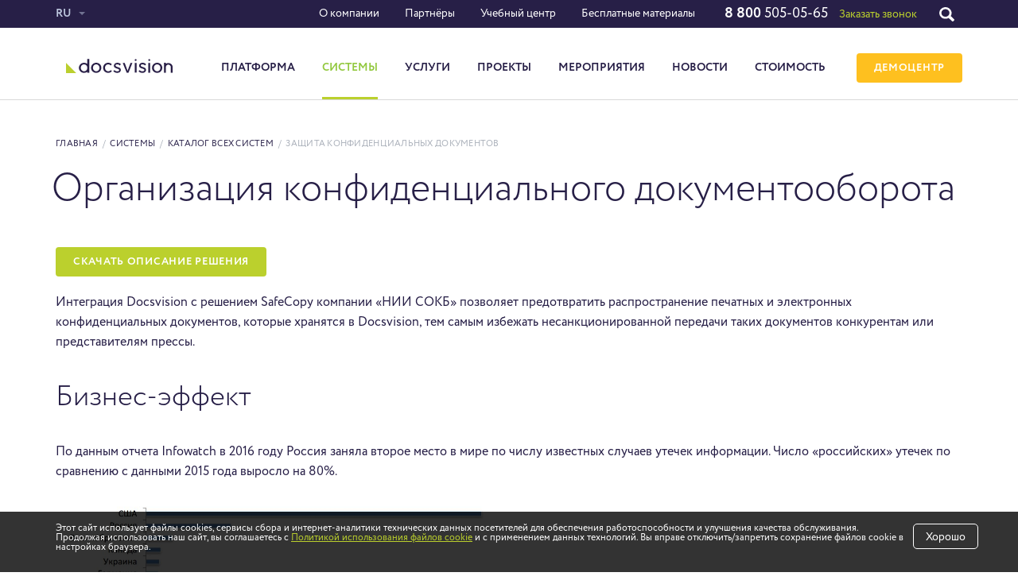

--- FILE ---
content_type: text/html; charset=utf-8
request_url: https://docsvision.com/products/dv-catalog/zaschita-konfidentsialnyh-dokumentov/
body_size: 12716
content:
<!DOCTYPE HTML>
<html lang="ru">
<head>
		
    <meta http-equiv="Content-Type" content="text/html; charset=utf-8">
    <meta name="viewport" content="width=device-width, initial-scale=1.0, maximum-scale=1.0, user-scalable=0"/>
    <script>console.log("header test")</script>            <title>Организация конфиденциального документооборота - электронный конфиденциальный документооборот</title>

            <meta name='description' content='Защита конфиденциальных документов и другие готовые решения для бизнеса и автоматизации бизнес-процессов. Внедрение СЭД, ECM-систем от российского разработчика программного обеспечения Docsvision по всей России, СНГ и Европе.
'>            
    
        <meta name="created" content="2018-08-02 19:17:10">
        <link rel="apple-touch-icon" sizes="57x57" href="/favicon/apple-icon-57x57.png">
    <link rel="apple-touch-icon" sizes="60x60" href="/favicon/apple-icon-60x60.png">
    <link rel="apple-touch-icon" sizes="72x72" href="/favicon/apple-icon-72x72.png">
    <link rel="apple-touch-icon" sizes="76x76" href="/favicon/apple-icon-76x76.png">
    <link rel="apple-touch-icon" sizes="114x114" href="/favicon/apple-icon-114x114.png">
    <link rel="apple-touch-icon" sizes="120x120" href="/favicon/apple-icon-120x120.png">
    <link rel="apple-touch-icon" sizes="144x144" href="/favicon/apple-icon-144x144.png">
    <link rel="apple-touch-icon" sizes="152x152" href="/favicon/apple-icon-152x152.png">
    <link rel="apple-touch-icon" sizes="180x180" href="/favicon/apple-icon-180x180.png">
    <link rel="icon" type="image/png" sizes="192x192"  href="/favicon/android-icon-192x192.png">
    <link rel="icon" type="image/png" sizes="32x32" href="/favicon/favicon-32x32.png">
    <link rel="icon" type="image/png" sizes="96x96" href="/favicon/favicon-96x96.png">
    <link rel="icon" type="image/png" sizes="16x16" href="/favicon/favicon-16x16.png">
    <link rel="manifest" href="/favicon/manifest.json">
    <meta name="msapplication-TileColor" content="#ffffff">
    <meta name="msapplication-TileImage" content="/favicon/ms-icon-144x144.png">
    <meta name="theme-color" content="#ffffff">

    
            <link rel="preload" href="/netcat_template/template/docsvision/assets/css/style.css?v=1768871151" as="style">
    <link href="/netcat_template/template/docsvision/assets/css/style.css?v=1768871151" rel="stylesheet" type="text/css">
    <link rel="preload" href="/netcat_template/template/docsvision/assets/css/tablet.css?v=1768871151" as="style">
    <link href="/netcat_template/template/docsvision/assets/css/tablet.css?v=1768871151" rel="stylesheet" type="text/css">
    <link rel="preload" href="/netcat_template/template/docsvision/assets/css/mobile.css?v=1768871151" as="style">
    <link href="/netcat_template/template/docsvision/assets/css/mobile.css?v=1768871151" rel="stylesheet" type="text/css">
    <link rel="preload" href="/netcat_template/template/docsvision/assets/css/slick.css" as="style">
    <link href="/netcat_template/template/docsvision/assets/css/slick.css" rel="stylesheet" type="text/css">
    <link rel="preload" href="/netcat_template/template/docsvision/assets/css/lightgallery.css" as="style">
    <link href="/netcat_template/template/docsvision/assets/css/lightgallery.css" rel="stylesheet" type="text/css">
    <link rel="preload" href="/netcat_template/template/docsvision/assets/css/fotorama.css" as="style">
    <link href="/netcat_template/template/docsvision/assets/css/fotorama.css" rel="stylesheet" type="text/css">
    <link rel="preload" href="/netcat_template/template/docsvision/assets/css/sed.css" as="style">
    <link href="/netcat_template/template/docsvision/assets/css/sed.css" rel="stylesheet" type="text/css">
    <link rel="preload" href="/netcat_template/template/docsvision/assets/css/styles_st.css?v=1.01" as="style">
	<link href="/netcat_template/template/docsvision/assets/css/styles_st.css?v=1.01" rel="stylesheet" type="text/css">
    <link rel="preload" href="/netcat_template/template/docsvision/assets/css/style_dop.css" as="style">
    <link href="/netcat_template/template/docsvision/assets/css/style_dop.css" rel="stylesheet" type="text/css">
    <!--<link href="https://docsvision.com/snow/snow.css" rel="stylesheet" type="text/css"> -->


    <!-- START RZ styles -->
        <link rel="preload" href="/netcat_template/template/docsvision/assets/css/start-style.css?v=1768871151" as="style">
    <link href="/netcat_template/template/docsvision/assets/css/start-style.css?v=1768871151" rel="stylesheet" type="text/css"><!-- base rules -->
    <link rel="preload" href="/netcat_template/template/docsvision/assets/css/rz_style.css?v=1768871151" as="style">
    <link href="/netcat_template/template/docsvision/assets/css/rz_style.css?v=1768871151" rel="stylesheet" type="text/css"><!-- for new styling -->
    <link rel="preload" href="https://maxcdn.bootstrapcdn.com/font-awesome/4.5.0/css/font-awesome.min.css" as="style">
    <link rel="stylesheet" href="https://maxcdn.bootstrapcdn.com/font-awesome/4.5.0/css/font-awesome.min.css">
    <!-- END RZ styles -->
    <!-- new-des intro -->
        <!-- END new-des intro -->
    <meta name="cmsmagazine" content="c6c1ef72fd12e842825af8a58e38f687" />

    
    <!-- Google Tag Manager -->

<script type="text/javascript">
    var fired5 = false;

    setTimeout(() => {
        if (fired5 === false) {
            fired5 = true;

            var _tmr = window._tmr || (window._tmr = []);
            _tmr.push({id: "3344052", type: "pageView", start: (new Date()).getTime()});
            (function (d, w, id) {
                if (d.getElementById(id)) return;
                var ts = d.createElement("script"); ts.type = "text/javascript"; ts.async = true; ts.id = id;
                ts.src = "https://top-fwz1.mail.ru/js/code.js";
                var f = function () {var s = d.getElementsByTagName("script")[0]; s.parentNode.insertBefore(ts, s);};
                if (w.opera == "[object Opera]") { d.addEventListener("DOMContentLoaded", f, false); } else { f(); }
            })(document, window, "tmr-code");
        }
    }, 11000);

    window.addEventListener('mouseover', (e) => {
        if (fired5 === false) {
            fired5 = true;

            setTimeout(() => {
                var _tmr = window._tmr || (window._tmr = []);
                _tmr.push({id: "3344052", type: "pageView", start: (new Date()).getTime()});
                (function (d, w, id) {
                    if (d.getElementById(id)) return;
                    var ts = d.createElement("script"); ts.type = "text/javascript"; ts.async = true; ts.id = id;
                    ts.src = "https://top-fwz1.mail.ru/js/code.js";
                    var f = function () {var s = d.getElementsByTagName("script")[0]; s.parentNode.insertBefore(ts, s);};
                    if (w.opera == "[object Opera]") { d.addEventListener("DOMContentLoaded", f, false); } else { f(); }
                })(document, window, "tmr-code");
            }, 100);
        }
    });

    window.addEventListener('touchstart', (e) => {
        if (fired5 === false) {
            fired5 = true;

            setTimeout(() => {
                var _tmr = window._tmr || (window._tmr = []);
                _tmr.push({id: "3344052", type: "pageView", start: (new Date()).getTime()});
                (function (d, w, id) {
                    if (d.getElementById(id)) return;
                    var ts = d.createElement("script"); ts.type = "text/javascript"; ts.async = true; ts.id = id;
                    ts.src = "https://top-fwz1.mail.ru/js/code.js";
                    var f = function () {var s = d.getElementsByTagName("script")[0]; s.parentNode.insertBefore(ts, s);};
                    if (w.opera == "[object Opera]") { d.addEventListener("DOMContentLoaded", f, false); } else { f(); }
                })(document, window, "tmr-code");
            }, 100);
        }
    });

    window.addEventListener('scroll', () => {
        if (fired5 === false) {
            fired5 = true;

            setTimeout(() => {
                var _tmr = window._tmr || (window._tmr = []);
                _tmr.push({id: "3344052", type: "pageView", start: (new Date()).getTime()});
                (function (d, w, id) {
                    if (d.getElementById(id)) return;
                    var ts = d.createElement("script"); ts.type = "text/javascript"; ts.async = true; ts.id = id;
                    ts.src = "https://top-fwz1.mail.ru/js/code.js";
                    var f = function () {var s = d.getElementsByTagName("script")[0]; s.parentNode.insertBefore(ts, s);};
                    if (w.opera == "[object Opera]") { d.addEventListener("DOMContentLoaded", f, false); } else { f(); }
                })(document, window, "tmr-code");
            }, 100);
        }
    });

    window.addEventListener('click', () => {
        if (fired5 === false) {
            fired5 = true;

            setTimeout(() => {
                var _tmr = window._tmr || (window._tmr = []);
                _tmr.push({id: "3344052", type: "pageView", start: (new Date()).getTime()});
                (function (d, w, id) {
                    if (d.getElementById(id)) return;
                    var ts = d.createElement("script"); ts.type = "text/javascript"; ts.async = true; ts.id = id;
                    ts.src = "https://top-fwz1.mail.ru/js/code.js";
                    var f = function () {var s = d.getElementsByTagName("script")[0]; s.parentNode.insertBefore(ts, s);};
                    if (w.opera == "[object Opera]") { d.addEventListener("DOMContentLoaded", f, false); } else { f(); }
                })(document, window, "tmr-code");
            }, 100);
        }
    });

</script>
<!-- /Top.Mail.Ru counter -->
</head>
<body><!-- Yandex.Metrika counter -->
<script type="text/javascript" >
    var fired6 = false;

    setTimeout(() => {
        if (fired6 === false) {
            fired6 = true;

            (function (d, w, c) {
                (w[c] = w[c] || []).push(function() {
                    try {
                        w.yaCounter4128154 = new Ya.Metrika2({
                            id:4128154,
                            clickmap:true,
                            trackLinks:true,
                            accurateTrackBounce:true,
                            webvisor:true
                        });
                    } catch(e) { }
                });

                var n = d.getElementsByTagName("script")[0],
                    s = d.createElement("script"),
                    f = function () { n.parentNode.insertBefore(s, n); };
                s.type = "text/javascript";
                s.async = true;
                s.src = "https://mc.yandex.ru/metrika/tag.js";

                if (w.opera == "[object Opera]") {
                    d.addEventListener("DOMContentLoaded", f, false);
                } else { f(); }
            })(document, window, "yandex_metrika_callbacks2");
        }
    }, 10000);

    window.addEventListener('mouseover', (e) => {
        if (fired6 === false) {
            fired6 = true;

            setTimeout(() => {
                (function (d, w, c) {
                    (w[c] = w[c] || []).push(function() {
                        try {
                            w.yaCounter4128154 = new Ya.Metrika2({
                                id:4128154,
                                clickmap:true,
                                trackLinks:true,
                                accurateTrackBounce:true,
                                webvisor:true
                            });
                        } catch(e) { }
                    });

                    var n = d.getElementsByTagName("script")[0],
                        s = d.createElement("script"),
                        f = function () { n.parentNode.insertBefore(s, n); };
                    s.type = "text/javascript";
                    s.async = true;
                    s.src = "https://mc.yandex.ru/metrika/tag.js";

                    if (w.opera == "[object Opera]") {
                        d.addEventListener("DOMContentLoaded", f, false);
                    } else { f(); }
                })(document, window, "yandex_metrika_callbacks2");
            }, 100);
        }
    });

    window.addEventListener('touchstart', (e) => {
        if (fired6 === false) {
            fired6 = true;

            setTimeout(() => {
                (function (d, w, c) {
                    (w[c] = w[c] || []).push(function() {
                        try {
                            w.yaCounter4128154 = new Ya.Metrika2({
                                id:4128154,
                                clickmap:true,
                                trackLinks:true,
                                accurateTrackBounce:true,
                                webvisor:true
                            });
                        } catch(e) { }
                    });

                    var n = d.getElementsByTagName("script")[0],
                        s = d.createElement("script"),
                        f = function () { n.parentNode.insertBefore(s, n); };
                    s.type = "text/javascript";
                    s.async = true;
                    s.src = "https://mc.yandex.ru/metrika/tag.js";

                    if (w.opera == "[object Opera]") {
                        d.addEventListener("DOMContentLoaded", f, false);
                    } else { f(); }
                })(document, window, "yandex_metrika_callbacks2");
            }, 100);
        }
    });

    window.addEventListener('scroll', () => {
        if (fired6 === false) {
            fired6 = true;

            setTimeout(() => {
                (function (d, w, c) {
                    (w[c] = w[c] || []).push(function() {
                        try {
                            w.yaCounter4128154 = new Ya.Metrika2({
                                id:4128154,
                                clickmap:true,
                                trackLinks:true,
                                accurateTrackBounce:true,
                                webvisor:true
                            });
                        } catch(e) { }
                    });

                    var n = d.getElementsByTagName("script")[0],
                        s = d.createElement("script"),
                        f = function () { n.parentNode.insertBefore(s, n); };
                    s.type = "text/javascript";
                    s.async = true;
                    s.src = "https://mc.yandex.ru/metrika/tag.js";

                    if (w.opera == "[object Opera]") {
                        d.addEventListener("DOMContentLoaded", f, false);
                    } else { f(); }
                })(document, window, "yandex_metrika_callbacks2");
            }, 100);
        }
    });

    window.addEventListener('click', () => {
        if (fired6 === false) {
            fired6 = true;

            setTimeout(() => {
                (function (d, w, c) {
                    (w[c] = w[c] || []).push(function() {
                        try {
                            w.yaCounter4128154 = new Ya.Metrika2({
                                id:4128154,
                                clickmap:true,
                                trackLinks:true,
                                accurateTrackBounce:true,
                                webvisor:true
                            });
                        } catch(e) { }
                    });

                    var n = d.getElementsByTagName("script")[0],
                        s = d.createElement("script"),
                        f = function () { n.parentNode.insertBefore(s, n); };
                    s.type = "text/javascript";
                    s.async = true;
                    s.src = "https://mc.yandex.ru/metrika/tag.js";

                    if (w.opera == "[object Opera]") {
                        d.addEventListener("DOMContentLoaded", f, false);
                    } else { f(); }
                })(document, window, "yandex_metrika_callbacks2");
            }, 100);
        }
    });
</script>
<noscript><div><img src="https://mc.yandex.ru/watch/4128154" style="position:absolute; left:-9999px;" alt="" /></div></noscript>
<!-- /Yandex.Metrika counter --><script>(function(){var f=nc_stats_analytics_event=function(){f.E?f.E.push(arguments):f.E=[arguments]}})();dataLayer=window.dataLayer||[];</script><script src="/netcat/modules/stats/js/nc_stats_analytics_event.min.js" defer></script>
    
<div class="mainwrap">
    <header class="header">
        <div class="headline1">
            <div class="container">
                                    <div class="lang ">
                        <div class="hold">

                            <div class="toggle">RU                                <img src="/netcat_template/template/docsvision/assets/img/empty.png" width="1" height="1" alt=""/>
                            </div>
                            <div class="pop">
                                                            <ul>
                                    <li><a href="/">RU</a></li>
                                    <li><a href="/eng/">EN</a></li>
                                    <!--                          <li><a href="#">FR</a></li>-->
                                </ul>
                                                        </div><!-- end .pop-->
                        </div><!-- end .hold-->
                    </div>
                
                    
        <ul class="tmenu">
                                            <li style="display:none">/products/dv-catalog/zaschita-konfidentsialnyh-dokumentov/</li>
            <li class="has-pop">
                <a href="https://docsvision.com/o-kompanii/">О компании</a>                                    <div class="pop">
                                            <ul>                        <li><a href="https://docsvision.com/o-kompanii/">О ДоксВижн</a></li>
                                                                                            <li><a href="https://docsvision.com/o-kompanii/key-person/">Руководство</a></li>
                                                                                            <li><a href="https://docsvision.com/events/">Мероприятия</a></li>
                                                                                            <li><a href="https://docsvision.com/info-centr/">Инфоцентр</a></li>
                        </ul>                                            <ul>                        <li><a href="https://docsvision.com/o-kompanii/tehnologicheskie-partnery/">Технологические партнёры</a></li>
                                                                                            <li><a href="https://docsvision.com/o-kompanii/vacancy/">Вакансии</a></li>
                                                                                            <li><a href="https://docsvision.com/o-kompanii/contacts/">Контакты</a></li>
                                                                                            <li><a href="https://docsvision.com/o-kompanii/press/">Информация для СМИ</a></li>
                        </ul>                                        </div><!-- end .pop-->
                                </li>
                                            <li style="display:none">/products/dv-catalog/zaschita-konfidentsialnyh-dokumentov/</li>
            <li>
                <a href="https://docsvision.com/partners/">Партнёры</a>                                </li>
                                            <li style="display:none">/products/dv-catalog/zaschita-konfidentsialnyh-dokumentov/</li>
            <li>
                <a href="https://edu.docsvision.com/">Учебный центр</a>                                </li>
                                            <li style="display:none">/products/dv-catalog/zaschita-konfidentsialnyh-dokumentov/</li>
            <li>
                <a href="https://docsvision.com/besplatnye-materialy/">Бесплатные материалы</a>                                </li>
            
        </ul>
                    <!-- end .tmenu-->
                <div class="phone">
                                                                    <a class="big" id="phone1" href="tel:88005050565"><span>8&nbsp;800</span>&nbsp;505-05-65</a>
                                                            <a href="#" data-form-type-analytics="call" class=""  data-show-modal="request-lead-form" data-src="/zayavki/add_lid-formy.html" data-no-cache="1" data-hidden-data="{&quot;call-requested&quot;:1}" data-template-data="{&quot;title&quot;:&quot;\u0417\u0430\u043a\u0430\u0437\u0430\u0442\u044c \u0437\u0432\u043e\u043d\u043e\u043a&quot;}">Заказать звонок</a>
                                     </div>
                
                <!-- end .phone-->
                                    <div class="toggle-search"></div>
                    <!-- end .toggle-search-->
                            </div>
            <!-- end .container-->
                            <div class="head-search">
                    <div class="container">
                        <form action="https://docsvision.com/search/">
                            <div class="hold">
                                <input name="search_query"
                                       type="search"
                                       placeholder="Поиск по сайту...">
                                <button class="pic" type="submit"></button>
                            </div>
                            <!-- end .hold-->
                        </form>
                    </div>
                    <!-- end .container-->
                </div>
                <!-- end .head-search-->
                    </div>
        <!-- end .headline1-->
        <div class="headline2">
            <div class="container">
                <div class="logo">
                    <a href="/">
                        <img src="/netcat_files/cs/logo_text.svg" alt="Docsvision"/>
                        <!-- <img src="/netcat_files/ny/docsvision_logo_ny.svg" alt="Docsvision"/> -->
                    </a>
                </div><!-- end .logo-->
                    <ul class="menu">
                                <li>
                                    <a href="https://docsvision.com/ecm-bpm/" class="toggle">Платформа<div class="arr"></div></a>                    <!-- end .toggle-->
                    <div class="sub">
                        <div class="container">
                            <div class="l">
                                <ul>
                                                                                                                    <li>
                                            <div class="big"><a href="https://docsvision.com/ecm-bpm/">О платформе Docsvision</a></div>
                                                                                    </li>
                                                                                                                    <li>
                                            <div class="big"><a href="https://docsvision.com/ecm-bpm/functional/">Компоненты платформы</a></div>
                                                                                    </li>
                                                                                                                    <li>
                                            <div class="big"><a href="https://docsvision.com/info-centr/istoriya-izmeneniy-docsvision/">История изменений Docsvision</a></div>
                                                                                    </li>
                                                                                                                    <li>
                                            <div class="big"><a href="https://docsvision.com/ecm-bpm/docsvision-ai/">Docsvision AI</a></div>
                                                                                    </li>
                                                                                                                    <li>
                                            <div class="big"><a href="https://docsvision.com/ecm-bpm/importozameschenie/">Импортозамещение</a></div>
                                                                                    </li>
                                                                                                                    <li>
                                            <div class="big"><a href="https://docsvision.com/ecm-bpm/docsvision-faq/">FAQ</a></div>
                                                                                    </li>
                                                                    </ul>
                            </div><!-- end .l-->

                            <div class="r">
                                                            </div><!-- end .r-->
                        </div>
                        <!-- end .container-->
                    </div>
                    <!-- end .sub-->
                            </li>
                                <li>
                                    <div class="toggle active">Системы<div class="arr"></div></div>                    <!-- end .toggle-->
                    <div class="sub">
                        <div class="container">
                            <div class="l">
                                <ul>
                                                                                                                    <li>
                                            <div class="big"><a href="https://docsvision.com/products/office-work/">Система электронного документооборота</a></div>
                                                                                    </li>
                                                                                                                    <li>
                                            <div class="big"><a href="https://docsvision.com/products/archive/">Электронный архив</a></div>
                                                                                    </li>
                                                                                                                    <li>
                                            <div class="big"><a href="https://docsvision.com/products/dolgovremennyy-arhiv-na-platforme-docsvision/">Долговременный архив</a></div>
                                                                                    </li>
                                                                                                                    <li>
                                            <div class="big"><a href="https://docsvision.com/products/contract-workflow/">Система управления договорами</a></div>
                                                                                    </li>
                                                                                                                    <li>
                                            <div class="big"><a href="https://docsvision.com/products/hr-workflow/">Система кадрового документооборота</a></div>
                                                                                    </li>
                                                                                                                    <li>
                                            <div class="big"><a href="https://docsvision.com/products/dv-catalog/">Каталог всех систем</a></div>
                                                                                    </li>
                                                                    </ul>
                            </div><!-- end .l-->

                            <div class="r">
                                                            </div><!-- end .r-->
                        </div>
                        <!-- end .container-->
                    </div>
                    <!-- end .sub-->
                            </li>
                                <li>
                                    <a href="https://docsvision.com/services/" class="toggle">Услуги<div class="arr"></div></a>                    <!-- end .toggle-->
                    <div class="sub">
                        <div class="container">
                            <div class="l">
                                <ul>
                                                                                                                    <li>
                                            <div class="big"><a href="https://docsvision.com/services/upravlenie-proektami/">Управление проектами</a></div>
                                                                                    </li>
                                                                                                                    <li>
                                            <div class="big"><a href="https://docsvision.com/services/avtorskiy-nadzor/">Авторский надзор</a></div>
                                                                                    </li>
                                                                                                                    <li>
                                            <div class="big"><a href="https://docsvision.com/services/services-catalog/">Каталог услуг</a></div>
                                                                                    </li>
                                                                    </ul>
                            </div><!-- end .l-->

                            <div class="r">
                                                            </div><!-- end .r-->
                        </div>
                        <!-- end .container-->
                    </div>
                    <!-- end .sub-->
                            </li>
                                <li>
                                    <a href="https://docsvision.com/projects/" class=''>Проекты</a>                            </li>
                                <li>
                                    <a href="/events/" class=''>Мероприятия</a>                            </li>
                                <li>
                                    <a href="https://docsvision.com/info-centr/" class=''>Новости</a>                            </li>
                                <li>
                                    <a href="https://docsvision.com/price/" class=''>Стоимость</a>                            </li>
        
            
                            <li class="menu-mobile-only">
                            <a href="https://docsvision.com/o-kompanii/" class="toggle">О компании<div class="arr"></div></a>
                    <div class="sub">
                        <div class="container">
                            <div class="l">
                                <ul>
                                                                    <li>
                                        <div class="big"><a href="https://docsvision.com/o-kompanii/">О ДоксВижн</a></div>
                                    </li>
                                                                    <li>
                                        <div class="big"><a href="https://docsvision.com/o-kompanii/key-person/">Руководство</a></div>
                                    </li>
                                                                    <li>
                                        <div class="big"><a href="https://docsvision.com/events/">Мероприятия</a></div>
                                    </li>
                                                                    <li>
                                        <div class="big"><a href="https://docsvision.com/info-centr/">Инфоцентр</a></div>
                                    </li>
                                                                    <li>
                                        <div class="big"><a href="https://docsvision.com/o-kompanii/tehnologicheskie-partnery/">Технологические партнёры</a></div>
                                    </li>
                                                                    <li>
                                        <div class="big"><a href="https://docsvision.com/o-kompanii/vacancy/">Вакансии</a></div>
                                    </li>
                                                                    <li>
                                        <div class="big"><a href="https://docsvision.com/o-kompanii/contacts/">Контакты</a></div>
                                    </li>
                                                                    <li>
                                        <div class="big"><a href="https://docsvision.com/o-kompanii/press/">Информация для СМИ</a></div>
                                    </li>
                                                                </ul>
                            </div><!-- end .l-->
                        </div><!-- end .container-->
                    </div><!-- end .sub-->
            
        </li>
                            <li class="menu-mobile-only">
                            <a href="https://docsvision.com/partners/">Партнёры</a>            
        </li>
                            <li class="menu-mobile-only">
                            <a href="https://edu.docsvision.com/">Учебный центр</a>            
        </li>
                            <li class="menu-mobile-only">
                            <a href="https://docsvision.com/besplatnye-materialy/">Бесплатные материалы</a>            
        </li>
        
    
                    
            </ul>
    <!-- end .menu-->
                    				
                    <a class="btn btn-small btn-yellow" onclick="gtag('event', 'click_demo_header', {'event_category': 'demo'}); 
					yaCounter4128154.reachGoal('click_demo_header');" href="/demo-center/#take_demo">ДЕМОЦЕНТР</a>
                    			     

                <div class="toggle-menu">
                    <div class="pos1"></div>
                    <div class="pos2"></div>
                    <div class="pos3"></div>
                </div>
                <!-- end .toggle-menu-->
            </div>
            <!-- end .container-->
        </div>
        <!-- end .headline2-->
    </header>
    <!-- end .header-->
        <main class="content">
                  
<div class="section head-block-light">
    <div class="container">
                                                <div class="nav-main">  
            <nav class="path">
                <a href="/">Главная</a> <span >/</span > <a href="/products/">Системы</a> <span >/</span > <a href="/products/dv-catalog/">Каталог всех систем</a> <span >/</span > <span>Защита конфиденциальных документов</span>            </nav>
            </div>
            <!-- end .path-->
                    
            <h1 class="big-title">Организация конфиденциального документооборота</h1>
    </div>
    <!-- end .container-->
</div>
<!-- end .head-block-light-->
<div class="container">
    <section class="html-text">    <p><a class="btn btn-small btn-green" href="/netcat_files/specresheniya_prezentacii/DV_list_NII_web.pdf" target="_blank">Скачать описание решения</a></p>
<p></p>
<p>Интеграция Docsvision с решением SafeCopy компании &laquo;НИИ СОКБ&raquo; позволяет предотвратить распространение печатных и электронных конфиденциальных документов, которые хранятся в Docsvision, тем самым избежать несанкционированной передачи таких документов конкурентам или представителям прессы.</p>
<h3>Бизнес-эффект</h3>
<p>По данным отчета Infowatch в 2016 году Россия заняла второе место в мире по числу известных случаев утечек информации. Число &laquo;российских&raquo; утечек по сравнению с данными 2015 года выросло на 80%.</p>
<p><a class="noborder" href="/netcat_files/userfiles/zash_konf_doc/image1.JPG" onclick="return hs.expand(this);"><img alt="Количество утечек информации в разных странах в 2016 году" class="withshadow" src="/netcat_files/userfiles/zash_konf_doc/image1.JPG" style="width: 595px;" title="Количество утечек информации в разных странах в 2016 году - Защита конфиденциальных документов в Docsvision" /></a></p>
<p>Из-за утечек под угрозой оказывается критически важная информация компании, размер потенциального финансового ущерба практически не ограничен и может достигать стоимости всего бизнеса пострадавшей компании.</p>
<p style="margin-left:35.4pt;"><a href="https://www.bloomberg.com/news/articles/2016-08-31/888-chief-says-leak-mainly-to-blame-for-william-hill-bid-failure"><em>bloomberg.com</em></a><em>: Британские букмекерские компании 888 Holdings Plc и Rank Group Plc отказались от поглощения William Hill &mdash; еще одного крупного участника игорного рынка, за 4,1 млрд долларов США. Основная причина срыва переговоров &mdash; утечка данных на стороне William Hill.</em></p>
<p>В связи с особенностями природы внутренних утечек необходимо обратить внимание на проблему &laquo;привилегированных&raquo; пользователей &mdash; топ-менеджмента, системных администраторов, иных сотрудников, чьи права доступа к информации практически не ограничены, включая самих специалистов по информационной безопасности. Контролировать действия таких сотрудников чрезвычайно сложно, а последствия, к которым приводят ошибки или злонамеренная деятельность &laquo;высокопоставленных&raquo; нарушителей, по масштабу можно сравнить со стихийным бедствием.</p>
<h3>Демонстрация работы решения &quot;Защита конфиденциальных документов&quot;</h3><iframe allowfullscreen="" frameborder="0" height="315" src="https://www.youtube.com/embed/m4-KnNv4h6c" width="560"></iframe>
<h3><br />
Функциональные возможности решения</h3>
<p>Каждый пользователь в системе Docsvision, имеющий доступ к печатным и электронным конфиденциальным корпоративным документам, будет работать только со своей уникальной копией, распространение которой приведет к однозначному определению источника утечки документа. Понимание этого удержит сотрудников от необдуманного шага несанкционированного распространения своей печатной или электронной копии, и, как следствие, избавит организацию от неприятных ситуаций, громких заявлений, скандальных разоблачений, связанных с раскрытием информации, содержащейся в конфиденциальных документах.</p>
<p>Интеграция Docsvision и решения SafeCopy позволяет решить следующие задачи:</p>
<ul>
<li>Защита конфиденциальных документов и документов, составляющих коммерческую тайну.</li>
<li>Ограничение бесконтрольного распространения документов посредством внесения трудноразличимых отличий, предназначенных для идентификации каждой отдельно взятой копии документа.</li>
<li>В случае возникновения инцидента &mdash; выявление злоумышленников.</li>
<li>Централизованный контроль за распространением печатных и электронных копий конфиденциальных документов.</li></ul>
<h3>Сценарий работы решения</h3>
<p></p>
<p><a class="noborder" href="/netcat_files/userfiles/zash_konf_doc/image2.png" onclick="return hs.expand(this);"><img alt="Электронный конфиденциальный документооборот" class="withshadow" src="/netcat_files/userfiles/zash_konf_doc/image2.png" style="width: 595px;" title="Сценарий работы - Защита конфиденциальных документов в Docsvision" /></a></p>
<p><strong>Создание конфиденциального документа</strong></p>
<p>Пользователь в системе Docsvision создает карточку конфиденциального документа, заполняет все необходимые поля этой карточки, после чего прикладывает документ с файловой системы компьютера. Далее, карточку можно закрыть, документ из вложения автоматически будет доставлен в безопасную среду SafeCopy, где к нему применяются как видимые, так и скрытые признаки маркировки. В отличие от внедрения видимых водяных знаков, цифровые знаки представляют собой специальные метки, внедряемые в файл в целях контроля их правомерного использования. Поскольку видимые водяные знаки довольно легко удалить или заменить с помощью графических или текстовых редакторов, использование невидимых цифровых знаков позволяет обеспечить более надежную защиту документа. При этом цифровые знаки позволяют обеспечить защиту печатных копий незаметно для пользователей.</p>
<p><a class="noborder" href="/netcat_files/userfiles/zash_konf_doc/image3.png" onclick="return hs.expand(this);"><img alt="Карточка конфиденциального документа" class="withshadow" src="/netcat_files/userfiles/zash_konf_doc/image3.png" style="width: 595px;" title="Карточка конфиденциального документа - Защита конфиденциальных документов в Docsvision" /></a></p>
<p align="center"></p>
<p><strong>Чтение конфиденциального документа.</strong></p>
<p>Пользователь в системе Docsvision открывает карточку конфиденциального документа и нажимает кнопку &laquo;Загрузить из SafeCopy&raquo;, после чего указать каталог для выгрузки файла. Доступ к конфиденциальным документам может быть предоставлен как конкретному сотруднику, так и группе пользователей, для этого в системе Docsvision предусмотрены три модели безопасности: Ролевая, Мандатная, Дискреционная. Технология защиты выгруженного документа построена на внесении в оригинальный документ незначительных, невидимых для конечного пользователя изменений. Таким образом, напечатанные разными пользователями документы будут минимально отличаться друг от друга (и от оригинала-шаблона), но при возникновении инцидента будет возможно определить чья именно печатная копия была утрачена. При создании наборов копий документа, предназначенных для печати, решение SafeCopy использует аффинные преобразования.</p>
<p><a class="noborder" href="/netcat_files/userfiles/zash_konf_doc/image4.png" onclick="return hs.expand(this);"><img alt="Чтение конфиденциального документа" class="withshadow" src="/netcat_files/userfiles/zash_konf_doc/image4.png" style="width: 595px;" title="Чтение конфиденциального документа - Защита конфиденциальных документов в Docsvision" /></a></p>
<p></p>
<p><strong>Поиск владельца копии по скомпрометированному документу.</strong></p>
<p>Пользователь в системе SafeCopy открывает карточку нового распознавания, выбирает оригинальный документ, загружает скомпрометированную копию и нажимает кнопку &laquo;Ок&raquo;. Открывается модуль распознавания, где на каждом документе офицер безопасности проставляет четыре метки по краям текста и нажимает кнопку &laquo;Распознать&raquo;. Результат выдается в виде таблицы с точностью определения до 99%, где большее процентное соответствие означает нарушителя.&nbsp;</p>
<p><a class="noborder" href="/netcat_files/userfiles/zash_konf_doc/image5.png" onclick="return hs.expand(this);"><img alt="Поиск владельца копии по скомпрометированному документу" class="withshadow" src="/netcat_files/userfiles/zash_konf_doc/image5.png" style="width: 595px;" title="Поиск владельца копии по скомпрометированному документу - Защита конфиденциальных документов в Docsvision" /></a></p>
<p></p>
<p><a class="noborder" href="/netcat_files/userfiles/zash_konf_doc/image6.png" onclick="return hs.expand(this);"><img alt="Приложение 1" class="withshadow" src="/netcat_files/userfiles/zash_konf_doc/image6.png" style="width: 595px;" title="Приложение 1 - Защита конфиденциальных документов в Docsvision" /></a></p>
<p align="center"></p>
<p><br />
<a class="noborder" href="/netcat_files/userfiles/zash_konf_doc/image7.png" onclick="return hs.expand(this);"><img alt="Приложение 2" class="withshadow" src="/netcat_files/userfiles/zash_konf_doc/image7.png" style="width: 595px;" title="Приложение 2 - Защита конфиденциальных документов в Docsvision" /></a></p>
<p></p>
<hr />
<h3>Дополнительная информация</h3>
<p>Вебинар <a href="https://www.youtube.com/watch?time_continue=2&amp;v=IsHbKoNWy5s">&laquo;НАЙТИ И ОБЕЗВРЕДИТЬ: Мастер-класс по предотвращению утечек конфиденциальных документов из СЭД&raquo;</a></p></section><div class="section section-grey become-partner view2" id="how_to_become_a_member">
    <div class="container">
        <div class="event-info-max">
            <div class="max">
                                    <div class="big-title">Заявка на консультацию</div>
                                                <div class="line"></div>
            </div>
            <!-- end .max-->
            <form action='/netcat/add.php'
                  method='post'
                  data-send="lead_form"
                  data-type="how_to_become_a_member"
                  data-name="Заявка на консультацию"
                  data-what-form="sendform_event"                 
                  onSubmit="yaCounter4128154.reachGoal('sendform_consult', {URL: document.location.href})" 
                  >
                <div>
                    <input name='admin_mode' type='hidden' value=''/>
                    <input type='hidden' name='nc_token' value='7aac62340a45d98746c7013bf7043be9' />                    <input name='catalogue' type='hidden' value='1'/>
                    <input name='cc' type='hidden' value='1988'/>
                    <input name='sub' type='hidden' value='3911'/>
                    <input name='posting' type='hidden' value='1'/>
                    <input name='curPos' type='hidden' value='0'/>
                    <input name='f_Parent_Message_ID' type='hidden' value=''/>
                    <input type='hidden' name='f_Checked' value='1' />                    <input name="f_Subdivision" type="hidden" value="3911">
                    <input name="f_Referer" type="hidden" value="https://docsvision.com/products/dv-catalog/zaschita-konfidentsialnyh-dokumentov/">
                    <input name="f_SeoUTM" type="hidden" value="">
                  

                                                        </div>
                <div class="bg">
                    <div class="l">
                        <div class="inputs">
                            <div class="el">
                                <div class="input with-pic">
                                    <input name="f_ContactName" type="text"
                                           placeholder="Имя Фамилия">
                                    <label class="pic">
                                        <img src="/netcat_template/template/docsvision/assets/img/pic-user-blue.png"
                                             width="20" height="20" alt=""/>
                                    </label>
                                </div>
                                <!-- end .input-->
                            </div>
                            <!-- end .el-->
                            <div class="el">
                                <div class="input with-pic">
                                    <input name="f_CompanyName" type="text"
                                           placeholder="Название компании">
                                    <label class="pic">
                                        <img src="/netcat_template/template/docsvision/assets/img/pic-bag-blue.png"
                                             width="20" height="20" alt=""/>
                                    </label>
                                </div>
                                <!-- end .input-->
                            </div>
                            <!-- end .el-->
                            <div class="el">
                                <div class="input with-pic">
                                    <input name="f_Phone" type="tel"
                                           placeholder="Телефон">
                                    <label class="pic">
                                        <img src="/netcat_template/template/docsvision/assets/img/pic-phone-blue.png"
                                             width="20" height="20" alt=""/>
                                    </label>
                                </div>
                                <!-- end .input-->
                            </div>
                            <!-- end .el-->
                            <div class="el">
                                <div class="input with-pic">
                                    <input name="f_Email" type="email" placeholder="Email">
                                    <label class="pic">
                                        <img src="/netcat_template/template/docsvision/assets/img/pic-mail-blue.png"
                                             width="20" height="20" alt=""/>
                                    </label>
                                </div>
                                <!-- end .input-->
                            </div>
                            <!-- end .el-->
                            <div class="el">
                                <div class="input with-pic">
                                    <input name="f_Position" type="text" placeholder="Должность">
                                    <label class="pic">
                                        <img src="/netcat_template/template/docsvision/assets/img/pic-position-blue.png"
                                             width="20" height="20" alt=""/>
                                    </label>
                                </div>
                                <!-- end .input-->
                            </div>
                            <!-- end .el-->
                            <div class="el">
                                <div class="submit submit-inform">
                                    <button class="btn btn-big btn-green"
                                            type="submit">Отправить заявку</button>
                                </div>
                                <!-- end .submit-->
                            </div>
                            <!-- end .el-->
                        </div>
                        <!-- end .inputs-->
                    </div>
                    <!-- end .l-->
                    <div class="r">
                                                    <div class="form-info"><div class="priv"><input type="checkbox" name="privacy_policy" required></div><div class="privacy-text">Я даю согласие на обработку <a href="https://docsvision.com/personal-data/">персональных данных</a> в соответствии с Федеральным законом от 27.07.2006 г. № 152-ФЗ «О персональных данных», которая осуществляется согласно <a href="/download/files/Docsvision_privacy_policy_2025.pdf" target="_blank">политике ООО «ДоксВижн» в отношении обработки персональных данных</a>, в которой также содержатся сведения о реализуемых требованиях к защите персональных данных.</div></div><!-- end .form-info-->
                                            </div>
                    <!-- end .r-->
                </div>
                <!-- end .bg-->
            </form>
                    </div>
        <!-- end .event-info-max-->
    </div>
    <!-- end .container-->
</div>
<!-- end .become-partner-->
</div><!-- end .container-->
    </main>
    <!-- end .content-->
    <footer class="footer">
                    <nav class="bmenu">
        <div class="container">
            <ul>
                                                        <li>
                        <a href="https://docsvision.com/products/">Системы</a>                                                    <ul>
                                                                                                        <li><a href="https://docsvision.com/products/archive/">Электронный архив</a></li>
                                                                                                        <li><a href="https://docsvision.com/products/dolgovremennyy-arhiv-na-platforme-docsvision/">Долговременный архив</a></li>
                                                                                                        <li><a href="https://docsvision.com/products/contract-workflow/">Система управления договорами</a></li>
                                                                                                        <li><a href="https://docsvision.com/products/office-work/">Система электронного документооборота</a></li>
                                                                                                        <li><a href="https://docsvision.com/products/hr-workflow/">Кадровый электронный документооборот</a></li>
                                                                                                        <li><a href="https://docsvision.com/products/dv-catalog/">Каталог всех систем</a></li>
                                                            </ul>
                                            </li>
                                                        <li>
                        <a href="https://docsvision.com/ecm-bpm/">Платформа</a>                                                    <ul>
                                                                                                        <li><a href="https://docsvision.com/ecm-bpm/">О платформе</a></li>
                                                                                                        <li><a href="https://docsvision.com/ecm-bpm/functional/">Компоненты платформы</a></li>
                                                                                                        <li><a href="https://docsvision.com/ecm-bpm/docsvision-ai/">Docsvision AI</a></li>
                                                                                                        <li><a href="https://docsvision.com/info-centr/istoriya-izmeneniy-docsvision/">История изменений Docsvision</a></li>
                                                                                                        <li><a href="https://docsvision.com/ecm-bpm/docsvision-faq/">FAQ</a></li>
                                                            </ul>
                                            </li>
                                                        <li>
                        <a href="https://docsvision.com/services/">Услуги</a>                                                    <ul>
                                                                                                        <li><a href="https://docsvision.com/services/upravlenie-proektami/">Управление проектами</a></li>
                                                                                                        <li><a href="https://docsvision.com/services/avtorskiy-nadzor/">Авторский надзор</a></li>
                                                                                                        <li><a href="https://docsvision.com/services/monitoring-it-sistemy/">Мониторинг ИТ-системы</a></li>
                                                                                                        <li><a href="https://docsvision.com/services/tehnicheskaya-podderzhka/">Техническая поддержка</a></li>
                                                                                                        <li><a href="https://docsvision.com/services/abonement/">Абонементы</a></li>
                                                                                                        <li><a href="https://docsvision.com/services/migratsiya-na-postgre/">Миграция на PostgreSQL</a></li>
                                                                                                        <li><a href="https://docsvision.com/services/audit-razvertyvaniya-sistemy/">Аудит развёртывания системы</a></li>
                                                                                                        <li><a href="https://docsvision.com/services/organizatsiya-hraneniya-faylov-na-vneshnem-hranilische/">Внешнее хранение файлов</a></li>
                                                                                                        <li><a href="https://edu.docsvision.com/">Обучение</a></li>
                                                            </ul>
                                            </li>
                                                        <li>
                        <a href="https://docsvision.com/industries/">Отрасли</a>                                                    <ul>
                                                                                                        <li><a href="https://docsvision.com/industries/finance/">Банки и финансы</a></li>
                                                                                                        <li><a href="https://docsvision.com/industries/oil-gas/">Нефтегазовая промышленность</a></li>
                                                                                                        <li><a href="https://docsvision.com/industries/stroitelstvo/">Строительство</a></li>
                                                                                                        <li><a href="https://docsvision.com/industries/agroprom/">Агропромышленный комплекс</a></li>
                                                                                                        <li><a href="https://docsvision.com/industries/state/">Государственный сектор</a></li>
                                                                                                        <li><a href="https://docsvision.com/industries/opk/">Оборонно-промышленный комплекс</a></li>
                                                            </ul>
                                            </li>
                                                        <li>
                        <a href="https://docsvision.com/price/">Купить</a>                                                    <ul>
                                                                                                        <li><a href="https://docsvision.com/price/">Cтоимость</a></li>
                                                                                                        <li><a href="https://docsvision.com/price/licensing-policy/">Правила лицензирования</a></li>
                                                                                                        <li><a href="https://docsvision.com/kupit/eula/">Лицензионное соглашение</a></li>
                                                            </ul>
                                            </li>
                                                        <li>
                        <a href="https://docsvision.com/o-kompanii/">О компании</a>                                                    <ul>
                                                                                                        <li><a href="https://docsvision.com/o-kompanii/key-person/">Руководство</a></li>
                                                                                                        <li><a href="https://docsvision.com/events/">Мероприятия</a></li>
                                                                                                        <li><a href="https://docsvision.com/info-centr/">Инфоцентр</a></li>
                                                                                                        <li><a href="https://docsvision.com/o-kompanii/tehnologicheskie-partnery/">Технологические партнёры</a></li>
                                                                                                        <li><a href="https://docsvision.com/o-kompanii/vacancy/">Вакансии</a></li>
                                                                                                        <li><a href="https://docsvision.com/o-kompanii/press/">Информация для СМИ</a></li>
                                                                                                        <li><a href="https://docsvision.com/o-kompanii/contacts/">Контакты</a></li>
                                                            </ul>
                                            </li>
                            </ul>
        </div>
        <!-- end .container-->
    </nav>
                <!-- end .bmenu-->
        <div class="footline">
            <div class="container">
                                                                    <div class="text">© 2026 «ДоксВижн»                                             <span class="sep">|</span>&nbsp;<a href="https://docsvision.com/download/files/Docsvision_privacy_policy_2024.pdf">Политика обработки персональных данных</a>
                                    </div><!-- end .text-->
                <div class="soc">
            <a href="https://www.youtube.com/user/docsvision" target="_blank" rel="nofollow"><img src="/netcat_template/template/docsvision/assets/img/soc/youtube.svg" alt="Youtube"/></a>
        <a href="https://t.me/docsvision" target="_blank" rel="nofollow"><img src="/netcat_template/template/docsvision/assets/img/soc/telegram.svg" alt="Telegram"/></a>
        <a href="https://vk.com/public41115609" target="_blank" rel="nofollow"><img src="/netcat_template/template/docsvision/assets/img/soc/vk.svg" alt="VK"/></a>
        <a href="https://habr.com/ru/company/docsvision/blog/" target="_blank" rel="nofollow"><img src="/netcat_template/template/docsvision/assets/img/soc/habr.png?v=1.03" alt="habr"/></a>
        <a href="https://rutube.ru/channel/24122367/" target="_blank" rel="nofollow"><img src="/netcat_template/template/docsvision/assets/img/soc/rutube.svg" alt="Rutube"/></a>
</div><!-- end .soc-->
            </div>
            <!-- end .container-->
        </div>
        <!-- end .footline-->
    </footer>

    <!-- end .footer-->
</div>
 <div class="cookie-notification cookie-notification_hidden_yes">
     <div class="cookie-notification__body">
         Этот сайт использует файлы cookies, сервисы сбора и интернет-аналитики технических данных посетителей для обеспечения работоспособности и улучшения качества обслуживания. Продолжая использовать наш сайт, вы соглашаетесь с <a href="/download/files/policy-cookie-dv.pdf">Политикой использования файлов cookie</a> и с применением данных технологий. Вы вправе отключить/запретить сохранение файлов cookie в настройках браузера.
           <div class="cookie-notification__buttons">
                <button class="cookie-notification__button" id="yes">Хорошо</button>
           </div>
     </div>
</div>
                


<link href="/netcat_template/template/docsvision/assets/css/select2.css" rel="stylesheet" type="text/css">
<link href="/netcat_template/template/docsvision/assets/css/magnific-popup.css" rel="stylesheet" type="text/css">
<link href="/netcat_template/template/docsvision/assets/css/plugins.css" rel="stylesheet" type="text/css">
<link href="/netcat_template/template/docsvision/assets/css/edits.css?v=1.2?v=1768871151.1599884636651" rel="stylesheet" type="text/css">

<script src="/netcat_template/template/docsvision/assets/js/jquery-3.2.1.min.js"></script>
<script src="/netcat_template/template/docsvision/assets/js/slick.min.js"></script>
<script type='text/javascript'>
    $('.top-gallery').slick({
        infinite: true,
        fade: true,
        lazyLoad: 'ondemand',
        slidesToShow: 1,
        slidesToScroll: 1,
        arrows: true,
        dots: true,
        autoplay: false,
        autoplaySpeed: 10000,
		pauseOnHover:false,
		pauseOnFocus:false
    }).on('click touchstart', function () {
        //$(this).slick('slickPause');
    });
    $('.top-gallery.d-none').removeClass( 'd-none' );
	
// On before slide change
$('.top-gallery').on('beforeChange', function(event, slick, currentSlide, nextSlide){
  $('.top-gallery .slick-dots button').html('');
}).trigger('beforeChange');

// On before slide change
$('.top-gallery').on('afterChange', function(event, slick, currentSlide){
  $('.top-gallery .slick-dots button').html('');
   $('.top-gallery .slick-dots .slick-active button')
     .html(`<svg class="progress-svg" width="30" height="30">
    <g transform="translate(15,15)">
      <circle class="circle-go" r="14" cx="0" cy="0"></circle>
    </g>
    </svg>`);
}).trigger('afterChange');
</script>
<script src="/netcat_template/template/docsvision/assets/js/select2.min.js"></script>
<script src="/netcat_template/template/docsvision/assets/js/parallax.min.js"></script>




<script src="/netcat_template/template/docsvision/assets/js/jquery.maskedinput.min.js"></script>
<script src="/netcat_template/template/docsvision/assets/js/jquery.magnific-popup.min.js"></script>
<script src="/netcat_template/template/docsvision/assets/js/lightgallery-all.js"></script>
<script src="/netcat_template/template/docsvision/assets/js/fotorama.js"></script>
<script src="/netcat_template/template/docsvision/assets/js/lazyYT.js"></script>
<script src="/netcat_template/template/docsvision/assets/js/script_st.js"></script>
<script src="/netcat_template/template/docsvision/assets/js/lazyLoad.js"></script>



<script type="text/javascript" src="https://cdnjs.cloudflare.com/ajax/libs/js-cookie/2.1.2/js.cookie.js"></script>
<script src="/netcat_template/template/docsvision/assets/js/coockie.js"></script>


<!--rz: -->
<script type='text/javascript' src='/netcat_template/template/docsvision/assets/js/app.js?v=1768871151' defer='defer'></script>


<script src="/netcat_template/template/docsvision/assets/js/main.js?v=1768871151.16920675943"></script>



<a id="button"></a>
<script type='text/javascript' src='/netcat_template/template/docsvision/assets/js/button_up.js?v=1768871151.161635927300' defer='defer'></script>

  <!--<script src="https://www.google.com/recaptcha/api.js?render=6LetKzcpAAAAAPGwwUnc5t-15EuQ42RR6_qc_Hm_"></script>
<script> grecaptcha.ready(function() {
    grecaptcha.execute('6LetKzcpAAAAAPGwwUnc5t-15EuQ42RR6_qc_Hm_', {action: 'token'}).then(function (token){ document.getElementById('g-recaptcha-response').value=token;
    })
}); </script>-->


<script>
    function onloadFunction() {
        if (!window.smartCaptcha) {
            return;
        }
        const ya_form=document.querySelector('.ya-form');
        if (ya_form) {
            console.log('ya onloadFunction initialized');
            const captcha_cont=ya_form.querySelector('#captcha-container')
            const my_captcha = window.smartCaptcha.render(captcha_cont, {
                sitekey: 'ysc1_8QkLqF116QlxanngWeYTECYEo0OsEQJFgaulEtlv4c3cc333',
                invisible: true, // Сделать капчу невидимой
                hideShield: true,
                callback: callback,
            });
            console.log('my_captcha', my_captcha);
            function callback(token) {
                console.log('token', token);

            }
        }
    }

</script>
<script src="https://smartcaptcha.cloud.yandex.ru/captcha.js?render=onload&onload=onloadFunction" defer></script>
</body>
</html>


--- FILE ---
content_type: text/css
request_url: https://docsvision.com/netcat_template/template/docsvision/assets/css/style.css?v=1768871151
body_size: 39102
content:
@charset "utf-8";
@font-face {
    font-family: 'Circe';
    src: url('../fonts/CRC15.eot');
    src: local('☺'), url('../fonts/CRC15.woff') format('woff'), url('../fonts/CRC15.ttf') format('truetype'), url('../fonts/CRC15.svg') format('svg');
    font-weight: 100;
    font-style: normal;
}

@font-face {
    font-family: 'Circe';
    src: url('../fonts/CRC25.eot');
    src: local('☺'), url('../fonts/CRC25.woff') format('woff'), url('../fonts/CRC25.ttf') format('truetype'), url('../fonts/CRC25.svg') format('svg');
    font-weight: 200;
    font-style: normal;
}

@font-face {
    font-family: 'Circe';
    src: url('../fonts/CRC35.eot');
    src: local('☺'), url('../fonts/CRC35.woff') format('woff'), url('../fonts/CRC35.ttf') format('truetype'), url('../fonts/CRC35.svg') format('svg');
    font-weight: 300;
    font-style: normal;
}

@font-face {
    font-family: 'Circe';
    src: url('../fonts/CRC55.eot');
    src: local('☺'), url('../fonts/CRC55.woff') format('woff'), url('../fonts/CRC55.ttf') format('truetype'), url('../fonts/CRC55.svg') format('svg');
    font-weight: normal;
    font-style: normal;
}

@font-face {
    font-family: 'Circe';
    src: url('../fonts/CRC65.eot');
    src: local('☺'), url('../fonts/CRC65.woff') format('woff'), url('../fonts/CRC65.ttf') format('truetype'), url('../fonts/CRC65.svg') format('svg');
    font-weight: bold;
    font-style: normal;
}

@font-face {
    font-family: 'Circe';
    src: url('../fonts/CRC75.eot');
    src: local('☺'), url('../fonts/CRC75.woff') format('woff'), url('../fonts/CRC75.ttf') format('truetype'), url('../fonts/CRC75.svg') format('svg');
    font-weight: 900;
    font-style: normal;
}

html, body {
    width: 100%;
    height: 100%;
    box-sizing: border-box;
    text-rendering: optimizeLegibility !important;
    -webkit-font-smoothing: antialiased;
}

body {
    margin: 0;
    padding: 0;
    background: #fff;
    background-size: cover;
    background-attachment: fixed;
    font: normal 16px/25px Circe, Arial, "sans-serif";
    color: #271f47;
    -webkit-text-size-adjust: none;
    display: -webkit-box;
    display: -ms-flexbox;
    display: flex;
    -webkit-box-orient: vertical;
    -webkit-box-direction: normal;
    -ms-flex-direction: column;
    flex-direction: column;
}

*, *:before, *:after {
    box-sizing: border-box;
}

form, fieldset {
    margin: 0;
    padding: 0;
    border: 0;
}

input, select, textarea, button {
    font: normal 17px Circe, Arial, "sans-serif";
    color: #000;
    outline: none;
}

input[type="text"], input[type="password"], input[type="email"], input[type="color"], input[type="date"], input[type="datetime-local"], input[type="month"], input[type="number"], input[type="range"], input[type="search"], input[type="tel"], input[type="time"], input[type="url"], input[type="week"], textarea, select {
    -webkit-appearance: none;
    border: 1px solid #d7d8d9;
    border-radius: 4px;
    background: #fff;
    box-shadow: none;
    -webkit-transition: all 0.2s cubic-bezier(0.645, 0.045, 0.355, 1);
    transition: all 0.2s cubic-bezier(0.645, 0.045, 0.355, 1);
    display: block;
    width: 100%;
    margin: 0;
    padding: 12px 19px;
    text-decoration: none !important;
}

input::-webkit-input-placeholder, textarea::-webkit-input-placeholder {
    opacity: 1;
    color: #acb5c9;
}

input::-moz-placeholder, textarea::-moz-placeholder {
    opacity: 1;
    color: #acb5c9;
}

input:-ms-input-placeholder, textarea:-ms-input-placeholder {
    opacity: 1;
    color: #acb5c9;
}

.section-dark input[type="text"], .section-dark input[type="password"], .section-dark input[type="email"], .section-dark input[type="color"], .section-dark input[type="date"], .section-dark input[type="datetime-local"], .section-dark input[type="month"], .section-dark input[type="number"], .section-dark input[type="range"], .section-dark input[type="search"], .section-dark input[type="tel"], .section-dark input[type="time"], .section-dark input[type="url"], .section-dark input[type="week"], .section-dark textarea, .section-dark select {
    border-radius: 0;
    border-color: transparent;
    border-bottom-color: rgba(250, 250, 250, 0.2);
    color: #fff;
}

.section-dark input:focus, .section-dark textarea:focus {
    border-bottom-color: #fff;
}

.section-dark input::-webkit-input-placeholder, .section-dark textarea::-webkit-input-placeholder {
    color: #acb5c9;
}

.section-dark input::-moz-placeholder, .section-dark textarea::-moz-placeholder {
    color: #acb5c9;
}

.section-dark input:-ms-input-placeholder, .section-dark textarea:-ms-input-placeholder {
    color: #acb5c9;
}

input:focus::-webkit-input-placeholder, textarea:focus::-webkit-input-placeholder {
    opacity: 0 !important;
}

input:focus::-moz-placeholder, textarea:focus::-moz-placeholder {
    opacity: 0 !important;
}

input:focus:-ms-input-placeholder, textarea:focus:-ms-input-placeholder {
    opacity: 0 !important;
}

button::-moz-focus-inner {
    border: 0;
}

textarea {
    resize: none;
}

.outtaHere {
    position: fixed !important;
    left: -10000px !important;
}

header, nav, section, article, aside, footer, menu, time, figure, figcaption, main {
    display: block;
}

img {
    border: 0;
    vertical-align: top;
}

a {
    color: #bbd02d;
    text-decoration: underline;
    outline: none;
    cursor: pointer;
}

a:hover {
    text-decoration: none;
}

a.out:after {
    content: '';
    display: inline-block;
    vertical-align: top;
    width: 6px;
    height: 6px;
    position: relative;
    background: url(../img/up-arrow.svg) no-repeat 50% 50%;
    background-size: 100% 100%;
    left: 6px;
    top: 9px;
}

a[href^=tel] {
    color: inherit !important;
    text-decoration: none !important;
}

strong, .bold {
    font-weight: bold;
}

.normal {
    font-weight: normal;
}

.light {
    font-weight: 300;
}

.italic {
    font-style: italic;
}

.text-big {
    font-weight: 300;
    font-size: 22px;
    line-height: 32px;
}

.text-small {
    font-size: 14px;
    line-height: 21px;
}

sup {
    vertical-align: top;
    font-size: 60%;
    line-height: 1;
}

p, ol, ul {
    list-style: none;
    margin: 0 0 1.3em 0;
    padding: 0;
}

li {
    margin: 1.3em 0;
    padding: 0 0 0 26px;
    position: relative;
}

ul > li:before {
    content: '•';
    font-size: 46px;
    position: absolute;
    top: -1px;
    left: 0;
}

ol {
    counter-reset: li;
}

ol > li:before {
    content: counter(li) '.';
    counter-increment: li;
    position: absolute;
    top: 0;
    left: 0;
    font-weight: normal;
}

.list-green li {
    margin-left: 14px;
    padding-left: 22px;
}

.list-green li:before {
    color: #bbd02d;
}

.list-additional {
    letter-spacing: 0.025em;
    font-weight: bold;
    font-size: 12px;
    text-transform: uppercase;
    line-height: 18px;
    list-style: none;
    margin: 0;
    padding: 0;
}

.download-text {
    text-align: center;
    font-size: 12px;
}

.list-additional li:before {
    display: none;
}

.list-additional li {
    margin: 7px 0 0 0 !important;
    padding: 0 !important;
}

.list-additional li:first-child {
    margin-top: 0 !important;
}

.list-additional a {
    text-decoration: none;
}

.list-additional a:hover {
    text-decoration: underline;
}

.list-photos {
    list-style: none;
    margin: 0;
    padding: 0;
    line-height: 19px;
    font-weight: 300;
    font-size: 16px;
}

.list-photos a {
    color: inherit;
    text-decoration: none;
}

.list-photos a:hover {
    text-decoration: underline;
}

.list-photos li {
    position: relative;
    margin: 20px 0 0 0 !important;
    padding: 0 0 0 55px !important;
}

.list-photos li:before {
    display: none;
}

.list-photos li:first-child {
    margin-top: 0 !important;
}

.list-photos .pic {
    position: absolute;
    top: 50%;
    left: 0;
    width: 40px;
    height: 40px;
    text-align: center;
    line-height: 40px;
    font-size: 0;
    margin: -20px 0;
    border-radius: 50%;
}

.list-photos .pic img {
    vertical-align: middle;
    width: auto;
    height: auto;
    max-width: 100%;
    max-height: 100%;
}

.list-pic {
    font-weight: normal;
    font-size: 15px;
    line-height: 25px;
    list-style: none;
    text-align: left;
}

.list-pic li {
    position: relative;
    margin: 10px 0 0 0 !important;
    padding: 0 0 0 34px !important;
}

.list-pic li:before {
    display: none;
}

.list-pic li:first-child {
    margin-top: 0 !important;
}

.list-pic li img {
    height: 16px;
    width: auto;
    position: absolute;
    top: 12px;
    left: 0;
    margin: -8px 0;
}

.list-pic a {
    text-decoration: none;
}

.list-pic a:hover {
    text-decoration: underline;
}

.list-check li {
    padding-left: 36px;
}

.list-check li:before {
    width: 16px;
    height: 12px;
    background: url(../img/pic-check-green.svg) no-repeat 50% 50%;
    background-size: 100% 100%;
    top: 12px;
    left: 0;
    margin: -6px 0;
    content: '';
}

.list-pins li {
    margin-left: 30px;
    padding-left: 26px;
}

.list-pins li:before {
    content: '';
    top: 12px;
    left: 0;
    background: url(../img/ms-icon.png) no-repeat 50% 50%;
    background-size: 100% 100%;
    width: 12px;
    height: 12px;
    margin: -9px 0;
}

h1, h2, h3, h4, h5, h6 {
    font-weight: 300;
    line-height: 1.1666;
    margin: 1em 0;
    color: #271f47;
}

h1 {
    font-size: 54px;
    line-height: 1;
}

h2 {
    font-size: 42px;
}

h3 {
    font-size: 36px;
}

h4 {
    font-size: 30px;
}

h5 {
    font-size: 24px;
}

h6 {
    font-size: 14px;
    text-transform: uppercase;
}

.checkbox, .radio {
    border-radius: 2px;
    width: 16px;
    height: 16px;
    display: block;
    border: 1px solid #cecece;
    -webkit-transition: all 0.2s cubic-bezier(0.645, 0.045, 0.355, 1);
    transition: all 0.2s cubic-bezier(0.645, 0.045, 0.355, 1);
    position: relative;
}

.checkbox:before {
    content: '';
    position: absolute;
    top: 0;
    left: 0;
    bottom: 0;
    right: 0;
    background: url(../img/pic-check-white.svg) no-repeat 50% 50%;
    background-size: auto 7px;
    -webkit-transition: all 0.2s cubic-bezier(0.645, 0.045, 0.355, 1);
    transition: all 0.2s cubic-bezier(0.645, 0.045, 0.355, 1);
    -webkit-transform: scale(0);
    transform: scale(0);
}

.radio {
    border-radius: 50%;
}

.radio:before {
    content: '';
    position: absolute;
    top: 0;
    left: 0;
    bottom: 0;
    right: 0;
    border-radius: 50%;
    background: #fff;
    margin: 3px;
    -webkit-transition: all 0.2s cubic-bezier(0.645, 0.045, 0.355, 1);
    transition: all 0.2s cubic-bezier(0.645, 0.045, 0.355, 1);
    -webkit-transform: scale(0);
    transform: scale(0);
}

input:checked + .checkbox, input:checked + .radio {
    border-color: #271f47;
    background-color: #271f47;
}

input:checked + .checkbox:before, input:checked + .radio:before {
    -webkit-transform: scale(1);
    transform: scale(1);
}

.btn {
    cursor: pointer;
    -webkit-transition: all 0.2s cubic-bezier(0.645, 0.045, 0.355, 1);
    transition: all 0.2s cubic-bezier(0.645, 0.045, 0.355, 1);
    -webkit-appearance: none;
    display: inline-block;
    vertical-align: top;
    white-space: nowrap;
    text-align: center;
    text-decoration: none !important;
    padding: 0 28px;
    font: bold 13px/45px Circe, Arial, "sans-serif";
    letter-spacing: 0.055em;
    height: 45px;
    border-radius: 4px;
    border: 0;
    box-shadow: none;
    color: #fff;
    text-transform: uppercase;
    position: relative;
}

.btn-green {
    color: #fff !important;
    background-color: #bbd02d;
}

.btn-green:hover {
    background-color: #a8d365;
}

.btn-grey {
    color: #666666;
    background-color: #f7f8f9;
}

.btn-grey:hover {
    color: #fff;
    background-color: #bbd02d;
}

.btn-white {
    background-color: #fff;
    color: #271f47;
}

.btn-yellow {
    background-color: #fec01f;
}

.btn-yellow:hover {
    background-color: #fecd4c;
}

.btn-border-green {
    background-color: transparent;
    color: #bbd02d !important;
    box-shadow: inset 0 0 0 1px #bbd02d;
}

.btn-border-green:hover {
    color: #fff !important;
    background-color: #bbd02d;
}

.btn-border-grey {
    background-color: transparent;
    color: #666666;
    box-shadow: inset 0 0 0 1px #d7d8d9;
}

.btn-border-grey:hover {
    color: #fff;
    background-color: #bbd02d;
}

.btn-border-yellow {
    background-color: transparent;
    color: #fec01f;
    box-shadow: inset 0 0 0 1px #fec01f;
}

.btn-border-yellow:hover {
    color: #fff;
    background-color: #fec01f;
}

.btn-border-white {
    background-color: transparent;
    color: #fff;
    box-shadow: inset 0 0 0 1px #fff;
}

.btn-border-white:hover {
    color: #fff;
    background-color: #bbd02d;
    box-shadow: none;
}

.btn.disabled, .btn:disabled {
    cursor: default !important;
    color: #b7b7b7 !important;
    background-color: #eff3f3 !important;
}

.btn.btn-print {
    padding-left: 42px;
}

.btn-print:before, .btn-print:after {
    content: '';
    position: absolute;
    width: 16px;
    height: 16px;
    top: 50%;
    left: 21px;
    background: url(../img/pic-print-dark.png) no-repeat 50% 50%;
    background-size: 100% 100%;
    opacity: 0.75;
    margin: -8px;
    -webkit-transition: all 0.2s cubic-bezier(0.645, 0.045, 0.355, 1);
    transition: all 0.2s cubic-bezier(0.645, 0.045, 0.355, 1);
}

.btn-print:after {
    background-image: url(../img/pic-print-white.png);
    opacity: 0;
}

.btn-print:hover:before {
    opacity: 0;
}

.btn-print:hover:after {
    opacity: 0.75;
}

.btn-calendar:before {
    content: '';
    width: 16px;
    height: 16px;
    background: url(../img/pic-calendar-white.svg) no-repeat 50% 50%;
    background-size: 100% 100%;
    display: inline-block;
    vertical-align: middle;
    position: relative;
    top: -1px;
    margin: 0 6px 0 0;
}

.btn-small {
    height: 37px;
    line-height: 37px;
    padding: 0 22px;
    z-index:15;
}

.btn-big {
    height: 50px;
    line-height: 50px;
}

.btn .show-mob {
    display: none;
}

.green {
    color: #bbd02d;
}

.break-word {
    word-break: break-all;
}

.nowrap {
    white-space: nowrap;
}

.red {
    color: #d95143 !important;
}

.blue {
    color: #0088ff !important;
}

.pink {
    color: #b43974 !important;
}

.uppercase {
    text-transform: uppercase;
}

.grey {
    color: rgba(19, 60, 96, 0.5);
}

.mainwrap {
    -webkit-box-flex: 0;
    -ms-flex: 0 0 auto;
    flex: 0 0 auto;
    width: 100%;
    min-height: 100%;
    position: relative;
    overflow: hidden;
    display: -webkit-box;
    display: -ms-flexbox;
    display: flex;
    -webkit-box-orient: vertical;
    -webkit-box-direction: normal;
    -ms-flex-direction: column;
    flex-direction: column;
}

.content {
    -webkit-box-flex: 1;
    -ms-flex: 1 0 auto;
    flex: 1 0 auto;
}

.header, .footer {
    -webkit-box-flex: 0;
    -ms-flex: 0 0 auto;
    flex: 0 0 auto;
}

.header {
    -webkit-box-ordinal-group: 2;
    -ms-flex-order: 1;
    order: 1;
}

.content {
    -webkit-box-ordinal-group: 3;
    -ms-flex-order: 2;
    order: 2;
}

.footer {
    -webkit-box-ordinal-group: 4;
    -ms-flex-order: 3;
    order: 3;
}

.container {
    margin: 0 auto;
    max-width: 1180px;
    padding: 0 20px;
    position: relative;
}

.headline1 .container, .headline2 .container {
    display: -webkit-box;
    display: -ms-flexbox;
    display: flex;
    -webkit-box-align: center;
    -ms-flex-align: center;
    align-items: center;
    height: 100%;
}

.headline1 {
    background: #271f47;
    height: 35px;
    color: #fff;
    font-size: 14px;
    line-height: 35px;
    position: relative;
}

.headline1 a {
    color: inherit;
    text-decoration: none;
}

.headline1 a:hover {
    text-decoration: underline;
}

/*edited 18.06.18 start*/
.headline1 .lang {
    margin-right: auto;
    white-space: nowrap;
    color: #bdc7df;
}

.headline1 .lang .hold {
    display: inline-block;
    vertical-align: top;
    position: relative;
}

.headline1 .lang .toggle {
    font-weight: bold;
    position: relative;
}
.headline1 .lang.edu .toggle {
    display:none;
}

.headline1 .lang .toggle img {
    position: absolute;
    top: 0;
    left: 0;
    width: 100%;
    height: 100%;
}

.headline1 .lang .toggle:after {
    content: '';
    display: inline-block;
    vertical-align: middle;
    position: relative;
    top: -1px;
    margin: 0 0 0 6px;
    border-style: solid;
    border-width: 4px 4px 0 4px;
    border-left-color: transparent;
    border-right-color: transparent;
    opacity: 0.5;
}

.headline1 .lang .pop {
    -webkit-transform-origin: 50% 0 !important;
    transform-origin: 50% 0 !important;
    margin-left: -20px !important;
}

.headline1 .lang .toggle:before {
    left: calc(50% - 7px) !important;
}

.headline1 .phone {
    white-space: nowrap;
    margin-left: 37px;
}

.headline1 .phone .big {
    font-size: 18px;
    margin-right: 11px;
}

.headline1 .phone .big span {
    font-weight: bold;
}

.headline1 .phone a {
    color: #bbd02d;
}

.headline1 .tmenu {
    list-style: none;
    margin: 0 -16px;
    padding: 0;
    white-space: nowrap;
    display: -webkit-box;
    display: -ms-flexbox;
    display: flex;
    -webkit-box-align: center;
    -ms-flex-align: center;
    align-items: center;
}

.headline1 .tmenu > li {
    margin: 0 16px;
    padding: 0;
    position: relative;
}

.headline1 .tmenu > li:before {
    display: none;
}

.headline1 .tmenu > li.has-pop:before, .headline1 .lang .toggle:before {
    content: '';
    display: block;
    position: absolute;
    bottom: 0;
    left: 0%;
    border-style: solid;
    border-color: #fff transparent;
    border-width: 0 3px 3px 3px;
    margin: 4px -3px;
    -webkit-transform-origin: 50% 100%;
    transform-origin: 50% 100%;
    -webkit-transform: scale(0);
    transform: scale(0);
    -webkit-transition: all 0.2s cubic-bezier(0.645, 0.045, 0.355, 1);
    transition: all 0.2s cubic-bezier(0.645, 0.045, 0.355, 1);
}

.headline1 .tmenu > li.has-pop:hover:before, .headline1 .lang .hold:hover .toggle:before {
    -webkit-transform: scale(1);
    transform: scale(1);
    left: 50%;
}

.headline1 .tmenu > li.has-pop:hover > a, .headline1 .tmenu > li.has-pop:hover > span, .headline1 .tmenu > li > a:hover {
    color: #bbd02d;
    text-decoration: none;
}

.headline1 .tmenu li .pop, .headline1 .lang .pop {
    position: absolute;
    top: 100%;
    left: 0;
    font-size: 14px;
    line-height: 24px;
    color: #271f47;
    z-index: 100;
    background: #fff;
    border-radius: 4px;
    box-shadow: 0 1px 1px rgba(18, 53, 83, 0.05), 0 15px 35px rgba(18, 53, 83, 0.1);
    -webkit-transition: all 0.2s cubic-bezier(0.645, 0.045, 0.355, 1);
    transition: all 0.2s cubic-bezier(0.645, 0.045, 0.355, 1);
    display: -webkit-box;
    display: -ms-flexbox;
    display: flex;
    padding: 24px 0;
    margin: -4px 0;
    -webkit-transform-origin: 0 0;
    transform-origin: 0 0;
    -webkit-transform: scale(0);
    transform: scale(0);
}

.headline1 .tmenu li:hover .pop, .headline1 .lang .hold:hover .pop {
    -webkit-transform: scale(1);
    transform: scale(1);
}

.headline1 .tmenu li .pop ul, .headline1 .lang .pop ul {
    list-style: none;
    margin: 0;
    padding: 0 20px;
    -webkit-box-flex: 0;
    -ms-flex: 0 0 auto;
    flex: 0 0 auto;
}

.headline1 .tmenu li .pop li, .headline1 .lang .pop li {
    margin: 4px 0 0 0;
    padding: 0;
}

.headline1 .tmenu li .pop li:before, .headline1 .lang .pop li:before {
    display: none;
}

.headline1 .tmenu li .pop li:first-child, .headline1 .lang .pop li:first-child {
    margin-top: 0 !important;
}

.headline1 .tmenu li .pop a, .headline1 .lang .pop a {
    color: inherit;
}

/*edited 18.06.18 end*/
.headline1 .toggle-search {
    width: 35px;
    height: 35px;
    position: relative;
    cursor: pointer;
    margin: 0 2px 0 20px;
    -webkit-transition: all 0.2s cubic-bezier(0.645, 0.045, 0.355, 1);
    transition: all 0.2s cubic-bezier(0.645, 0.045, 0.355, 1);
}

.headline1 .toggle-search:hover {
    opacity: 0.75;
}

.headline1 .toggle-search:before, .headline1 .toggle-search:after {
    content: '';
    position: absolute;
    top: 0;
    left: 0;
    bottom: 0;
    right: 0;
    -webkit-transition: all 0.2s cubic-bezier(0.645, 0.045, 0.355, 1);
    transition: all 0.2s cubic-bezier(0.645, 0.045, 0.355, 1);
    background: url(../img/pic-search-white.svg) no-repeat 50% 50%;
    background-size: auto 18px;
}

.headline1 .toggle-search:after {
    opacity: 0;
    background-image: url(../img/pic-cross-white.svg);
    background-size: auto 15px;
}

.headline1.open-search .toggle-search:before {
    opacity: 0;
}

.headline1.open-search .toggle-search:after {
    opacity: 1;
}

.head-search {
    position: absolute;
    top: 100%;
    left: 0;
    right: 0;
    background: #271f47;
    border-top: 1px solid #103251;
    padding: 14px 0 15px 0;
    z-index: 100;
    -webkit-transform-origin: 50% 0;
    transform-origin: 50% 0;
    -webkit-transition: all 0.2s cubic-bezier(0.645, 0.045, 0.355, 1);
    transition: all 0.2s cubic-bezier(0.645, 0.045, 0.355, 1);
    -webkit-transform: scale(1, 0);
    transform: scale(1, 0);
}

.open-search .head-search {
    -webkit-transform: scale(1);
    transform: scale(1);
}

.head-search .container {
    display: block;
}

.head-search input {
    display: block;
    width: 100%;
    border-radius: 4px;
    background: rgba(255, 255, 255, 0.05);
    border: 1px solid #fff;
    border-color: transparent;
    color: #fff;
    font-size: 18px;
    padding: 5px 40px 6px 17px;
    height: 40px;
}

.head-search input::-webkit-input-placeholder {
    color: rgba(255, 255, 255, 0.25);
}

.head-search input::-moz-placeholder {
    color: rgba(255, 255, 255, 0.25);
}

.head-search input:-ms-input-placeholder {
    color: rgba(255, 255, 255, 0.25);
}

.head-search .hold {
    position: relative;
}

.head-search .pic {
    border: 0;
    position: absolute;
    top: 0;
    bottom: 0;
    right: 0;
    cursor: pointer;
    width: 40px;
    border-radius: 4px;
    background: url(../img/pic-search-white.svg) no-repeat 50% 50%;
    -webkit-transition: all 0.2s cubic-bezier(0.645, 0.045, 0.355, 1);
    transition: all 0.2s cubic-bezier(0.645, 0.045, 0.355, 1);
    background-size: auto 18px;
    opacity: 0.25;
}

.head-search input:focus + .pic {
    opacity: 1;
}

.head-search .pic:hover {
    opacity: 0.75 !important;
}

.head-search input:focus {
    border-color: rgba(255, 255, 255, 0.5);
}

.headline2 {
    height: 100px;
    background: #fff;
}

.headline2 .logo {
    margin-right: 48px;
    position: relative;
    top: -5px;
}

.headline2 .logo img {
    width: 160px;
    height: auto;
}

.headline2 .menu {
    list-style: none;
    margin: 0 -17px;
    padding: 0;
    display: -webkit-box;
    display: -ms-flexbox;
    display: flex;
    -webkit-box-align: stretch;
    -ms-flex-align: stretch;
    align-items: stretch;
    white-space: nowrap;
    font-weight: bold;
    font-size: 14px;
    color: #271f47;
    text-transform: uppercase;
    height: 100%;
    -webkit-transition: all 0.2s cubic-bezier(0.645, 0.045, 0.355, 1);
    transition: all 0.2s cubic-bezier(0.645, 0.045, 0.355, 1);
    -webkit-transform-origin: 50% 0;
    transform-origin: 50% 0;
}

.headline2 .menu > li {
    margin: 0 17px;
    padding: 0;
    display: -webkit-box;
    display: -ms-flexbox;
    display: flex;
    position: static;
}

.headline2 .menu > li:before {
    display: none;
}

.headline2 .menu > li > a, .headline2 .menu > li > span, .headline2 .menu > li > .toggle {
    display: -webkit-box;
    display: -ms-flexbox;
    display: flex;
    -webkit-box-orient: vertical;
    -webkit-box-direction: normal;
    -ms-flex-direction: column;
    flex-direction: column;
    -webkit-box-pack: center;
    -ms-flex-pack: center;
    justify-content: center;
    position: relative;
    margin: 0 -17px;
    padding: 0 17px;
}

.headline2 .menu > li > a:before, .headline2 .menu > li > span:before, .headline2 .menu > li > .toggle:before {
    content: '';
    position: absolute;
    bottom: 0;
    left: 0;
    right: 0;
    height: 0;
    -webkit-transition: all 0.2s cubic-bezier(0.645, 0.045, 0.355, 1);
    transition: all 0.2s cubic-bezier(0.645, 0.045, 0.355, 1);
    background: #bbd02d;
    margin: 0 17px;
}

.headline2 .menu > li > .active:before, .headline2 .menu > li.hover > .toggle:before {
    height: 3px;
}

.headline2 .menu > li.hover > .toggle:before {
    margin-bottom: 10px;
}

.headline2 .menu > li > .toggle .arr {
    position: absolute;
    top: 50%;
    right: 25px;
    width: 10px;
    height: 10px;
    margin: -5px;
    display: none;
}

.headline2 .menu > li > .toggle .arr:before, .headline2 .menu > li > .toggle .arr:after {
    content: '';
    position: absolute;
    top: 0;
    left: 0;
    bottom: 0;
    right: 0;
    background: url(../img/select-arr-blue.svg) no-repeat 50% 50%;
    background-size: 100% auto;
    -webkit-transition: all 0.2s cubic-bezier(0.645, 0.045, 0.355, 1);
    transition: all 0.2s cubic-bezier(0.645, 0.045, 0.355, 1);
}

.headline2 .menu > li > .toggle .arr:after {
    background-image: url(../img/pic-cross-red.svg);
    opacity: 0;
}

.headline2 .menu > li.open > .toggle .arr:before {
    opacity: 0;
}

.headline2 .menu > li.open > .toggle .arr:after {
    opacity: 1;
}

.headline2 .menu > li > a, .headline2 .menu > li > .toggle {
    color: inherit;
    text-decoration: none;
    -webkit-transition: all 0.2s cubic-bezier(0.645, 0.045, 0.355, 1);
    transition: all 0.2s cubic-bezier(0.645, 0.045, 0.355, 1);
    cursor: pointer;
}

.headline2 .menu > li > a:hover, .headline2 .menu > li > .toggle:hover {
    color: #bbd02d;
}

.headline2 .menu > li.for-btn {
    display: none;
    -webkit-box-orient: horizontal;
    -webkit-box-direction: normal;
    -ms-flex-direction: row;
    flex-direction: row;
    -webkit-box-align: center;
    -ms-flex-align: center;
    align-items: center;
    -webkit-box-pack: center;
    -ms-flex-pack: center;
    justify-content: center;
    padding: 20px;
    margin: 0;
}

.headline2 .menu > li.for-btn .btn {
    min-width: 202px;
    text-align: center;
    padding: 0 20px;
    display: block;
    height: 45px;
    line-height: 45px;
    margin: 0;
}

.headline2 .menu .sub {
    position: absolute;
    top: 100%;
    left: 0;
    right: 0;
    z-index: 100;
    background: #fff;
    box-shadow: 0px 1px 1px 0px rgba(18, 53, 83, 0.05), 0px 15px 35px 0px rgba(18, 53, 83, 0.1);
    border-top: 1px solid #ebebeb;
    margin: -10px -5000px;
    padding: 41px 0 65px 0;
    letter-spacing: normal;
    text-align: left;
    text-transform: none;
    font-weight: 300;
    font-size: 14px;
    line-height: 18px;
    white-space: normal;
    -webkit-transform-origin: 50% 0;
    transform-origin: 50% 0;
    -webkit-transform: scale(1, 0);
    transform: scale(1, 0);
    -webkit-transition: all 0.2s cubic-bezier(0.645, 0.045, 0.355, 1);
    transition: all 0.2s cubic-bezier(0.645, 0.045, 0.355, 1);
}

.headline2 .menu li.hover .sub {
    -webkit-transform: scale(1);
    transform: scale(1);
}

.headline2 .menu .sub .container {
    display: -webkit-box;
    display: -ms-flexbox;
    display: flex;
    -webkit-box-align: stretch;
    -ms-flex-align: stretch;
    align-items: stretch;
}

.headline2 .menu .sub .l {
    width: 100%;
    padding: 0 15px 0 0;
}

.headline2 .menu .sub .l > ul {
    list-style: none;
    margin: -6px -30px -36px 0;
    padding: 0;
    display: -webkit-box;
    display: -ms-flexbox;
    display: flex;
    -ms-flex-wrap: wrap;
    flex-wrap: wrap;
    justify-content: center;
    text-align: center;
}

.headline2 .menu .sub .l > ul > li {
    width: 33.33%;
    padding: 0 30px 36px 0;
    margin: 0;
}

.headline2 .menu .sub .l > ul > li:before {
    display: none;
}

.headline2 .menu .sub .l .big {
    font-size: 24px;
    line-height: 26px;
    margin: 0 0 10px 0;
}

.headline2 .menu .sub .l div.small {
    opacity: 0.6;
}

.headline2 .menu .sub ul.small {
    list-style: none;
    margin: 0;
    padding: 0;
}

.headline2 .menu .sub ul.small li {
    margin: 4px 0 0 0;
    padding: 0;
}

.headline2 .menu .sub ul.small li:first-child {
    margin-top: 0 !important;
}

.headline2 .menu .sub ul.small li:before {
    display: none;
}

.headline2 .menu .sub a {
    color: inherit;
    text-decoration: none;
}

.headline2 .menu .sub a:hover {
    text-decoration: underline;
}

.headline2 .menu .sub .r {
    width: 0%;
    text-align: right;
    font-size: 16px;
    line-height: 25px;
    display: -webkit-box;
    display: -ms-flexbox;
    display: flex;
    padding: 0 0 0 0px;
}

.headline2 .menu .sub .r .text {
    width: 60%;
}

.headline2 .menu .sub .r .img {
    width: 40%;
}

.headline2 .menu .sub .r .img img {
    width: auto;
    height: auto;
    max-width: 100%;
}

.headline2 .menu .sub .r .big-title:after {
    display: none;
}

.headline2 .menu .sub .r .big-title {
    font-size: 30px;
    line-height: 34px;
    margin: 0 0 10px 0;
}

.headline2 .menu .sub .r .big-title a:hover {
    text-decoration: none;
}

.headline2 .menu .sub .r .btns {
    -webkit-box-pack: end;
    -ms-flex-pack: end;
    justify-content: flex-end;
    display: -webkit-box;
    display: -ms-flexbox;
    display: flex;
    margin: 11px 0 0 0;
}

.headline2 .menu .sub .r .btns .btn {
    font-weight: normal;
    font-size: 13px;
    text-transform: none;
    letter-spacing: normal;
    padding: 0 28px;
    margin: 0;
    height: 37px;
    line-height: 37px;
}

.headline2 .btn {
    margin-left: auto;
}

.headline2 .toggle-menu {
    cursor: pointer;
    -webkit-box-flex: 0;
    -ms-flex: 0 0 auto;
    flex: 0 0 auto;
    display: none;
    -webkit-box-orient: vertical;
    -webkit-box-direction: normal;
    -ms-flex-direction: column;
    flex-direction: column;
    -webkit-box-pack: center;
    -ms-flex-pack: center;
    justify-content: center;
    -webkit-box-align: center;
    -ms-flex-align: center;
    align-items: center;
    width: 37px;
    height: 37px;
    border-radius: 4px;
    margin: 0 -6px 0 13px;
}

.headline2 .toggle-menu > * {
    -webkit-transition: all 0.2s cubic-bezier(0.645, 0.045, 0.355, 1);
    transition: all 0.2s cubic-bezier(0.645, 0.045, 0.355, 1);
    -webkit-transform: translate3d(0, 0, 0);
    transform: translate3d(0, 0, 0);
    width: 24px;
    height: 2px;
    background: #271f47;
    margin: 5px 0 0 0;
}

.headline2 .toggle-menu > *:first-child {
    margin-top: 0;
}

.headline2.show-menu .toggle-menu .pos2 {
    opacity: 0;
}

.headline2.show-menu .toggle-menu .pos1 {
    -webkit-transform: translate3d(0, 7px, 0) rotate(-135deg);
    transform: translate3d(0, 7px, 0) rotate(-135deg);
}

.headline2.show-menu .toggle-menu .pos3 {
    -webkit-transform: translate3d(0, -7px, 0) rotate(135deg);
    transform: translate3d(0, -7px, 0) rotate(135deg);
}

.section {
    position: relative;
    padding: 69px 0;
    background: #fff;
}

.section.noind {
    padding: 0 !important;
}

.small-title {
    font-weight: bold;
    font-size: 12px;
    line-height: 24px;
    text-transform: uppercase;
    color: #5c6d95;
    margin: 0 0 12px 0;
    letter-spacing: 0.15em;
}

.middle-title {
    font-weight: bold;
    font-size: 14px;
    line-height: 24px;
    text-transform: uppercase;
    color: #5c6d95;
    margin: 0 0 12px 0;
    letter-spacing: 0.15em;
}

.big-title {
    letter-spacing: normal;
    font-weight: 300;
    font-size: 36px;
    line-height: 42px;
    color: #271f47;
    margin: 0 0 24px 0;
    position: relative;
    text-indent: -0.1em;
}

.big-title .rlink {
    position: absolute;
    top: 0;
    right: 0;
    font-weight: normal;
    font-size: 18px;
    white-space: nowrap;
}

.big-title:after, .become-partner .line {
    display: block;
    width: 35px;
    height: 2px;
    background: #bbd02d;
    margin: 20px 0 0 0;
}

.big-title:after {
    content: '';
}

.big-title a {
    color: inherit;
    text-decoration: none;
}

.head .big-title.smi:after {
    content: '';
    display: block;
    width: 35px;
    height: 2px;
    background: #bbd02d;
    margin: 20px 0 0 0;
}

.big-title a:hover {
    text-decoration: underline;
}

.sed-comment .big-title {
    text-align: center;
    margin: 0 0 50px 0;
}

.sed-comment .big-title:after {
    margin-left: auto;
    margin-right: auto;
    margin-top: 15px;
}

.btns {
    display: -webkit-box;
    display: -ms-flexbox;
    display: flex;
}

.btns .btn {
    -webkit-box-flex: 0;
    -ms-flex: 0 0 auto;
    flex: 0 0 auto;
}

.head-block {
    position: relative;
    color: #fff;
    background: none;
    text-align: center;
    font-weight: 300;
    font-size: 22px;
    line-height: 32px;
    letter-spacing: 0.02em;
    padding: 127px 0 108px 0;
}

.head-block .big-title {
    color: inherit;
    font-weight: 300;
    font-size: 60px;
    line-height: 60px;
    margin: 0 0 21px 0;
}

.head-block .big-title strong {
    font-weight: normal;
}

.head-block .big-title:after {
    display: none;
}

.head-block .big-title .small {
    font-weight: 300;
    font-size: 24px;
    line-height: 32px;
    display: block;
    padding: 0 0 7px 0;
}

.head-block .container {
    display: -webkit-box;
    display: -ms-flexbox;
    display: flex;
    -webkit-box-align: center;
    -ms-flex-align: center;
    align-items: center;
    -webkit-box-orient: vertical;
    -webkit-box-direction: normal;
    -ms-flex-direction: column;
    flex-direction: column;
    -webkit-box-pack: center;
    -ms-flex-pack: center;
    justify-content: center;
}

.head-block .container > * {
    max-width: 860px;
}

.head-block.nomax .container > * {
    max-width: 946px;
}

.head-block .btn {
    margin: 31px 0 0 0;
    min-width: 219px;
    padding: 0 38px;
}

.press-header .head-block.small {
    padding-top: 80px;
    padding-bottom: 80px;
}

.head-block.small {
    padding-top: 124px;
    padding-bottom: 123px;
}

.head-block.small .big-title {
    font-size: 48px;
    margin-bottom: 17px;
}

.head-block.small .btn {
    margin-top: 52px;
}

.section-bg {
    position: absolute;
    top: 0;
    left: 0;
    bottom: 0;
    right: 0;
    background-size: cover;
    background-repeat: no-repeat;
    background-position: 50% 50%;
}

.service-item {
    color: #5c6d95;
    padding-top: 144px;
    padding-bottom: 144px;
}

.service-item .img {
    position: absolute;
    left: 50%;
    top: 50%;
    width: 900px;
    height: 500px;
    font-size: 0;
    line-height: 500px;
    text-align: center;
    margin: -233px -893px;
    z-index: 3;
}

.service-item .img img {
    width: auto;
    height: auto;
    max-width: 100%;
    max-height: 100%;
    vertical-align: middle;
}

.service-item .ind {
    padding-left: calc(50% + 84px);
}

.service-item .btns {
    margin-top: 37px;
}

.service-item .container > * {
    position: relative;
    z-index: 4;
}

.check-list {
    text-align: center;
    padding-top: 82px;
    padding-bottom: 66px;
}

.section-dark + .check-list, .check-list.section-grey {
    padding-top: 69px;
}

.check-list .big-title {
    font-size: 34px;
    margin: -6px auto 42px auto;
    max-width: 616px;
}

.check-list .big-title:after {
    margin-left: auto;
    margin-right: auto;
    margin-top: 24px;
}

.check-list ul {
    text-align: left;
    list-style: none;
    margin: 0 -30px -44px 0;
    padding: 0;
    display: -webkit-box;
    display: -ms-flexbox;
    display: flex;
    -webkit-box-align: start;
    -ms-flex-align: start;
    align-items: flex-start;
    -ms-flex-wrap: wrap;
    flex-wrap: wrap;
    font-size: 16px;
    line-height: 24px;
    color: #271f47;
}

.check-list li {
    position: relative;
    padding: 0 30px 0 0;
    width: 33.333%;
    margin: 0 0 20px 0;
    display: -webkit-box;
    display: -moz-box;
    display: -ms-flexbox;
    display: -webkit-flex;
    display: flex;
    -webkit-box-align: center;
    -moz-box-align: center;
    -ms-flex-align: center;
    -webkit-align-items: center;
    align-items: center;
}

.check-list li:before {
    display: none;
}

.check-list .pic {
    position: static;
    margin:0 10px;
    width: 50px;
    height: 50px;
    border-radius: 50%;
    background: #bbd02d url(../img/pic-check-white.svg) no-repeat 50% 50%;
    background-size: auto 18px;
    flex-shrink:0;
}

.steps {
    color: #5c6d95;
    background: #f7f8f9;
    text-align: center;
    padding-bottom: 40px;
}

.steps .big-title {
    font-size: 42px;
    margin-top: 14px;
    margin-bottom: 69px;
}

.steps .big-title:after {
    margin-left: auto;
    margin-right: auto;
    margin-top: 22px;
}

.steps ul {
    text-align: left;
    list-style: none;
    margin: 0 -30px -44px 0;
    padding: 0;
    display: -webkit-box;
    display: -ms-flexbox;
    display: flex;
    -ms-flex-wrap: wrap;
    flex-wrap: wrap;
    font-size: 16px;
    line-height: 24px;
}

.steps li {
    width: 25%;
    padding: 0 30px 44px 20px;
    position: relative;
}

.steps li:before {
    display: none;
}

.steps li > * {
    position: relative;
}

.steps li .num {
    position: absolute;
    top: 0;
    left: 0;
    font-weight: 900;
    font-size: 200px;
    line-height: 1;
    color: #e6e9eb;
    margin: -40px 0;
}

.steps .big {
    font-weight: normal;
    font-size: 18px;
    line-height: 27px;
    text-transform: uppercase;
    color: #271f47;
    margin: 0 0 12px 0;
}

.quote {
    margin: 64px auto;
    position: relative;
    max-width: 750px;
    padding: 0 68px;
    text-align: center;
    font-style: italic;
    font-weight: 300;
    font-size: 18px;
    line-height: 27px;
    color: #5c6d95;
}

.quote .arr {
    position: absolute;
    top: 0;
    bottom: 0;
    width: 11px;
    background: url(../img/quote-arr.png) no-repeat 50% 50%;
    background-size: 100% auto;
}

.quote .arr:before, .quote .arr:after {
    content: '';
    position: absolute;
    left: 100%;
    margin: 0 -4px;
    border-style: solid;
    border-width: 4px;
    border-right-width: 0;
    border-color: #bbd02d;
    width: 12px;
}

.quote .arr:before {
    top: 0;
    bottom: 50%;
    margin-bottom: 8px;
    border-top-left-radius: 9px;
    border-bottom-width: 0;
}

.quote .arr:after {
    bottom: 0;
    top: 50%;
    margin-top: 8px;
    border-bottom-left-radius: 9px;
    border-top-width: 0;
}

.quote .arr-l {
    left: 0;
}

.quote .arr-r {
    right: 0;
    -webkit-transform: scale(-1, 1);
    transform: scale(-1, 1);
}

.logos {
    padding: 52px 0;
}

.slider-logos img {
    display: inline !important;
    width: auto;
    height: auto;
    max-width: 100%;
    max-height: 100%;
    vertical-align: middle;
}

.slider-logos li {
    font-size: 0;
    height: 80px;
    line-height: 80px;
    text-align: center;
    margin: 0;
    padding: 0;
}

.slider-logos li:before {
    display: none;
}

.section-dark {
    background: none;
    color: #fff;
}

.section-dark-bg, .parallax-mirror {
    background-color: #102f49 !important;
}

@media (pointer: coarse) {
    .parallax-mirror {
        display: none !important;
    }
}

.section-dark .big-title {
    color: inherit;
}

.section-grey {
    background: #f7f8f9;
    box-shadow: none;
}

.input {
     position: relative;
 }
.input.flex{
   display: flex;
    align-items: center;
    justify-content: flex-start;
}
.input.flex .label{
    margin-left: 10px;
}
.input.flex .switch{
    flex: 0 0 60px;
}

.input:after {
    content: '';
    position: absolute;
    top: 50%;
    right: 25px;
    width: 12px;
    height: 12px;
    margin: -6px;
    z-index: 2;
    background-repeat: no-repeat;
    background-position: 50% 50%;
    display: none;
}

.input.ok:after {
    display: block;
    background-image: url(../img/pic-check-green.svg);
    background-size: 100% auto;
}

.input.error:after {
    display: block;
    background-image: url(../img/pic-cross-red2.svg);
    background-size: 10px auto;
}

.input.error input, .input.error textarea {
    border-color: #c83e3e !important;
}

.input.with-pic input, .input.with-pic textarea {
    padding-left: 41px;
}

.input.input-date input {
    padding-right: 41px;
}

.input.input-date .pic {
    left: auto;
    right: 0;
}

.input .pic {
    position: absolute;
    top: 50%;
    left: 0;
    width: 35px;
    height: 35px;
    font-size: 0;
    line-height: 35px;
    text-align: center;
    margin: -17.5px 0;
    -webkit-transition: all 0.2s cubic-bezier(0.645, 0.045, 0.355, 1);
    transition: all 0.2s cubic-bezier(0.645, 0.045, 0.355, 1);
    opacity: 0.2;
}

.input input:focus ~ .pic, .input textarea:focus ~ .pic {
    opacity: 1;
}

.input .pic img {
    width: auto;
    height: auto;
    max-width: 20px;
    max-height: 20px;
    vertical-align: middle;
}

.input-search input {
    padding-right: 50px;
}

.input-search .pic {
    left: auto !important;
    right: 0 !important;
    width: 50px;
    height: 100%;
    margin: 0;
    top: 0;
}

.input-search .pic:before, .input-search .pic:after {
    content: '';
    position: absolute;
    top: 0;
    left: 0;
    bottom: 0;
    right: 0;
    background: url(../img/pic-search-blue.svg) no-repeat 50% 50%;
    -webkit-transition: all 0.2s cubic-bezier(0.645, 0.045, 0.355, 1);
    transition: all 0.2s cubic-bezier(0.645, 0.045, 0.355, 1);
    background-size: auto 18px;
}

.input-search input {
    background-color: #f1f2f3;
    border-color: transparent;
}

.input-search input:focus {
    border-color: #d7d8d9;
    background-color: #fff;
}

.input.input-search-list input {
    border-radius: 4px 4px 0 0;
    box-shadow: 0 6px 15px rgba(0, 0, 0, 0.15);
    border-color: #e1e2e3;
    background-color: #fff;
}

.inputs {
    display: -webkit-box;
    display: -ms-flexbox;
    display: flex;
    -ms-flex-wrap: wrap;
    flex-wrap: wrap;
    margin: 0 -30px -30px 0;
}

.inputs .el {
    width: 50%;
    padding: 0 30px 30px 0;
}

.section-darl .inputs {
    margin-right: -70px;
    margin-bottom: -32px;
}

.section-darl .inputs .el {
    padding-right: 70px;
    padding-bottom: 32px;
}

.inputs .el.wid14 {
    width: 25%;
}

.inputs .el.wid13 {
    width: 33.333%;
}

.inputs .el.wid23 {
    width: 66.666%;
}

.inputs .el.wid1 {
    width: 100%;
}

.inputs .el.submit {
    margin: 0;
}

.flex-line {
    display: flex;
    width: 100%;
}
.flex-line.center {
    align-items: center;
}


.flex-line .line {
    flex: 0 1 100%;
    padding-bottom: 30px;
}

.flex-line .line.margin .label {
    margin-left: 16px;
    text-align: center;
}

.flex-line .line.margin .input {
    text-align: center;
    margin: 0 auto;
    max-width: 70px;
}

.flex-line .line.margin .input .switch {
    margin-left: -128px;
}

.flex-line .line.max-width-335 {
    max-width: 335px;
}

.flex-line > .line:last-child {
    margin-left: 15px;
}
.flex-line > .line.basis-33 {
    flex-basis: calc( 100% / 3 );
    margin: 0;
}
#sendform_price .flex-line-input .flex-line.center:first-child .line.basis-33 .label {
    padding-bottom: 0;
}
.flex-line > .line:nth-child(2) {
    margin-left: 15px;
}

.flex-line .line.line-margin-15 {
    margin-left: 30px;
}

@media only screen and (max-width: 900px) {
    .flex-line {
        flex-wrap: wrap;
        text-align: left;
    }

    .flex-line > .line.basis-33 {
        flex-basis: 100%;
        margin: 0;
    }

    .flex-line > .line:last-child {
        margin-left: 0;
    }

    .flex-line .line.max-width-335 {
        padding-bottom: 0px;
    }

    .flex-line .line.margin .label {
        margin-left: 0px;
        text-align: left;
    }

    .flex-line .line.margin .input {
        text-align: left;
        margin-left: 0px;
        max-width: auto;
    }

    .flex-line .line.margin .input .switch {
        margin-left: 0;
    }

    .flex-line > .line:nth-child(2) {
        margin-left: 0px;
    }
}

.overlay_popup {
    display: none;
    position: fixed;
    z-index: 99999;
    top: 0;
    right: 0;
    left: 0;
    bottom: 0;
    background: #000;
    opacity: 0.5;
}

.modal-popup {
    display: none;
    text-align: center;
    position: absolute;
    width: 100%;
    height: 100%;
    left: 0;
    top: 0;
    padding: 0 8px;
    box-sizing: border-box;
}

.modal-popup .mfp-content {
    top: 0;
    left: 0;
    width: 100%;
    height: 100%;
    z-index: 999999;
    position: fixed;
    outline: none !important;
    display: flex;
    align-items: center;
    justify-content: center;
}

.modal-popup .mfp-content .big-title {
    letter-spacing: normal;
    font-weight: 300;
    font-size: 25px;
    line-height: 30px;
    color: #271f47;
    margin: 0 0 25px 0;
    position: relative;
    text-indent: -0.1em;
}

.modal-popup .mfp-content .big-title:after {
    margin: 0 auto;
    margin-top: 10px;
}

.modal-popup .form-message-text {
    position: relative;
    margin: 0 auto;
    width: 100%;
    max-width: 359px;
    padding: 46px;
    border-radius: 5px;
    background: #f7f8f9;
}

.switch {
    position: relative;
    display: inline-block;
    width: 60px;
    height: 34px;
}

/* Hide default HTML checkbox */
.switch input {
    opacity: 0;
    width: 0;
    height: 0;
}

/* The slider */
.slider {
    position: absolute;
    cursor: pointer;
    top: 0;
    left: 0;
    right: 0;
    bottom: 0;
    background-color: #ccc;
    -webkit-transition: .4s;
    transition: .4s;
}

.slider:before {
    position: absolute;
    content: "";
    height: 26px;
    width: 26px;
    left: 4px;
    bottom: 4px;
    background-color: white;
    -webkit-transition: .4s;
    transition: .4s;
}

.switch input:checked + .slider {
    background-color: #bbd02d;
}

.switch input:focus + .slider {
    box-shadow: inset 0 0 7px #adadad;
}

.switch input:checked + .slider:before {
    -webkit-transform: translateX(26px);
    -ms-transform: translateX(26px);
    transform: translateX(26px);
}

/* Rounded sliders */
.switch .slider.round {
    border-radius: 34px;
}

.switch .slider.round:before {
    border-radius: 50%;
}

.subinput-text {
    font-weight: normal;
    font-size: 14px;
    line-height: 21px;
    margin: 6px 0 8px 0;
}

.application .input input {
    border-left-width: 0;
    border-right-width: 0;
    border-top-width: 0;
    border-radius: 0;
    background-color: transparent;
}

.form {
    padding-top: 84px;
    padding-bottom: 99px;
}
.form.nopadd {
    padding-top: 0;
    padding-bottom: 0;
}

.form .big-title {
    font-size: 30px;
}

.form .big-title:after {
    display: none;
}

.form .hold {
    display: -webkit-box;
    display: -ms-flexbox;
    display: flex;
    -webkit-box-align: end;
    -ms-flex-align: end;
    align-items: flex-end;
    -webkit-box-pack: justify;
    -ms-flex-pack: justify;
    justify-content: space-between;
}

.form .l {
    width: calc(100% - 350px);
}

.form .r {
    width: 242px;
}

.form-info {
    font-size: 10px;
    line-height: 1.1;
    color: #acb5c9;
}

.submit {
    display: -webkit-box;
    display: -ms-flexbox;
    display: flex;
    margin: 25px 0 0 0;
}

.submit .btn {
    width: 100%;
    padding: 0;
    text-transform: none;
    font-size: 17px;
    font-weight: normal;
    letter-spacing: inherit;
}

.footer {
    background: #f1f2f3;
    font-weight: 300;
    font-size: 14px;
    line-height: 17px;
    color: #666;
}

.footer a {
    color: inherit;
}

.bmenu {
    padding: 57px 0;
    border-bottom: 1px solid #d7d8d9;
}

.bmenu ul {
    list-style: none;
    margin: 0 -30px -53px 0;
    padding: 0;
    display: -webkit-box;
    display: -ms-flexbox;
    display: flex;
    -ms-flex-wrap: wrap;
    flex-wrap: wrap;
    font-weight: bold;
    text-transform: uppercase;
}

.bmenu li {
    width: 16.666%;
    -webkit-box-flex: 0;
    -ms-flex: 0 0 auto;
    flex: 0 0 auto;
    margin: 0;
    padding: 0 30px 53px 0;
}

.bmenu li:before {
    display: none;
}

.bmenu ul ul {
    display: block;
    margin: 15px 0 0 0 !important;
    font-weight: 300;
    text-transform: none;
}

.bmenu ul ul li {
    width: auto !important;
    margin: 10px 0 0 0;
    padding: 0 !important;
}

.bmenu a {
    text-decoration: none;
}

.bmenu a:hover {
    text-decoration: underline;
}

.footline {
    padding: 36px 0 37px 0;
}

.footline .container {
    display: -webkit-box;
    display: -ms-flexbox;
    display: flex;
    -webkit-box-align: start;
    -ms-flex-align: start;
    align-items: flex-start;
    -webkit-box-pack: justify;
    -ms-flex-pack: justify;
    justify-content: space-between;
}

.footline .soc {
    margin-top: -18px;
    margin-bottom: -18px;
    margin-left: 10px;
    margin-right: -15px;
    -webkit-box-flex: 0;
    -ms-flex: 0 0 auto;
    flex: 0 0 auto;
}

.soc {
    display: -webkit-box;
    display: -ms-flexbox;
    display: flex;
    -webkit-box-align: center;
    -ms-flex-align: center;
    align-items: center;
    margin: -8px;
}

.soc > * {
    margin: 8px;
    width: 32px;
    height: 32px;
    font-size: 0;
    line-height: 32px;
    text-align: center;
}

.soc img {
    width: auto;
    height: auto;
    vertical-align: middle;
    max-width: 20px;
    max-height: 20px;
}

.benefits {
    color: #5c6d95;
    text-align: center;
    padding-top: 83px;
    padding-bottom: 93px;
}

.benefits .big-title {
    font-size: 40px;
    margin-bottom: 40px;
}

.benefits .big-title:after {
    margin-left: auto;
    margin-right: auto;
    margin-top: 15px;
}

.benefits .big-title.bigger {
    font-size: 48px;
    line-height: 54px;
}

.benefits .big-title.bigger:after {
    margin-top: 16px;
}

.benefits .hold {
    display: -webkit-box;
    display: -ms-flexbox;
    display: flex;
    -webkit-box-align: start;
    -ms-flex-align: start;
    align-items: flex-start;
}

.benefits .hold .img {
    margin-left: -1000px;
    width: calc(50% + 1000px - 15px);
    position: relative;
    overflow: hidden;
    height: 650px;
    line-height: 610px;
    font-size: 0;
    text-align: right;
    padding: 20px 0;
}

.benefits.rtl .hold .img {
    -webkit-box-ordinal-group: 2;
    -ms-flex-order: 1;
    order: 1;
    text-align: left;
    margin-left: 0;
    margin-right: -1000px;
}

.benefits .hold .img:before, .benefits .hold .img:after {
    content: '';
    position: absolute;
    right: 0;
    width: 1px;
    height: 50%;
    display: block;
}

.benefits.rtl .hold .img:before, .benefits.rtl .hold .img:after {
    right: auto;
    left: 0;
}

.benefits .hold .img:before {
    top: 0;
    background: -webkit-linear-gradient(top, rgba(235, 235, 235, 0) 0px, rgba(235, 235, 235, 1) 40px, #ebebeb 100%);
    background: linear-gradient(to bottom, rgba(235, 235, 235, 0) 0px, rgba(235, 235, 235, 1) 40px, #ebebeb 100%);
}

.benefits .hold .img:after {
    bottom: 0;
    background: -webkit-linear-gradient(top, #ebebeb 0px, rgba(235, 235, 235, 1) calc(100% - 40px), rgba(235, 235, 235, 0) 100%);
    background: linear-gradient(to bottom, #ebebeb 0px, rgba(235, 235, 235, 1) calc(100% - 40px), rgba(235, 235, 235, 0) 100%);
}

.benefits .hold .img > div {
    width: 1200px;
    height: 100%;
    display: inline-block;
    margin-right: -536px;
    text-align: center;
    vertical-align: top;
}

.benefits.rtl .hold .img > div {
    margin-right: 0;
    margin-left: -480px;
}

.benefits .hold .img img {
    width: auto;
    height: auto;
    max-width: 100%;
    max-height: 100%;
    vertical-align: middle;
}

.benefits ul {
    width: 50%;
    text-align: left;
    list-style: none;
    margin: 0;
    padding: 42px 0 0 69px;
    font-size: 14px;
    line-height: 19px;
}

.benefits.rtl ul {
    padding-left: 70px;
    padding-right: 69px;
}

.benefits li {
    max-width: 444px;
    position: relative;
    margin: 30px 0 0 0;
    display: -webkit-box;
    display: -ms-flexbox;
    display: flex;
    -webkit-box-orient: vertical;
    -webkit-box-direction: normal;
    -ms-flex-direction: column;
    flex-direction: column;
}

.benefits li:before {
    display: none;
}

.benefits .link {
    display: block;
    color: inherit;
    text-decoration: none;
    -webkit-transition: all 0.2s cubic-bezier(0.645, 0.045, 0.355, 1);
    transition: all 0.2s cubic-bezier(0.645, 0.045, 0.355, 1);
    margin: -15px 0 -18px -25px;
    padding: 15px 60px 18px 95px;
    border-radius: 4px;
    -webkit-box-flex: 1;
    -ms-flex: 1 0 auto;
    flex: 1 0 auto;
    position: relative;
}

.benefits .link:hover {
    box-shadow: 0 15px 35px rgba(0, 0, 0, 0.15);
    position: relative;
}

.benefits li > * {
    position: relative;
}

.benefits li:first-child {
    margin-top: 0 !important;
}

.benefits .arr {
    display: none;
    position: absolute;
    top: 50%;
    right: 30px;
    background: url(../img/pic-rarr-big-grey.svg) no-repeat 50% 50%;
    background-size: 100% 100%;
    width: 10px;
    height: 30px;
    margin: -15px -5px;
    opacity: 0;
    -webkit-transition: all 0.2s cubic-bezier(0.645, 0.045, 0.355, 1);
    transition: all 0.2s cubic-bezier(0.645, 0.045, 0.355, 1);
}

.benefits .link:hover .arr {
    opacity: 0.25;
}

.benefits .big {
    font-size: 18px;
    line-height: 19px;
    font-weight: 300;
    padding: 4px 0;
    color: #271f47;
    margin: 0 0 3px 0;
}

.benefits ul .pic {
    position: absolute;
    top: 50%;
    left: 0;
    width: 50px;
    height: 50px;
    text-align: center;
    line-height: 50px;
    font-size: 0;
    margin: -25px 23px;
}

.benefits ul .pic img {
    width: auto;
    height: auto;
    vertical-align: middle;
    max-width: 100%;
    max-height: 100%;
}

.services {
    padding-top: 0;
    padding-bottom: 120px;
}

.service {
    color: #5c6d95;
    -webkit-transition: all 0.2s cubic-bezier(0.645, 0.045, 0.355, 1);
    transition: all 0.2s cubic-bezier(0.645, 0.045, 0.355, 1);
    display: -webkit-box;
    display: -ms-flexbox;
    display: flex;
    border: 1px solid #ebebeb;
    margin: 60px 0 0 0;
    padding: 0 0 0 50%;
    position: relative;
    border-radius: 3px;
    font-size: 16px;
    line-height: 25px;
}

.service:first-child {
    margin-top: 0 !important;
}

.service .img {
    display: block;
    position: absolute;
    width: 50%;
    top: 0;
    bottom: 0;
    left: 0;
    margin: -1px;
    border-radius: 3px 0 0 3px;
    background-position: 50% 50%;
    background-size: cover;
    background-repeat: no-repeat;
    -webkit-transition: all 0.2s cubic-bezier(0.645, 0.045, 0.355, 1);
    transition: all 0.2s cubic-bezier(0.645, 0.045, 0.355, 1);
}

.service .img .cover {
    position: absolute;
    top: 0;
    left: 0;
    bottom: 0;
    right: 0;
    border-radius: inherit;
    background: #271f47;
    opacity: 0.4;
    -webkit-transition: all 0.2s cubic-bezier(0.645, 0.045, 0.355, 1);
    transition: all 0.2s cubic-bezier(0.645, 0.045, 0.355, 1);
}

.service .text {
    width: 100%;
    padding: 61px 40px 64px 74px;
    display: -webkit-box;
    display: -ms-flexbox;
    display: flex;
    -webkit-box-orient: vertical;
    -webkit-box-direction: normal;
    -ms-flex-direction: column;
    flex-direction: column;
}

.service .text > * {
    -webkit-box-flex: 1;
    -ms-flex: 1 0 auto;
    flex: 1 0 auto;
}

.service .big-title {
    -webkit-box-flex: 0;
    -ms-flex: 0 0 auto;
    flex: 0 0 auto;
    font-weight: 300;
    font-size: 40px;
    margin-bottom: 17px;
}

.service .big-title:after {
    display: none;
}

.service .btn {
    -ms-flex-item-align: start;
    align-self: flex-start;
    min-width: 178px;
    -webkit-box-flex: 0;
    -ms-flex: 0 0 auto;
    flex: 0 0 auto;
    margin-top: 37px;
    font-weight: normal;
    font-size: 17px;
    text-transform: none;
    letter-spacing: inherit;
}

.service:nth-child(even) {
    padding-left: 0;
    padding-right: 50%;
}

.service:nth-child(even) .img {
    border-radius: 0 3px 3px 0;
    left: auto;
    right: 0;
}

.service:nth-child(even) .text {
    padding-left: 82px;
    padding-right: 32px;
}

.play {
    position: absolute;
    top: 50%;
    left: 50%;
    width: 105px;
    height: 105px;
    border: 2px solid #fff;
    border-radius: 50%;
    margin: -52.5px;
    z-index: 5;
}

.play:before {
    content: '';
    position: absolute;
    top: 50%;
    left: 50%;
    border-style: solid;
    border-color: transparent #fff;
    border-width: 20px 0 20px 23px;
    margin: -20px -9px;
}

.service:hover {
    box-shadow: 0 15px 35px rgba(18, 53, 83, 0.1);
}

.service:hover .img {
    width: calc(50% - 30px);
}

.service:hover .img .cover {
    background-color: #bbd02d;
    opacity: 0.75;
}

.video {
    text-align: center;
    /*padding-top: 78px;*/
    /*padding-bottom: 78px;*/
}

.video .container > * {
    margin: 0 auto;
    max-width: 810px;
}

.video .big-title {
    font-size: 28px;
    line-height: 28px;
    min-height: 56px;
    display: flex;
    margin-bottom: 28px;
    align-items: flex-end;
    justify-content: center;
}

.video .big-title:after {
    display: none;
}

.video .link-video {
    display: block;
    position: relative;
    border-radius: 3px;
    box-shadow: 0 35px 60px rgba(5, 33, 57, 0.15);
    overflow: hidden;
}

/*added 02.07.18 start*/
.html5-title-text-wrapper {
    display: none;
}

.video .link-video.hold-video:after {
    content: '';
    display: block;
    padding: 56.25% 0 0 0;
}

.video .link-video.hold-video iframe, .video .link-video.hold-video > div {
    position: absolute;
    top: 0;
    left: 0;
    width: 100% !important;
    height: 100% !important;
    margin: 0 !important;
    padding: 0 !important;
}

.lazyYT-image-loaded {
    position: absolute;
    top: 0;
    left: 0;
    bottom: 0;
    right: 0;
    background-repeat: no-repeat;
    background-position: 50% 50%;
    background-size: cover;
    cursor: pointer;
}

.ytp-large-play-button > * {
    display: none;
    visibility: hidden;
}

/*edited 18.07.18 start*/
.lazyYT-video-loaded:before {
    display: none;
}

.js-lazyYT iframe {
    width: 100%;
    height: 100%;
    border-radius: inherit;
}

.ytp-thumbnail {
    background-color: #000;
    background-position: 50% 50% !important;
    background-size: contain !important;
    background-repeat: no-repeat !important;
}

.ytp-large-play-button {
    width: 82px;
    height: 82px;
    border-color: #bbd02d;
    background: #bbd02d url(../img/pic-play-white.svg) no-repeat 52% 50%;
    background-size: auto 26px;
    margin: -41px;
    position: absolute;
    top: 50%;
    left: 50%;
    border-radius: 50%;
    /*border: 2px solid #fff;*/
    z-index: 2;
}
/* fix 08-08-24 */
.max800 {
    display:block!important;
    margin:auto;
    max-width: 800px;
}
.rutube-video-container {
    position:relative;
    cursor:pointer;
}
.rutube-video-container.max800 {
    max-width:800px;
    margin:auto;
}
.rutube-video-container .ytp-large-play-button {
    top:0;
    bottom:0;
    right:0;
    left:0;
    margin:auto;
}
.rutube-video-container img {
    max-width:100%;
    object-fit:contain;
}
/*edited 18.07.18 end*/
.video .link-video img {
    display: block;
    width: 100%;
    height: auto;
    border-radius: inherit;
}

.video .link-video:before {
    content: '';
    position: absolute;
    top: 0;
    left: 0;
    bottom: 0;
    right: 0;
    border-radius: inherit;
    background: #271f47;
    opacity: 0.25;
}

.video .link-video .play, .course-wide .play {
    width: 82px;
    height: 82px;
    border-color: #bbd02d;
    background: #bbd02d url(../img/pic-play-white.svg) no-repeat 52% 50%;
    background-size: auto 26px;
    margin: -41px;
}

.video .link-video .play:before, .course-wide .play:before {
    display: none;
}

.video .caption {
    margin-top: 25px;
    margin-bottom: -14px;
    color: #ebf0fc;
    opacity: 0.5;
}

.benefits2 {
    color: #5c6d95;
    text-align: center;
    padding-bottom: 4px;
    padding-top: 82px;
}

.brands + .benefits2 {
    padding-top: 0 !important;
}

.benefits2 .big-title {
    margin-bottom: 42px;
}

.benefits2 .big-title:after {
    margin-left: auto;
    margin-right: auto;
}

.benefits2 .top {
    display: -webkit-box;
    display: -ms-flexbox;
    display: flex;
    -webkit-box-orient: vertical;
    -webkit-box-direction: normal;
    -ms-flex-direction: column;
    flex-direction: column;
    -webkit-box-pack: center;
    -ms-flex-pack: center;
    justify-content: center;
    position: relative;
    border-radius: 3px 3px 0 0;
    margin: -1px;
    height: 120px;
    background-position: 50% 50%;
    background-size: cover;
    background-repeat: no-repeat;
    color: #fff;
    text-transform: uppercase;
    font-size: 18px;
    line-height: 21px;
    padding: 0 30px 0 98px;
    text-align: left;
}

.benefits2 .top:before {
    content: '';
    position: absolute;
    top: 0;
    left: 0;
    bottom: 0;
    right: 0;
    border-radius: inherit;
    background: #271f47;
    opacity: 0.75;
}

.benefits2 .top > * {
    position: relative;
}

.benefits2 .top .pic {
    width: 50px;
    height: 50px;
    line-height: 50px;
    font-size: 0;
    text-align: center;
    position: absolute;
    top: 50%;
    left: 0;
    margin: -25px 30px;
}

.benefits2 .top .pic img {
    width: auto;
    height: auto;
    max-width: 100%;
    max-height: 100%;
    vertical-align: middle;
}

.benefits2 .text {
    padding: 25px 30px;
}

.benefits2 .list-pins li {
    text-align: left;
    padding-left: 30px;
    margin-left: 0;
}

.benefits2 .btns {
    -webkit-box-pack: center;
    -ms-flex-pack: center;
    justify-content: center;
    margin-top: 34px;
    padding-bottom: 74px;
}

.benefits2 .btns .btn {
    width: 100%;
    max-width: 549px;
    line-height: 23px;
    height: auto;
    padding-top: 19px;
    padding-bottom: 20px;
    white-space: normal;
}

.quotes {
    padding-top: 0;
    padding-bottom: 26px;
}

.section-dark + .quotes {
    padding-top: 69px;
}

.slider-quotes {
    margin: 0 -20px 30px -20px;
    padding: 0 !important;
}

.slider-quotes .el {
    opacity: 0;
    padding: 0 20px;
    -webkit-transition: all 0.2s cubic-bezier(0.645, 0.045, 0.355, 1);
    transition: all 0.2s cubic-bezier(0.645, 0.045, 0.355, 1);
}

.quote-wide {
    margin: 0 auto;
    max-width: 944px;
    padding: 44px 0;
    font-weight: normal;
    font-size: 14px;
    line-height: 25px;
    color: #102f49;
    display: -webkit-box;
    display: -ms-flexbox;
    display: flex;
    -webkit-box-align: start;
    -ms-flex-align: start;
    align-items: flex-start;
    text-align: left;
}

.quote-wide + .quote-wide {
    border-top: 1px solid #dedede;
}

.quote-wide blockquote {
    display: inline;
    margin: 0 7px 0 0;
    padding: 0;
    border: 0;
    outline: none;
    font-size: 17px;
    font-weight: 300;
    font-style: italic;
}

.quote-wide a {
    text-decoration: none;
}

.quote-wide a:hover {
    text-decoration: underline;
}

.quote-wide .ava {
    -webkit-box-flex: 0;
    -ms-flex: 0 0 auto;
    flex: 0 0 auto;
    width: 70px;
    height: 70px;
    border-radius: 50%;
    position: relative;
}

.quote-wide .ava:after {
    content: '';
    position: absolute;
    top: 0;
    left: 0;
    bottom: 0;
    right: 0;
    border-radius: inherit;
    box-shadow: inset 3px 3px 3px rgba(0, 0, 0, 0.3);
}

.quote-wide .ava img {
    width: 100%;
    height: 100%;
    border-radius: inherit;
}

.quote-wide .info {
    -webkit-box-flex: 0;
    -ms-flex: 0 0 auto;
    flex: 0 0 auto;
    width: 255px;
    padding: 0 19px;
    font-size: 11px;
    line-height: 19px;
    text-transform: uppercase;
    color: #5c6d95;
}

.quote-wide .name {
    font-size: 18px;
    line-height: 27px;
    font-weight: 300;
    color: #102f49;
    margin: 0 0 7px 0;
    text-transform: none;
}

.quote-wide .name a {
    color: inherit;
}

.quote-wide .text {
    -webkit-box-flex: 1;
    -ms-flex: 1 1 auto;
    flex: 1 1 auto;
    position: relative;
    padding: 0 0 0 36px;
    border-left: 1px solid #dedede;
}

.quote-wide:nth-child(even) {
    -webkit-box-orient: horizontal;
    -webkit-box-direction: reverse;
    -ms-flex-direction: row-reverse;
    flex-direction: row-reverse;
}

.quote-wide:nth-child(even) .info {
    text-align: right;
}

/*edited 12.07.18 start*/
.quote-wide:nth-child(even) .text {
    padding-left: 0;
    padding-right: 38px;
    border-left: 0;
    border-right: 1px solid #dedede;
}

/*edited 12.07.18 start*/
.quote-wide:nth-child(even) .text:before {
    left: auto;
    right: 0;
}

.review {
    display: -webkit-box;
    display: -ms-flexbox;
    display: flex;
    -webkit-box-align: stretch;
    -ms-flex-align: stretch;
    align-items: stretch;
    -webkit-box-orient: horizontal !important;
    -webkit-box-direction: normal !important;
    -ms-flex-direction: row !important;
    flex-direction: row !important;
    -webkit-box-pack: justify;
    -ms-flex-pack: justify;
    justify-content: space-between;
    margin: 24px 0 -22px 0;
    padding: 0 !important;
    line-height: 24px;
}

.review .photo {
    border-radius: 4px;
    background-position: 50% 50%;
    background-size: cover;
    background-repeat: no-repeat;
    -ms-flex-item-align: start;
    align-self: flex-start;
    -webkit-box-flex: 0;
    -ms-flex: 0 0 auto;
    flex: 0 0 auto;
    width: 140px;
    height: 203px;
    margin: 5px 0 0 0;
    line-height: 203px;
    font-size: 0;
    text-align: center;
    -webkit-box-ordinal-group: 2;
    -ms-flex-order: 1;
    order: 1;
}

.review .photo img {
    vertical-align: middle;
    width: auto;
    height: auto;
    max-width: 100%;
    max-height: 100%;
}

.review .r {
    width: calc(100% - 180px);
    -webkit-box-ordinal-group: 3;
    -ms-flex-order: 2;
    order: 2;
    display: -webkit-box;
    display: -ms-flexbox;
    display: flex;
    -webkit-box-orient: vertical;
    -webkit-box-direction: normal;
    -ms-flex-direction: column;
    flex-direction: column;
}

.review .text {
    text-align: left;
    -webkit-box-flex: 1;
    -ms-flex: 1 0 auto;
    flex: 1 0 auto;
    border: 0;
    width: auto;
    padding: 0;
}

.review blockquote {
    font-size: 16px;
}

.review .b {
    display: -webkit-box;
    display: -ms-flexbox;
    display: flex;
    -webkit-box-align: center;
    -ms-flex-align: center;
    align-items: center;
    margin: 20px 0 -5px 0;
}

.review .info {
    text-align: left !important;
}

.review .ava {
    width: 60px;
    height: 60px;
}

.review .name {
    font-size: 16px;
    margin-bottom: 4px;
}

.brands {
    padding-top: 0;
    padding-bottom: 60px;
}

.brand {
    text-decoration: none;
    text-align: left;
    margin: 0 auto 40px auto;
    max-width: 944px;
    display: -webkit-box;
    display: -ms-flexbox;
    display: flex;
    -webkit-box-align: center;
    -ms-flex-align: center;
    align-items: center;
    padding: 20px 30px 20px 114px;
    border-radius: 5px;
    background: #f1f2f3;
    font-weight: 300;
    font-size: 17px;
    line-height: 25px;
    color: #102f49;
    position: relative;
    overflow: hidden;
    -webkit-transition: all 0.2s cubic-bezier(0.645, 0.045, 0.355, 1);
    transition: all 0.2s cubic-bezier(0.645, 0.045, 0.355, 1);
}

a.brand:hover {
    box-shadow: 0 35px 60px rgba(0, 0, 0, 0.15);
}

.brand:before {
    content: '';
    position: absolute;
    top: 0;
    bottom: 0;
    left: 0;
    border-radius: 5px 0 0 5px;
    width: 45px;
    background: #271f47;
}

.brand .img {
    -webkit-box-flex: 0;
    -ms-flex: 0 0 auto;
    flex: 0 0 auto;
    width: 145px;
    height: 145px;
    font-size: 0;
    line-height: 145px;
    text-align: center;
    margin: 0 66px 0 0;
}

.brand .img img {
    width: auto;
    height: auto;
    max-width: 100%;
    max-height: 100%;
    vertical-align: middle;
}

.brand .type {
    width: 185px;
    height: 45px;
    display: -webkit-box;
    display: -ms-flexbox;
    display: flex;
    -webkit-box-orient: vertical;
    -webkit-box-direction: normal;
    -ms-flex-direction: column;
    flex-direction: column;
    -webkit-box-pack: center;
    -ms-flex-pack: center;
    justify-content: center;
    padding: 0 20px;
    color: #fff;
    text-transform: uppercase;
    font-weight: bold;
    font-size: 14px;
    line-height: 21px;
    position: absolute;
    top: 50%;
    left: 0;
    -webkit-transform-origin: 0 0;
    transform-origin: 0 0;
    text-align: center;
    margin: 92.5px 0;
    -webkit-transform: rotate(-90deg);
    transform: rotate(-90deg);
}

.brand .text {
    -webkit-box-flex: 1;
    -ms-flex: 1 1 auto;
    flex: 1 1 auto;
    max-width: 522px;
}

.head-block-light {
    padding-top: 27px;
    padding-bottom: 52px;
    letter-spacing: 0.025em;
    font-weight: 300;
    font-size: 22px;
    line-height: 32px;
    font-size: 19px;
    line-height: 27px;
    border-top: 1px solid #d9d9d9;
    color: #271f47;
}

.head-block-light .small-title {
    margin-bottom: 8px;
}

/*edited 09.07.18 start*/
.head-block-light .big-title {
    font-size: 48px;
    line-height: 60px;
    margin-bottom: 18px;
    max-width: none !important;
}

/*edited 09.07.18 end*/
.head-block-light .big-title strong {
    font-weight: 300;
}

.head-block-light .big-title:last-child {
    margin-bottom: -10px;
}

.head-block-light .big-title:after {
    display: none;
}

.head-block-light .big-title, .head-block-light .text .l {
    max-width: 946px;
}

/*edited 11.07.18 start*/
.head-block-light .text .l.nomax {
    max-width: none !important;
}

/*edited 11.07.18 end*/
.head-block-light .text .person-mini {
    width: 31.57%;
    margin: 0 0 0 20px;
    -webkit-box-flex: 0;
    -ms-flex: 0 0 auto;
    flex: 0 0 auto;
}

.head-block-light .text .person-mini .txt {
    max-width: 173px;
}

.head-block-light .text {
    display: -webkit-box;
    display: -ms-flexbox;
    display: flex;
    -webkit-box-align: start;
    -ms-flex-align: start;
    align-items: flex-start;
    -webkit-box-pack: justify;
    -ms-flex-pack: justify;
    justify-content: space-between;
}

.head-block-light .text .l {
    -webkit-box-flex: 1;
    -ms-flex: 1 1 100%;
    flex: 1 1 100%;
}

.head-block-light .text .btn {
    -webkit-box-flex: 0;
    -ms-flex: 0 0 auto;
    flex: 0 0 auto;
    margin: 2px 0 2px 20px;
    min-width: 194px;
}

/*edited 17.07.18 start*/
.head-block-light .text .btns {
    display: -webkit-box;
    display: -ms-flexbox;
    display: flex;
    -webkit-box-orient: vertical;
    -webkit-box-direction: normal;
    -ms-flex-direction: column;
    flex-direction: column;
    -webkit-box-flex: 0;
    -ms-flex: 0 0 auto;
    flex: 0 0 auto;
    -ms-flex-item-align: start;
    align-self: flex-start;
}

.head-block-light .text .btns .btn {
    -ms-flex-item-align: stretch;
    -ms-grid-row-align: stretch;
    align-self: stretch;
}

.head-block-light .text .btns .btn + .btn {
    margin-top: 8px;
}

/*edited 17.07.18 end*/

.head-block-light .text p:first-child {
    margin-top: 0;
}

.head-block-light .text p:last-child {
    margin-bottom: 0;
}

.head-block-light.center {
    text-align: center;
    padding-top: 118px;
    padding-bottom: 51px;
    color: #5c6d95;
    font-size: 22px;
    line-height: 32px;
}

/*edited 09.07.18 start*/
.head-block-light.center .path {
    margin-top: -91px;
    text-align: left;
}

/*edited 09.07.18 end*/
.head-block-light.center .big-title {
    margin-bottom: 18px;
}

.head-block-light.center .container > * {
    margin-left: auto;
    margin-right: auto;
}

.head-block-light.center .text {
    display: block;
}

.head-block-light.center .text .l {
    margin: 0 auto;
    width: auto;
}

.head-block-light.center2 {
    font-size: 22px;
    line-height: 32px;
    text-align: center;
    padding-top: 81px;
    padding-bottom: 72px;
}

.head-block-light.center2 .big-title {
    font-size: 42px;
    line-height: 54px;
    margin-bottom: 20px;
}

.head-block-light.center2 .container > * {
    max-width: 946px;
    margin-left: auto;
    margin-right: auto;
}

.head-block-light.center2 .text {
    display: block;
}

.head-block-light.center2 .text .l {
    width: auto;
    margin: 0 auto;
}

.head-block-light .tabs {
    padding: 0;
    margin: 0 -17px -52px -17px;
    padding-bottom: 2px;
}

.head-block-light .tabs .hold {
    border-bottom-color: transparent;
    -webkit-box-pack: start;
    -ms-flex-pack: start;
    justify-content: flex-start;
}

.head-block-light.section-dark {
    color: rgba(255, 255, 255, 0.5);
}

.head-block-light.section-dark h1, .head-block-light.section-dark .big-title {
    color: #fff;
}

.section-dark .path, .section-dark .path a {
    color: rgba(255, 255, 255, 0.35);
}

.path {
    font-weight: normal;
    font-size: 11px;
    line-height: 16px;
    text-transform: uppercase;
    color: #a9afb9;
    margin: 0 0 47px 0;
}

.path > * {
    margin-right: 0.3em;
}

.path a {
    color: #271f47;
    text-decoration: none;
}

.path a:hover {
    text-decoration: underline;
}

.features {
    padding-top: 0;
    padding-bottom: 102px;
}

.features .hold {
    display: -webkit-box;
    display: -ms-flexbox;
    display: flex;
    -ms-flex-wrap: wrap;
    flex-wrap: wrap;
    margin: 0 -30px -30px 0;
}

.features .el {
    width: 33.333%;
    padding: 0 30px 30px 0;
    display: -webkit-box;
    display: -ms-flexbox;
    display: flex;
    -webkit-box-orient: vertical;
    -webkit-box-direction: normal;
    -ms-flex-direction: column;
    flex-direction: column;
}

.feature {
    display: block;
    text-decoration: none;
    -webkit-transition: all 0.2s cubic-bezier(0.645, 0.045, 0.355, 1);
    transition: all 0.2s cubic-bezier(0.645, 0.045, 0.355, 1);
    -webkit-box-flex: 1;
    -ms-flex: 1 0 auto;
    flex: 1 0 auto;
    font-size: 14px;
    line-height: 23px;
    color: #5c6d95;
    text-align: center;
    background: #fff;
    box-shadow: inset 0 0 0 1px #e7e8e9;
    border-radius: 4px;
}

.feature:hover {
    box-shadow: 0 35px 60px rgba(0, 0, 0, 0.35);
}

.feature .photo {
    height: 204px;
    background-position: 50% 50%;
    background-size: cover;
    background-repeat: no-repeat;
    border-radius: 4px 4px 0 0;
}

.feature .ind {
    padding: 33px 30px 27px 30px;
}

.feature .name {
    font-weight: 300;
    font-size: 24px;
    line-height: 27px;
    color: #271f47;
    margin: 0 0 10px 0;
    color: #47a5f6;
}

a.feature:hover .name {
    text-decoration: underline;
}

.main-sides {
    background: #fff;
    display: -webkit-box;
    display: -ms-flexbox;
    display: flex;
    margin: 0 -30px 0 0;
    padding: 0 0 90px 0;
}

.main-side-l, .main-side-r {
    padding-right: 30px;
}

.main-side-l {
    -webkit-box-ordinal-group: 2;
    -ms-flex-order: 1;
    order: 1;
    width: 25%;
}

.main-side-r {
    -webkit-box-ordinal-group: 3;
    -ms-flex-order: 2;
    order: 2;
    width: 75%;
}

.search-mini {
    position: relative;
    margin: 0 0 20px 0;
    padding: 0;
}

.search-mini input {
    display: block;
    width: 100%;
    border: 1px solid #f1f2f3;
    background: #f1f2f3;
    border-radius: 4px;
    font-size: 16px;
    color: #271f47;
    padding: 7px 40px 8px 15px;
    height: 40px;
}

.search-mini input::-webkit-input-placeholder {
    color: rgba(19, 60, 96, 0.5);
}

.search-mini input::-moz-placeholder {
    color: rgba(19, 60, 96, 0.5);
}

.search-mini input:-ms-input-placeholder {
    color: rgba(19, 60, 96, 0.5);
}

.search-mini .pic {
    position: absolute;
    right: 20px;
    top: 50%;
    background: url(../img/pic-search-blue.svg) no-repeat 50% 50%;
    width: 18px;
    height: 18px;
    background-size: 100% 100%;
    margin: -9px;
    opacity: 0.5;
    border: 0;
    cursor: pointer;
    -webkit-transition: all 0.2s cubic-bezier(0.645, 0.045, 0.355, 1);
    transition: all 0.2s cubic-bezier(0.645, 0.045, 0.355, 1);
}

.search-mini .pic:hover {
    opacity: 0.75 !important;
}

.search-mini input:focus + .pic {
    opacity: 1;
}

.side-menu {
    position: relative;
    font-weight: bold;
    font-size: 14px;
    line-height: 24px;
    text-transform: uppercase;
}

.side-menu ul {
    list-style: none;
    margin: 0 0 6px 0;
    padding: 0;
    color: #271f47;
}

.side-menu li {
    margin: 0;
    padding: 0;
}

.side-menu li:before {
    display: none;
}

.side-menu li > *, .side-menu .toggle-main {
    display: block;
    border-radius: 4px;
    -webkit-transition: all 0.2s cubic-bezier(0.645, 0.045, 0.355, 1);
    transition: all 0.2s cubic-bezier(0.645, 0.045, 0.355, 1);
    color: inherit;
    text-decoration: none;
    padding: 8px 28px 8px 10px;
    position: relative;
}

.side-menu li > *:after, .side-menu .toggle-main:after {
    content: '';
    position: absolute;
    top: 50%;
    right: 15px;
    background: url(../img/pic-darr-white.svg) no-repeat 50% 50%;
    background-size: 100% 100%;
    width: 8px;
    height: 5px;
    margin: -2px -4px;
    opacity: 0;
    -webkit-transition: all 0.2s cubic-bezier(0.645, 0.045, 0.355, 1);
    transition: all 0.2s cubic-bezier(0.645, 0.045, 0.355, 1);
    -webkit-transform: rotate(-90deg);
    transform: rotate(-90deg);
}

.side-menu li > a:hover {
    text-decoration: underline;
}

.side-menu .active, .side-menu .toggle-main {
    color: #fff;
    background-color: #271f47;
}

.side-menu .toggle-main {
    cursor: pointer;
    display: none;
}

.side-menu .active:after, .side-menu .toggle-main:after {
    opacity: 1;
}

.side-menu .toggle-main:after {
    -webkit-transform: rotate(0deg);
    transform: rotate(0deg);
}

.side-menu.open .toggle-main:after {
    -webkit-transform: rotate(-180deg);
    transform: rotate(-180deg);
}

.filters {
    position: relative;
}

.filters .search-mini {
    display: none;
    margin-bottom: 10px;
}

.filters .toggle-main {
    cursor: pointer;
    border-radius: 4px;
    border: 1px solid #e8e8e8;
    font-weight: normal;
    font-size: 16px;
    line-height: 24px;
    color: #888888;
    padding: 7px 28px 7px 12px;
    position: relative;
    display: none;
}

.filters .toggle-main:after {
    content: '';
    position: absolute;
    top: 50%;
    right: 14px;
    width: 8px;
    height: 5px;
    margin: -2px -4px;
    background: url(../img/pic-darr-grey.svg) no-repeat 50% 50%;
    background-size: 100% 100%;
    -webkit-transition: all 0.2s cubic-bezier(0.645, 0.045, 0.355, 1);
    transition: all 0.2s cubic-bezier(0.645, 0.045, 0.355, 1);
}

.filters.open .toggle-main:after {
    -webkit-transform: rotate(-180deg);
    transform: rotate(-180deg);
}

.filters .toggle {
    display: block;
    position: relative;
    font-weight: bold;
    font-size: 18px;
    color: #271f47;
    padding: 10px 28px 10px 10px;
    cursor: pointer;
}

.filters .toggle:after {
    content: '';
    position: absolute;
    top: 50%;
    right: 14px;
    background: url(../img/pic-darr-blue.svg) no-repeat 50% 50%;
    background-size: 100% 100%;
    width: 8px;
    height: 5px;
    margin: -2px -4px;
    -webkit-transition: all 0.2s cubic-bezier(0.645, 0.045, 0.355, 1);
    transition: all 0.2s cubic-bezier(0.645, 0.045, 0.355, 1);
}

.filters .open .toggle:after {
    -webkit-transform: rotate(-180deg);
    transform: rotate(-180deg);
}

.filters .el {
    padding: 14px 0;
    border-top: 1px solid #e6e6e6;
}

.filters .in {
    display: none;
}

.filters .open .in {
    display: block;
}

.filters .ind {
    padding: 9px 10px;
}

.checks, .check {
    list-style: none;
    margin: 0;
    padding: 0;
    font-weight: normal;
    font-size: 16px;
    line-height: 24px;
    color: #000;
}

.checks li, .check {
    position: relative;
    padding: 0 0 0 26px;
    margin: 0;
}

.checks li {
    margin: 12px 0 0 0;
}

.checks li:before {
    display: none;
}

.checks li:first-child {
    margin-top: 0 !important;
}

.checks .light, .check .light {
    font-size: 14px;
    color: #888888;
}

.checks .checkbox, .checks .radio, .check .checkbox, .check .radio {
    position: absolute;
    top: 12px;
    left: 0;
    margin: -8px 0;
}

.checks label, .check label {
    cursor: pointer;
}

.sort {
    display: -webkit-box;
    display: -ms-flexbox;
    display: flex;
    -webkit-box-pack: justify;
    -ms-flex-pack: justify;
    justify-content: space-between;
    -ms-flex-wrap: wrap;
    flex-wrap: wrap;
    -webkit-box-align: center;
    -ms-flex-align: center;
    align-items: center;
    min-height: 40px;
    border-bottom: 1px solid #e6e6e6;
    padding: 8px 0;
    font-weight: bold;
    font-size: 16px;
    line-height: 24px;
    color: #271f47;
    margin: 0 0 20px 0;
}

.sort .light {
    font-weight: normal;
    color: #888888;
}

.catalog-grid {
    clear: both;
    display: -webkit-box;
    display: -ms-flexbox;
    display: flex;
    -ms-flex-wrap: wrap;
    flex-wrap: wrap;
    margin: 0 -30px -30px 0;
    position: relative;
}

.catalog-grid .el {
    width: 33.333%;
    padding: 0 30px 30px 0;
}

@media only screen and (max-width: 760px) {
    .catalog-grid .el {
        width: 50%;
    }
}

@media only screen and (max-width: 530px) {
    .catalog-grid {
        -webkit-box-orient: vertical;
        -webkit-box-direction: normal;
        -ms-flex-direction: column;
        flex-direction: column;
    }

    .catalog-grid .el {
        width: 100%;
    }
}

.catalog-slider-4 {
    margin-right: 0;
    margin-bottom: 0;
    padding: 0 !important;
    -ms-flex-wrap: nowrap;
    flex-wrap: nowrap;
}

.catalog-slider-4 .el {
    width: 1px;
}

.catalog-slider-4.slick-initialized {
    display: block;
}

.catalog-link {
    display: block;
    position: relative;
    text-decoration: none;
    text-align: center;
    font-weight: normal;
    font-size: 14px;
    line-height: 21px;
    color: #5c6d95;
    border-radius: 4px;
    border: 1px solid #dedede;
    overflow: hidden;
    height: 323px;
    background: #fff;
}

.catalog-link .image, .catalog-link .name-top, .catalog-link .cover {
    position: absolute;
    top: 0;
    left: 0;
    right: 0;
    border-radius: 4px 4px 0 0;
    height: 247px;
    background-repeat: no-repeat;
    background-position: 50% 50%;
    background-size: cover;
}

/*edited 14.08.18 start*/

.catalog-link .cover {
    opacity: 0.9;
}

.catalog-link .top, .catalog-link .pic {
    position: absolute;
    top: 0;
    left: 0;
    margin: 13px 15px;
    width: 35px;
    height: 35px;
    border-radius: 50%;
}

.catalog-link.bg-green .image, .catalog-link.bg-green .cover {
    background-color: #8dc03f;
}

.catalog-link.bg-green .top {
    background-color: #bbd02d;
}

.catalog-link.bg-orange .image, .catalog-link.bg-orange .cover {
    background-color: #f3b922;
}

.catalog-link.bg-orange .top {
    background-color: #fec01f;
}

.catalog-link.bg-red .image, .catalog-link.bg-red .cover, .catalog-link.bg-red .top {
    background-color: #ff5247;
}

.catalog-link.bg-blue .image, .catalog-link.bg-blue .cover, .catalog-link.bg-blue .top {
    background-color: #00c1e6;
}

.catalog-link .pic {
    line-height: 35px;
    text-align: center;
}

.catalog-link .pic img {
    width: 100%;
    height: 100%;
    border-radius: inherit;
}

.catalog-link .logo, .catalog-link .text {
    position: absolute;
    left: 0;
    bottom: 0;
    right: 0;
    border-top: 1px solid #dedede;
    overflow: hidden;
    border-radius: 0 0 4px 4px;
    background: #fff;
    display: -webkit-box;
    display: -ms-flexbox;
    display: flex;
    -webkit-box-orient: vertical;
    -webkit-box-direction: normal;
    -ms-flex-direction: column;
    flex-direction: column;
    -webkit-box-align: stretch;
    -ms-flex-align: stretch;
    align-items: stretch;
}

.catalog-link .logo {
    height: 75px;
    padding: 12px;
    display: -webkit-box;
    display: -ms-flexbox;
    display: flex;
    -webkit-box-orient: vertical;
    -webkit-box-direction: normal;
    -ms-flex-direction: column;
    flex-direction: column;
    -webkit-box-align: center;
    -ms-flex-align: center;
    align-items: center;
    -webkit-box-pack: center;
    -ms-flex-pack: center;
    justify-content: center;
    line-height: 0;
    font-size: 0;
    -webkit-filter: grayscale(100%);
    filter: grayscale(100%);
}

.catalog-link .logo img {
    -webkit-box-flex: 0;
    -ms-flex: 0 0 auto;
    flex: 0 0 auto;
    max-width: 75%;
    max-height: 75%;
    width: auto;
    height: auto;
    display: inline !important;
}

.catalog-link .text {
    top: 0;
    padding: 0 16px 16px 16px;
    margin: 60px 0 0 0;
    -webkit-transform: translate3d(0, 100%, 0);
    transform: translate3d(0, 100%, 0);
    box-shadow: 0 1px 0 1px #fff;
}

.catalog-link .name, .catalog-link .name-top {
    display: -webkit-box;
    display: -ms-flexbox;
    display: flex;
    -webkit-box-orient: vertical;
    -webkit-box-direction: normal;
    -ms-flex-direction: column;
    flex-direction: column;
    -webkit-box-pack: center;
    -ms-flex-pack: center;
    justify-content: center;
    font-weight: 300;
    font-size: 21px;
    line-height: 1.166;
    color: #fff;
    overflow: hidden;
    -webkit-box-flex: 0;
    -ms-flex: 0 0 auto;
    flex: 0 0 auto;
    padding: 16px;
}

/*edited 14.08.18 end*/
.catalog-link .name {
    position: relative;
    padding: 0;
    margin: 5px 0 6px 0;
    height: 63px;
    color: #271f47;
}

.catalog-link .descr {
    -webkit-box-flex: 1;
    -ms-flex: 1 0 auto;
    flex: 1 0 auto;
}

.catalog-link .btn {
    margin: 0 13px 13px 13px;
    -webkit-box-flex: 0;
    -ms-flex: 0 0 auto;
    flex: 0 0 auto;
    padding: 0;
}

.catalog-link .category {
    font-size: 16px;
    line-height: 24px;
    height: 48px;
    position: absolute;
    top: 0;
    left: 0;
    right: 0;
    display: -webkit-box;
    display: -ms-flexbox;
    display: flex;
    -webkit-box-orient: vertical;
    -webkit-box-direction: normal;
    -ms-flex-direction: column;
    flex-direction: column;
    -webkit-box-pack: center;
    -ms-flex-pack: center;
    justify-content: center;
    color: #fff;
    margin: 6px 10px 0 58px;
    -webkit-transform: scale(0);
    transform: scale(0);
    -webkit-transform-origin: 0 50%;
    transform-origin: 0 50%;
    text-align: left;
}

.catalog-link, .catalog-link .logo, .catalog-link .top, .catalog-link .pic, .catalog-link .text, .catalog-link .category {
    -webkit-transition: all 0.2s cubic-bezier(0.645, 0.045, 0.355, 1);
    transition: all 0.2s cubic-bezier(0.645, 0.045, 0.355, 1);
}

.catalog-link:hover {
    box-shadow: 0 15px 35px rgba(19, 60, 96, 0.15);
}

.catalog-link:hover .top {
    -webkit-transform: scale(20);
    transform: scale(20);
}

.catalog-link:hover .category {
    -webkit-transform: scale(1);
    transform: scale(1);
}

.catalog-link:hover .text {
    -webkit-transform: translate3d(0, 0, 0);
    transform: translate3d(0, 0, 0);
    background-color: #fff;
    border-top-color: transparent;
}

.top-index-block {
    padding-top: 0;
    padding-bottom: 0;
    font-weight: 300;
    font-size: 18px;
    line-height: 30px;
    letter-spacing: 0.025em;
    border-bottom: 28px solid #fff;
}

.top-index-block .big-title {
    font-weight: 300;
    font-size: 60px;
    line-height: 60px;
    margin-bottom: 21px;
}

.top-index-block .big-title:after {
    display: none;
}

.top-index-block .btns {
    margin-top: 37px;
}

.top-index-block .btns .btn {
    min-width: 189px;
    padding: 0 37px;
}

.top-index-block .container {
    padding-top: 60px;
    height: 540px;
}

.top-index-block .ind {
    width: 54%;
}

.top-gallery {
    position: relative;
    top: 58px;
    padding: 0 !important;
    z-index: 10;
}

.top-gallery.d-none {
    display: none;
}

.top-gallery .img {
    width: 1000px;
    height: 516px;
    font-size: 0;
    line-height: 516px;
    text-align: center;
    position: absolute;
    bottom: 0;
    left: 54%;
    margin-left: -70px;
}
.main-fix .top-index-block .top-gallery .img {
    bottom:0;
}
.top-gallery .img img {
    width: auto !important;
    height: 100% !important;
    width: auto;
    vertical-align: middle;
    display: inline !important;
}

.stat {
    padding-top: 64px;
    padding-bottom: 62px;
    font-weight: normal;
    font-size: 15px;
    line-height: 19px;
    color: #5c6d95;
}

.stat ul, .stat li {
    list-style: none;
    margin: 0;
    padding: 0;
}

.stat li:before {
    display: none;
}

.stat li strong {
    font-weight: bold;
    font-size: 36px;
    line-height: 36px;
    color: #bbd02d;
    display: block;
    margin: 0 0 4px 0;
}

.stat.section-dark, .stat.section-dark li strong {
    color: #fff;
}

.stat li {
    margin: 0 55px;
}

.industry {
    text-align: center;
    color: rgba(235, 240, 252, 0.5);
    padding-top: 84px;
    padding-bottom: 90px;
}

.industry .big-title {
    color: #fff;
    font-weight: 300;
    font-size: 36px;
    margin-bottom: 6px;
}

.industry .big-title:after {
    display: none;
}

.industry .industry-slider {
    display: -webkit-box;
    display: -ms-flexbox;
    display: flex;
    text-align: left;
    color: #fff;
    font-weight: normal;
    font-size: 16px;
    line-height: 21px;
    margin: 85px 0 0 0;
}

.industry .industry-slider .l {
    width: calc(((100% + 30px) / 4) - 14px);
    -webkit-box-flex: 0;
    -ms-flex: 0 0 auto;
    flex: 0 0 auto;
}

.html-text.info-block.smi {
    border-bottom: 0px solid #e7e8e9;
    padding: 84px 0 0px 0;

}

.industry .industry-slider .r {
    width: calc((((100% + 30px) / 4) * 3) + 14px);
    -webkit-box-flex: 0;
    -ms-flex: 0 0 auto;
    flex: 0 0 auto;
    display: -webkit-box;
    display: -ms-flexbox;
    display: flex;
    -webkit-box-orient: vertical;
    -webkit-box-direction: normal;
    -ms-flex-direction: column;
    flex-direction: column;
    margin-bottom: -90px;
}

.industry .industry-slider .r ul {
    list-style: none;
    margin: 0;
    padding: 0 30px 0 0;
    -webkit-box-flex: 1;
    -ms-flex: 1 0 auto;
    flex: 1 0 auto;
    width: 290px;
    position: relative;
    z-index: 2;
}

.industry .industry-slider .r li {
    position: relative;
    margin: 0 0 21px 0;
    padding: 0;
}

.ul-smi li {
    position: relative;
    margin: 0px 0px 21px 34px;
    padding: 0;
}

.ul-smi li:before {
    content: '';
    position: absolute;
    top: 10px;
    right: 100%;
    left: auto;
    width: 17px;
    height: 12px;
    background: url(../img/pic-check-green.svg) no-repeat 50% 50%;
    background-size: 100% 100%;
    margin: -6px 16px;
}

.industry .industry-slider .r li:before {
    content: '';
    position: absolute;
    top: 10px;
    right: 100%;
    left: auto;
    width: 17px;
    height: 12px;
    background: url(../img/pic-check-green.svg) no-repeat 50% 50%;
    background-size: 100% 100%;
    margin: -6px 16px;
}

.industry .industry-slider .r .btns {
    -webkit-box-flex: 0;
    -ms-flex: 0 0 auto;
    flex: 0 0 auto;
    position: relative;
    z-index: 2;
}

.industry .industry-slider .r .btns .btn {
    font-size: 12px;
}

.industry .industry-slider .l .toggle {
    font-size: 12px;
    text-transform: uppercase;
    color: #bdc7df;
    font-weight: bold;
    border-radius: 4px;
    display: none;
    -webkit-box-orient: vertical;
    -webkit-box-direction: normal;
    -ms-flex-direction: column;
    flex-direction: column;
    -webkit-box-pack: center;
    -ms-flex-pack: center;
    justify-content: center;
    border: 1px solid #bdc7df;
    padding: 0 35px 0 20px;
    text-align: left;
    height: 45px;
    line-height: 16px;
}

.industry .industry-slider .l .toggle:before {
    content: '';
    position: absolute;
    top: 50%;
    right: 22px;
    border-style: solid;
    border-width: 4px 4px 0 4px;
    margin: -2px -4px;
    border-left-color: transparent;
    border-right-color: transparent;
}

.industry .industry-slider .l ul {
    list-style: none;
    margin: 0;
    padding: 0;
    font-size: 14px;
    text-transform: uppercase;
    color: #bdc7df;
    text-align: right;
}

/*edited 31.07.18 start*/
.industry .industry-slider .l li {
    margin: 0;
    position: relative;
    padding: 12px 37px 13px 0;
    cursor: pointer;
    border: 0;
}

/*edited 31.07.18 end*/
.industry .industry-slider .l li:before {
    display: none;
}

.industry .industry-slider .l li:after {
    content: '';
    position: absolute;
    top: 0;
    bottom: 0;
    right: 0;
    width: 2px;
    background: #fff;
    -webkit-transition: all 0.2s cubic-bezier(0.645, 0.045, 0.355, 1);
    transition: all 0.2s cubic-bezier(0.645, 0.045, 0.355, 1);
}

.industry .img {
    position: absolute;
    bottom: 0;
    left: 250px;
    width: 1000px;
    height: 453px;
    font-size: 0;
    line-height: 453px;
    text-align: center;
}

.industry .img img {
    vertical-align: bottom;
    display: inline !important;
    width: auto;
    height: auto;
    max-width: 100%;
    max-height: 100%;
}

.near {
    color: #5c6d95;
    padding-top: 98px;
    padding-bottom: 102px;
    font-weight: normal;
    font-size: 16px;
    line-height: 25px;
}

.near .big-title {
    font-size: 42px;
    font-weight: 300;
}

.near .big-title:after {
    margin-top: 25px;
}

.near .hold {
    display: -webkit-box;
    display: -ms-flexbox;
    display: flex;
    -webkit-box-pack: justify;
    -ms-flex-pack: justify;
    justify-content: space-between;
}

.near .hold .r {
    width: 586px;
}

.near .hold .l {
    width: calc(100% - 586px - 30px);
    max-width: 488px;
}

.near .nums {
    text-align: left;
    list-style: none;
    margin: 22px 0 0 0;
    padding: 0 0 0 32px;
    display: -webkit-inline-box;
    display: -ms-inline-flexbox;
    display: inline-flex;
    -ms-flex-wrap: wrap;
    flex-wrap: wrap;
    -webkit-box-align: center;
    -ms-flex-align: center;
    align-items: center;
    vertical-align: top;
    font-weight: bold;
    font-size: 14px;
    line-height: 21px;
    text-transform: uppercase;
    border: 1px solid #e5e5e5;
    border-radius: 4px;
}

.near .nums li {
    white-space: nowrap;
    display: -webkit-box;
    display: -ms-flexbox;
    display: flex;
    -webkit-box-align: center;
    -ms-flex-align: center;
    align-items: center;
    padding: 24px 27px 20px 0;
    margin: 0;
    position: relative;
}

.near .nums li .cover-link {
    position: absolute;
    top: 0;
    left: 0;
    bottom: 0;
    right: 0;
    margin: 10px 27px 10px 0;
}

.near .nums li:before {
    display: none;
}

.near .nums .num {
    width: 54px;
    height: 61px;
    -webkit-box-flex: 0;
    -ms-flex: 0 0 auto;
    flex: 0 0 auto;
    background-position: 50% 50%;
    background-size: 100% 100%;
    background-repeat: no-repeat;
    margin: 0 16px 0 0;
    text-align: center;
    color: #fff;
    font-weight: bold;
    font-size: 30px;
    line-height: 60px;
}

.near .nums .green {
    color: #271f47;
}

.near .nums .green .num {
    background-image: url(../img/pic-point-big-green.svg);
}

.near .nums .orange {
    color: #000;
}

.near .nums .orange .num {
    background-image: url(../img/pic-point-big-orange.svg);
}

.map {
    width: 586px;
    height: 379px;
    -webkit-box-flex: 0;
    -ms-flex: 0 0 auto;
    flex: 0 0 auto;
    position: relative;
    background: url(../img/map.png) no-repeat 50% 50%;
    background-size: 100% 100%;
}

.map .point {
    position: absolute;
    top: 0;
    left: 0;
}

.map .point .pic {
    width: 23px;
    height: 25px;
    position: relative;
    text-align: center;
    color: #fff;
    font-weight: 900;
    font-size: 16px;
}

.map .point .pic img {
    position: absolute;
    top: 0;
    left: 0;
    width: 100%;
    height: 100%;
}

.map .point .pic:before {
    content: '';
    display: block;
    padding: 50%;
    border-radius: 50%;
    box-shadow: 3px -1px 4px rgba(0, 0, 0, 0.1);
    background: rgba(0, 0, 0, 0.1);
}

.map .point .pic > * {
    position: absolute;
    top: 0;
    left: 0;
    right: 0;
    z-index: 2;
}

.map .point .pic:after {
    content: '';
    position: absolute;
    top: 0;
    left: 0;
    width: 100%;
    height: 100%;
    background-position: 50% 50%;
    background-size: 100% 100%;
    background-repeat: no-repeat;
}

.map .point.green .pic:after {
    background-image: url(../img/pic-point-small-green.svg);
}

.map .point.orange .pic:after {
    background-image: url(../img/pic-point-small-orange.svg);
}

.map .point.size2 .pic {
    width: 28px;
    height: 31px;
    line-height: 30px;
}

.map .point.size3 .pic {
    width: 33px;
    height: 37px;
    line-height: 36px;
}

.map .point.size2.green .pic:after, .map .point.size3.green .pic:after {
    background-image: url(../img/pic-point-med-green.svg);
}

.map .point.size2.orange .pic:after, .map .point.size3.orange .pic:after {
    background-image: url(../img/pic-point-med-orange.svg);
}

.map .point .pop, .map-pop {
    width: 364px;
    background: #fff;
    margin: 10px -27px;
    border-radius: 5px;
    box-shadow: 0 15px 35px rgba(0, 0, 0, 0.15);
    -webkit-transform-origin: 27px 100%;
    transform-origin: 27px 100%;
    text-align: left;
}

.map .point .pop {
    position: absolute;
    bottom: 100%;
    left: 50%;
    z-index: 100;
    /*
	transform: scale(0);
	transition: all 0.2s cubic-bezier(0.645, 0.045, 0.355, 1);
	*/
    display: none;
}

.map .point:hover .pop {
    /*transform: scale(1);*/
    display: block;
}

.map .point .pop:before, .map-pop:before {
    content: '';
    position: absolute;
    top: 100%;
    left: 27px;
    border-style: solid;
    border-color: #fff transparent;
    border-width: 7px 7px 0 7px;
    margin: 0 -7px;
}

.map .point .pop:after, .map-pop:after {
    content: '';
    position: absolute;
    top: 100%;
    left: 27px;
    width: 30px;
    margin: 0 -15px;
    height: 11px;
}

.map .point.pos23 .pop, .map .point.pos24 .pop {
    left: auto;
    right: 50%;
    -webkit-transform-origin: calc(100% - 27px) 100%;
    transform-origin: calc(100% - 27px) 100%;
}

.map .point.pos23 .pop:before, .map .point.pos24 .pop:before, .map .point.pos23 .pop:after, .map .point.pos24 .pop:after {
    left: auto;
    right: 27px;
}

.map .point .pop .scroll, .map-pop .scroll {
    max-height: 190px;
    overflow: hidden;
    overflow-y: auto;
}

.map .point .pop .ind, .map-pop .ind {
    padding: 18px 23px 40px 23px;
}

.map .point .pop .scroll:after, .map-pop .scroll:after {
    content: '';
    position: absolute;
    bottom: 0;
    left: 0;
    right: 0;
    height: 40px;
    border-radius: 0 0 5px 5px;
    background: -webkit-linear-gradient(top, rgba(255, 255, 255, 0) 0%, rgba(255, 255, 255, 1) 100%);
    background: linear-gradient(to bottom, rgba(255, 255, 255, 0) 0%, rgba(255, 255, 255, 1) 100%);
}

.map .point .pop .city, .map-pop .city {
    font-weight: normal;
    font-size: 18px;
    line-height: 27px;
    color: #271f47;
    margin: 0 0 17px 0;
}

.map .point.pos1 {
    margin: 115px 70px;
}

.map .point.pos2 {
    margin: 134px 29px;
}

.map .point.pos3 {
    margin: 167px 38px;
}

.map .point.pos4 {
    margin: 165px 53px;
}

.map .point.pos5 {
    margin: 181px 53px;
}

.map .point.pos6 {
    margin: 220px 64px;
}

.map .point.pos7 {
    margin: 151px 91px;
}

.map .point.pos8 {
    margin: 198px 104px;
}

.map .point.pos9 {
    margin: 206px 99px;
}

.map .point.pos10 {
    margin: 241px 105px;
}

.map .point.pos11 {
    margin: 266px 96px;
}

.map .point.pos12 {
    margin: 115px 160px;
}

.map .point.pos13 {
    margin: 131px 125px;
}

.map .point.pos14 {
    margin: 220px 160px;
}

.map .point.pos15 {
    margin: 294px 166px;
}

.map .point.pos16 {
    margin: 231px 210px;
}

.map .point.pos17 {
    margin: 242px 220px;
}

.map .point.pos18 {
    margin: 166px 258px;
}

.map .point.pos19 {
    margin: 209px 314px;
}

.map .point.pos20 {
    margin: 231px 291px;
}

.map .point.pos21 {
    margin: 240px 307px;
}

.map .point.pos22 {
    margin: 253px 274px;
}

.map .point.pos23 {
    margin: 185px 431px;
}

.map .point.pos24 {
    margin: 201px 473px;
}

.map .point.pos25 {
    margin-top: 234px;
    margin-left: 361px;
}

.place {
    font-size: 12px;
    line-height: 19px;
    color: #271f47;
    padding: 0 0 0 21px;
}

.place + .place {
    margin-top: 14px;
}

.place .name {
    font-weight: 300;
    font-size: 16px;
    position: relative;
    margin: 0 0 1px 0;
    color: #271f47;
}

.place .name a {
    color: inherit;
    text-decoration: none;
}

.place .name .ic {
    content: '';
    position: absolute;
    top: 10px;
    left: 0;
    width: 16px;
    height: 12px;
    margin: -6px -21px;
    background-position: 50% 50%;
    background-size: 100% 100%;
    background-repeat: no-repeat;
    background-image: url(../img/pic-check-blue.svg);
}

.place .descr {
    font-weight: 300;
    font-size: 14px;
    color: #000;
    margin: 0 0 7px 0;
}

.place.green .name {
    color: #bbd02d;
}

.place.orange .name {
    color: #fec01f;
}

.place.green .name .ic {
    background-image: url(../img/pic-check-green.svg);
}

.place.orange .name .ic {
    background-image: url(../img/pic-check-orange.svg);
}

.news {
    padding-top: 83px;
    padding-bottom: 90px;
    text-align: center;
}

.news .big-title {
    font-weight: 300;
    font-size: 42px;
    margin-bottom: 74px;
}

.news .big-title:after {
    display: none;
}

.article-mini {
    color: #5c6d95;
    position: relative;
    font-size: 16px;
    line-height: 23px;
}

.article-mini a {
    position: relative;
    z-index: 3;
}

.article-mini .cover-link {
    z-index: 2;
    position: absolute;
    top: 0;
    left: 0;
    bottom: 0;
    right: 0;
}

.article-mini .date {
    font-size: 14px;
    color: #aaaaaa;
    margin: 0 0 8px 0;
}

.article-mini .name {
    font-size: 24px;
    line-height: 24px;
    font-weight: 300;
    color: #271f47;
    margin: 0 0 24px 0;
    position: relative;
}

.article-mini .name a {
    color: inherit;
    text-decoration: none;
}

.article-mini .name a:hover {
    text-decoration: underline;
}

.article-mini .name.with-photo {
    min-height: 48px;
    /*padding-left: 73px;*/
	padding-left: 91px;
}

.article-mini .name .photo {
    width: 81px;
    height: 81px;
    text-align: center;
    line-height: 81px;
    font-size: 0;
    position: absolute;
    top: 24px;
    left: 0;
    /*margin: -40px -15px;*/
	margin: -40px 0px;
    display: flex;
    align-items: center;
}

.article-mini .name .photo img {
    width: auto;
    height: auto;
    vertical-align: middle;
    max-width: 100%;
    max-height: 100%;
}

.article-mini .link {
    margin: 30px 0 0 0;
}

.article-mini .link a {
    text-decoration: none;
}

.article-mini .link a:hover {
    text-decoration: underline;
}

.news-slider {
    position: relative;
    padding: 0;
    text-align: left;
}

.news-slider:before {
    content: '';
    position: absolute;
    top: 0;
    bottom: 0;
    left: 50%;
    width: 1px;
    background: #d7d8d9;
    margin: -24px -0.5px;
}

.news-slider .el {
    padding: 0 86px;
}

.news-slider .el:nth-child(odd) {
	/*text-align: right*/
    text-align: left;
}

.subscr {
    padding-top: 0;
    padding-bottom: 83px;
}

.subscr .bg {
    margin: 0 auto;
    position: relative;
    border-radius: 4px;
    background: #f7f8fa;
    max-width: 1004px;
    display: -webkit-box;
    display: -ms-flexbox;
    display: flex;
    -webkit-box-align: center;
    -ms-flex-align: center;
    align-items: center;
    padding: 29px 30px 30px 160px;
}

.subscr .bg .l:before {
    content: '';
    position: absolute;
    top: 50%;
    left: 80px;
    background: url(../img/pic-plane-green.svg) no-repeat 50% 50%;
    width: 80px;
    height: 72px;
    background-size: 100% 100%;
    margin: -36px -40px;
}

.subscr .l {
    width: 55.82%;
    padding-right: 30px;
}

.subscr .r {
    width: 44.18%;
    padding-left: 30px;
}

.subscr .form-info {
    color: #5c6d95;
    margin: 0;
    max-width: 304px;
}

.subscr .big {
    font-size: 20px;
    line-height: 24px;
    font-weight: normal;
    color: #271f47;
    margin: 0 0 18px 0;
}

.subscr .row {
    display: -webkit-box;
    display: -ms-flexbox;
    display: flex;
    -ms-flex-wrap: wrap;
    flex-wrap: wrap;
}

.subscr .subinput-text {
    -webkit-box-ordinal-group: 3;
    -ms-flex-order: 2;
    order: 2;
    width: 100%;
}

.subscr .row .input {
    width: calc(100% - 160px);
}

.subscr .row .input input {
    border: 0;
    padding-top: 10px;
    padding-bottom: 10px;
    height: 45px;
    border-radius: 4px 0 0 4px;
    background: #fff;
    box-shadow: 0 1px 2px rgba(0, 0, 0, 0.1);
}

.subscr .row .btn {
    padding: 0;
    width: 160px;
    border-top-left-radius: 0;
    border-bottom-left-radius: 0;
    text-transform: none;
    font-size: 17px;
    font-weight: normal;
    letter-spacing: normal;
}

.problem {
    background: #f7f8f9;
    padding: 49px 0 51px 0;
    font-weight: normal;
    font-size: 16px;
    line-height: 23px;
    color: #5c6d95;
}

.problem .big {
    font-weight: 300;
    font-size: 24px;
    line-height: 32px;
    margin: 0 0 21px 0;
}

.problem .hold {
    display: -webkit-box;
    display: -ms-flexbox;
    display: flex;
    -webkit-box-pack: center;
    -ms-flex-pack: center;
    justify-content: center;
    position: relative;
}

.problem .hold:before {
    content: '';
    position: absolute;
    top: 0;
    bottom: 0;
    left: 50%;
    width: 1px;
    background: #d7d8d9;
}

.problem .hold .l, .problem .hold .r {
    position: relative;
    padding: 22px 98px 19px 83px;
    width: 50%;
}

.problem .hold .l:before, .problem .hold .r:before {
    content: '';
    position: absolute;
    top: 0;
    width: 74px;
    height: 74px;
    background-position: 50% 50%;
    background-repeat: no-repeat;
    background-size: contain;
    margin: -10px 20px;
}

.problem .hold .l {
    /*text-align: right;*/
	text-align: left;
    padding-left: 100px;
    padding-right: 83px;
}

.problem.two .hold.header .l {
    text-align: center;
    padding-left: 120px;
    padding-right: 83px;
}

.problem.two .hold .l:before, .problem.two .hold .r:before {
    top: 5px;
}

.problem.two .hold.header .l:before {
    background-image: url(../img/cancel.png);
    opacity: 0.07;
    top: 5px;
}

.problem.two .hold.header .r:before {
    background-image: url(../img/check.png);
    background-size: contain;
    background-color: transparent;
    opacity: 0.12;
    top: 5px;
}

.problem.two .hold.header .l:before {
    left: 0px;
}

.problem.two .hold .l:before {
    background-image: url(../img/stop.png);
    opacity: 1;
    top: 32px;
    left: 40px;
}

.problem.two .hold .r:before {
    background: #bbd02d url(../img/pic-check-white.svg) no-repeat 50% 50%;
    opacity: 1;
    border-radius: 50%;
    top: 32px;
}

.problem.two .hold .l {
    padding-left: 120px;
    padding-right: 83px;
    text-align: left;
}

.problem.two .hold .r {
    padding-left: 120px;
    padding-right: 83px;

}

.problem.two .hold.header .r:before {
    right: 0;
    left: auto;
}

.problem.two .hold .r:before {
    left: 40px;
}

.problem.two .hold.header .l:before, .problem.two .hold.header .r:before {
    width: 87px;
    height: 87px;
}

.problem.two .hold .l:before, .problem.two .hold .r:before {
    width: 45px;
    height: 45px;
}

.problem.two .hold.header .r {
    text-align: center;
    padding-right: 120px;
}

.problem .hold .l .big {
    color: #ff5450;
}

.problem .hold .l:before {
    background-image: url(../img/cancel.png);
    opacity: 0.07;
    left: 0;
}

.problem .hold .r {
    text-align: left;
}

.problem .hold .r .big {
    color: #bbd02d;
}

.problem .hold .r:before {
    background-image: url(../img/check.png);
    opacity: 0.12;
    right: 0;
}

@media only screen and (max-width: 767px) {
    .problem.two .hold.header .l:before, .problem.two .hold.header .r:before {
        width: 40px;
        height: 40px;
        top: -16px;

    }

    .problem .hold.header {
        flex-direction: row;
        align-items: center;
        margin-bottom: 15px;
    }

    .problem.two .hold.header .l {
        padding-left: 30px;
        padding-right: 0px;
        text-align: left;
        margin-top: 0px;
        margin-bottom: 0px;
    }

    .problem.two .hold.header .r {
        text-align: right;
        padding-right: 30px;
        margin-top: 0px;
        padding-left: 0px;
        margin-bottom: 0px;
    }

    .problem.two .hold .l {
        padding-left: 45px;
        padding-right: 0px;
        text-align: left;
        font-size: 12px;
        line-height: initial;
    }

    .problem.two .hold .r {
        padding-left: 0px;
        padding-right: 45px;
        text-align: left;
        margin-top: 20px;
        margin-bottom: 20px;
        font-size: 12px;
        line-height: initial;
    }

    .problem.two .hold .l:before {
        width: 30px;
        height: 30px;
        left: 18px;
        top: 0;
    }

    .problem.two .hold .r:before {
        width: 30px;
        height: 30px;
        left: inherit;
        right: 20px;
        top: 0;
        background-size: 15px;
    }

    .problem .hold {
        margin-bottom: 20px;
    }
}

.blocks-title {
    text-align: center;
    padding: 68px 0 40px 0;
}

.blocks-title .big-title {
    line-height: 1.1666;
    font-size: 42px;
    margin: 0 auto;
}

.blocks-title .big-title:after {
    margin-left: auto;
    margin-right: auto;
}

.blocks-title.big .big-title {
    font-size: 48px;
    line-height: 54px;
    max-width: 616px;
}

.blocks-title.big .big-title:after {
    margin-top: 35px;
}

.diagonal-info {
    padding-top: 64px;
    padding-bottom: 70px;
    font-weight: 300;
    font-size: 20px;
    line-height: 27px;
    color: #271f47;
    font-size: 18px;
    line-height: 27px;
    font-weight: normal;
    color: #5c6d95;
}
.diagonal-info .flex-section {
    display: flex;
}
.diagonal-info .flex-section .list {
    margin-right: 0;
    max-width: 1000px;
}
.diagonal-info.custom .flex-section .img {
    position: relative;
    width: auto;
    height: auto;
    left: 0;
    top: 0;
    bottom: 0;
    margin: auto;
    line-height: 0;
    margin-right: 15px;
    margin-left: 35px;
}

.diagonal-info .head {
    max-width: 490px;
    margin: 0 0 30px 0;
}

.diagonal-info .small-title {
    margin-bottom: 4px;
}

.diagonal-info .big-title {
    font-size: 36px;
    line-height: 1.1666;
    margin-bottom: 35px;
}

.diagonal-info .big-title:after {
    margin-top: 12px;
}

.diagonal-info .list {
    margin-right: 472px;
}

.diagonal-info .list.smi {
    margin-right: 0;
}

.diagonal-info .list .max {
    max-width: 500px;
}

.diagonal-info .list ul {
    list-style: none;
    margin: 31px -30px -20px 0;
    padding: 0;
    display: -webkit-box;
    display: -ms-flexbox;
    display: flex;
    -ms-flex-wrap: wrap;
    flex-wrap: wrap;
    font-weight: normal;
    font-size: 14px;
    line-height: 21px;
}

.diagonal-info .list ul:first-child {
    margin-top: 0 !important;
}

.diagonal-info .list li {
    width: calc(50% - 30px);
    margin: 0 30px 20px 0;
    background: #f7f8f9;
    border-radius: 4px;
    padding: 14px 24px 16px 31px;
    padding: 30px;
}

.diagonal-info .list .item {
    transition: 0.35s ease 0s;
    cursor: pointer;
}

.diagonal-info .list .item:hover {
    transform: scale(1.03);
    background-color: #bbd02d;
}

.diagonal-info .list.smi li {
    width: calc(33.333% - 30px);
    margin: 0 30px 20px 0;
    background: #f7f8f9;
    border-radius: 4px;
    padding: 14px 24px 16px 31px;
    padding: 30px;
}

.diagonal-info.section-grey .list li {
    background: #fff;
}

.diagonal-info .list li:before {
    display: none;
}

.diagonal-info .list li.bg-pin {
    background: #7db731 url(../img/ms-icon.png) no-repeat 100% 100% !important;
    background-size: auto 140px !important;
    color: #fff !important;
}

.diagonal-info .list li.russian {
    text-align: left;
    display: -webkit-box;
    display: -ms-flexbox;
    display: flex;
    -webkit-box-orient: vertical;
    -webkit-box-direction: normal;
    -ms-flex-direction: column;
    flex-direction: column;
    font-size: 20px;
    line-height: 24px;
    background: #271f47 url(../img/russian.webp) no-repeat 100% 0 !important;
    background-size: auto 100% !important;
    color: #fff !important;
    padding-top: 35px;
    padding-bottom: 39px;
}

/* added 04.07.18 start*/
.diagonal-info .list li.russian .cover-link {
    position: absolute;
    top: 0;
    left: 0;
    bottom: 0;
    right: 0;
    z-index: 11;
}

/* added 04.07.18 end*/
.diagonal-info .list li.russian strong {
    font-size: 60px;
    line-height: 1;
    display: block;
    margin: 0 0 -4px 0;
}

.diagonal-info .list li.hold-btn {
    display: -webkit-box;
    display: -ms-flexbox;
    display: flex;
    -webkit-box-orient: vertical;
    -webkit-box-direction: normal;
    -ms-flex-direction: column;
    flex-direction: column;
    padding-top: 0 !important;
}

.diagonal-info .list li.hold-btn .btn {
    -webkit-box-flex: 0;
    -ms-flex: 0 0 auto;
    flex: 0 0 auto;
    -ms-flex-item-align: start;
    align-self: flex-start;
}

.diagonal-info .list li.hold-btn .stat-text {
    margin: auto 0;
    display: -webkit-box;
    display: -ms-flexbox;
    display: flex;
    -webkit-box-align: center;
    -ms-flex-align: center;
    align-items: center;
    font-weight: normal;
    font-size: 20px;
    line-height: 23px;
    text-align: left;
}

.diagonal-info .list li.hold-btn .stat-text strong {
    font-weight: bold;
    font-size: 48px;
    line-height: 46px;
    margin: 0 10px 0 0;
    position: relative;
    top: 4px;
}

.diagonal-info .list .big {
    font-weight: 300;
    font-size: 20px;
    line-height: 24px;
    color: #271f47;
    margin: 0 0 14px 0;
}

.diagonal-info .img {
    position: absolute;
    bottom: 0;
    left: 50%;
    width: 1200px;
    height: 821px;
    text-align: center;
    font-size: 0;
    line-height: 821px;
    margin: -72px 35px;
    z-index: 10;
}
.diagonal-info.custom .img {
    position: absolute;
    bottom: 0;
    left: 50%;
    width: 991px;
    height: 821px;
    text-align: center;
    font-size: 0;
    top: 0;
    line-height: 821px;
    margin: 0px 35px;
    z-index: 10;
}

.diagonal-info .img.size2 {
    height: 663px;
    line-height: 663px;
    margin: 0 -50px;
}

.diagonal-info .img.show-tab {
    display: none;
    visibility: hidden;
}

.diagonal-info .img img {
    vertical-align: middle;
    width: auto;
    height: auto;
    max-width: 100%;
    max-height: 100%;
}
.diagonal-info.custom .flex-section .img img {
    max-width: initial;
    max-height: initial;
}

.diagonal-info.view2 {
    background: #344e64;
    color: #fff;
    padding-top: 68px;
    padding-bottom: 90px;
}

.diagonal-info.view2 .head {
    margin-bottom: 41px;
    max-width: 590px;
}

.diagonal-info.view2 .head, .diagonal-info.view2 .list {
    margin-left: 472px;
    margin-right: 0;
}

.diagonal-info.view2 .small-title, .diagonal-info.view2 .big-title {
    color: inherit;
}

.diagonal-info.view2 .small-title {
    margin-bottom: 14px;
}

.diagonal-info.view2 .big-title:after {
    margin-top: 21px;
}

.diagonal-info.view2 .list .big {
    color: inherit;
}

.diagonal-info.view2 .list li {
    color: #fff;
    background: rgba(255, 255, 255, 0.05);
}

.diagonal-info.view2 .img {
    width: 700px;
    height: 480px;
    line-height: 480px;
    left: auto;
    right: 50%;
    margin: -124px 70px;
}

.diagonal-info.view3 {
    padding-top: 88px;
    padding-bottom: 0;
}
.diagonal-info.section-grey.view3 {
    padding-bottom: 70px;
}
.diagonal-info.view3 .head {
    margin-bottom: 51px;
}

.diagonal-info.view3 .small-title {
    margin-bottom: 14px;
}

.diagonal-info.view3 .big-title:after {
    margin-top: 21px;
}

.diagonal-info.view3 .list ul {
    margin-top: 40px;
}

.diagonal-info.view3 .img {
    height: 458px;
    line-height: 458px;
    margin: 50px -97px;
}

.diagonal-info.view3 .img.easy {
    height: auto;
    width: auto;
    top: 0;
    right: 0;
    line-height: normal;
    left: unset;
    bottom: 0;
    margin: auto 0;
    display: flex;
}

.diagonal-info.view3 .img.easy img {
    display: block;
    margin: auto;
}

.diagonal-info.view4 {
    padding-top: 93px;
    padding-bottom: 130px;
}

.blocks-title + .diagonal-info.view4 {
    padding-top: 23px;
}

.diagonal-info.view4 .head, .diagonal-info.view4 .list {
    position: relative;
    z-index: 3;
}

.diagonal-info.view4 .head {
    margin-bottom: 23px;
    max-width: 600px;
}

.diagonal-info.view4 .list {
    margin-right: 390px;
}

.diagonal-info.view4 .list .max {
    max-width: none;
}

.diagonal-info.view4 .small-title {
    margin-bottom: 14px;
}

.diagonal-info.view4 .list ul {
    margin-top: 40px;
    margin-bottom: -34px;
}

.diagonal-info.view4 .img {
    height: 720px;
    line-height: 720px;
    margin: -60px 118px;
    z-index: 2; /* - не увеличивать для этого стиля (картинка слева), т.к. контейнер с иллюстрацией перекрывает сверху плашки, на которых есть кликабельные элементы  */
}

.diagonal-info.view4 .img img {
    height: 100%;
    width: auto;
}

.diagonal-info.view4.section-grey .img {
    height: 720px;
    line-height: 720px;
    margin: -60px 118px;
    z-index: 10; 
}

.diagonal-info.view4.rtl .head, .diagonal-info.view4.rtl .list {
    margin-left: 390px;
    margin-right: 0;
}

.margin-top_list {
    text-align: center;
    margin-top: 40px;
}

.diagonal-info.view4.rtl .img {
    left: auto;
    right: 50%;
    height: 630px;
    line-height: 630px;
    margin: 0 -100px;
}

.diagonal-info.view-map .head, .diagonal-info.view-map .list {
    max-width: none;
}

.diagonal-info.view-map .list li {
    box-shadow: 0 35px 60px rgba(0, 0, 0, 0.1);
    background: #fff;
}

.diagonal-info.view4.view-map .img {
    margin: -17px -485px;
    height: 687px;
    line-height: 687px;
    z-index: 2;
}

.screen-info {
    font-weight: 300;
    font-size: 20px;
    line-height: 27px;
    color: #271f47;
    text-align: center;
    padding: 80px 0 75px 0;
}

.screen-info .big-title {
    margin-bottom: 36px;
}

.screen-info .big-title:after {
    margin-left: auto;
    margin-right: auto;
    margin-top: 16px;
}

.screen-info .max {
    margin: 0 auto;
    max-width: 550px;
}

.screen-info .img {
    margin: 30px 0 0 0;
}

.screen-info .img img {
    width: auto;
    height: auto;
    max-width: 100%;
    max-height: 540px;
}

.screen-info .btns {
    -webkit-box-pack: center;
    -ms-flex-pack: center;
    justify-content: center;
    margin: 33px 0 0 0;
}

.screen-info .btns .btn {
    padding: 0 38px;
}

.screen-info.view2 {
    font-weight: normal;
    font-size: 18px;
    line-height: 27px;
    color: #5c6d95;
    padding-bottom: 100px;
}

.screen-info.view2 .big-title {
    margin-bottom: 25px;
}

.screen-info.view2 .big-title:after {
    display: none;
}

.screen-info.view2 .max {
    max-width: 810px;
}

.screen-info.view2 .btns {
    margin-top: 40px;
}

.screen-info.view2 .btns + .img {
    margin-top: 76px;
}

.key-benefits {
    text-align: center;
    padding-top: 80px;
    padding-bottom: 40px;
    font-size: 14px;
    line-height: 24px;
    color: #271f47;
}

.key-benefits .big-title {
    font-size: 48px;
    line-height: 48px;
    margin-bottom: 69px;
}

.key-benefits .big-title:after {
    margin-left: auto;
    margin-right: auto;
}

.key-benefits ul, .key-benefits4 ul {
    list-style: none;
    padding: 0;
    display: -webkit-box;
    display: -ms-flexbox;
    display: flex;
    -ms-flex-wrap: wrap;
    flex-wrap: wrap;
    margin: 0 -27px -27px 0;
}

.key-benefits li {
    width: calc(25% - 27px);
    margin: 0 27px 27px 0;
    border: 1px solid #e1e2e3;
    border-radius: 4px;
    text-align: center;
    padding: 18px 30px 42px 30px;
}
li.post-item-wrap:nth-child(3n) {
    margin: 0 0 27px 0;
}

li.post-item-wrap2:nth-child(4n) {
    margin: 0 0 27px 0;
}

.key-benefits .list4 {
    width: calc(33% - 27px);
    margin: 0 27px 27px 0;
    border: 1px solid #e1e2e3;
    border-radius: 4px;
    text-align: left;
    padding: 18px 30px 22px 30px;
}

.key-benefits li:before, .key-benefits4 li:before {
    display: none;
}

.key-benefits li img {
    display: block;
    height: 138px;
    width: auto;
    margin: 0 auto -5px auto;
}

.key-benefits li .big {
    font-weight: 300;
    font-size: 22px;
    line-height: 30px;
    margin: 0 0 9px 0;
}

.key-benefits .btns {
    -webkit-box-pack: center;
    -ms-flex-pack: center;
    justify-content: center;
    margin: 40px 0 0 0;
}

.key-benefits .btns .btn {
    padding: 0 24px;
}

.wide-marketplace {
    padding-top: 16px;
    padding-bottom: 99px;
}

/*added 10.08.18 start*/
.section-grey + .wide-marketplace {
    margin-top: 30px !important;
}

/*added 10.08.18 end*/
.wide-marketplace.ind2 {
    padding-top: 58px;
    padding-bottom: 58px;
}

.wide-marketplace .small-title, .wide-marketplace .big-title {
    text-align: center;
}

.wide-marketplace .big-title {
    font-size: 48px;
    line-height: 48px;
    margin-bottom: 51px;
}

.wide-marketplace .big-title:after {
    margin-left: auto;
    margin-right: auto;
}

.wide-marketplace .big-title.size2 {
    font-size: 40px;
}

.wide-marketplace .big-title.size2:after {
    display: none;
}

.wide-marketplace .btns {
    -webkit-box-pack: center;
    -ms-flex-pack: center;
    justify-content: center;
    margin-top: 50px;
}

.contact {
    padding-top: 86px;
    padding-bottom: 88px;
}

.contact .big-title {
    font-size: 48px;
    line-height: 48px;
    margin-bottom: 40px;
    text-align: center;
}

.contact .big-title:after {
    margin-left: auto;
    margin-right: auto;
}

.contact .hold {
    position: relative;
    display: -webkit-box;
    display: -ms-flexbox;
    display: flex;
    -ms-flex-wrap: wrap;
    flex-wrap: wrap;
    margin: 0 0 -28px 0;
}

.contact .hold:before {
    content: '';
    position: absolute;
    top: 0;
    bottom: 6px;
    left: 50%;
    width: 1px;
    background: #dedede;
    margin: 0 0 28px 0;
}

.contact .hold .el {
    width: 50%;
    display: -webkit-box;
    display: -ms-flexbox;
    display: flex;
    padding: 0 28px;
    margin: 0 0 28px 0;
}

.contact .hold .el:nth-child(odd) {
    -webkit-box-pack: end;
    -ms-flex-pack: end;
    justify-content: flex-end;
}

.contact .hold .el:nth-child(even) {
    -webkit-box-pack: start;
    -ms-flex-pack: start;
    justify-content: flex-start;
}

.contact-person {
    display: -webkit-box;
    display: -ms-flexbox;
    display: flex;
    -webkit-box-pack: justify;
    -ms-flex-pack: justify;
    justify-content: space-between;
    max-width: 352px;
    width: 100%;
    font-weight: normal;
    font-size: 11px;
    line-height: 19px;
    text-transform: uppercase;
    color: #5c6d95;
    text-align: left;
    padding: 0 0 0 22px;
}

.contact-person .photo {
    -webkit-box-flex: 0;
    -ms-flex: 0 0 auto;
    flex: 0 0 auto;
    width: 70px;
    height: 70px;
    border-radius: 50%;
    position: relative;
}

.contact-person .photo img {
    width: 100%;
    height: 100%;
    border-radius: 50%;
}

.contact-person .photo:after {
    content: '';
    position: absolute;
    top: 0;
    left: 0;
    bottom: 0;
    right: 0;
    border-radius: inherit;
    box-shadow: inset 3px 3px 3px rgba(0, 0, 0, 0.3);
}

.contact-person .text {
    width: calc(100% - 89px);
}

.contact-person .name {
    text-transform: none;
    margin: 0 0 8px 0;
    font-weight: 300;
    font-size: 18px;
    line-height: 22px;
    color: #102f49;
}

.contact-person a {
    color: inherit;
    text-decoration: none;
}

.contact-person a:hover {
    text-decoration: underline;
}

.download {
    background: #f7f8f9;
    color: #5c6d95;
    font-weight: normal;
    font-size: 16px;
    line-height: 25px;
}

.download .big-title {
    text-align: center;
    font-size: 48px;
    line-height: 48px;
    margin-bottom: 40px;
}

.download .big-title.small {
    font-size: 36px;
    line-height: 42px;
}

@media only screen and (max-width: 1180px) {
    .download .big-title.small {
        font-size: 32px;
        line-height: 36px;
    }

    .info-block.smi {
        text-align: left;
    }
    .diagonal-info.custom .flex-section .img img {
        max-height: 700px;
    }
}

@media only screen and (max-width: 760px) {
    .download .big-title.small {
        font-size: 22px;
        line-height: 30px;
    }
    .diagonal-info.custom .flex-section .img img {
        max-height: 240px;
    }
}

.download .big-title:after {
    margin-left: auto;
    margin-right: auto;
}

.download .hold {
    display: -webkit-box;
    display: -ms-flexbox;
    display: flex;
    -webkit-box-pack: justify;
    -ms-flex-pack: justify;
    justify-content: space-between;
}

.download .l {
    width: 34.21%;
}

.download .r {
    width: 57.28%;
}

.download .r .small-title {
    color: #271f47;
    font-size: 14px;
    margin-bottom: 30px;
    margin-top: 53px;
    letter-spacing: -0.015em;
}

.download .r .big {
    font-weight: normal;
    font-size: 30px;
    line-height: 35px;
    color: #271f47;
    margin: 0 0 22px 0;
    text-indent: -0.06em;
}

.download .inputs {
    margin-right: -30px;
    margin-top: 36px;
    margin-bottom: -37px;
}

.download .inputs .el {
    padding-right: 30px;
    padding-bottom: 37px;
}

.download .form-info {
    text-align: left;
    margin: 13px 0 0 0;
}

.download .book img {
    width: 100%;
    height: auto;
    border-radius: 4px;
    box-shadow: 0 15px 35px rgba(0, 0, 0, 0.15);
}

.text-page {
    border-top: 1px solid #d9d9d9;
    padding: 30px 0;
}

.file {
    display: block;
    min-height: 75px;
    padding: 15px 10px 16px 70px;
    text-decoration: none;
    font-weight: 300;
    font-size: 16px;
    line-height: 22px;
    color: #271f47;
    border: 1px solid #d9d9d9;
    border-radius: 5px;
    -webkit-transition: all 0.2s cubic-bezier(0.645, 0.045, 0.355, 1);
    transition: all 0.2s cubic-bezier(0.645, 0.045, 0.355, 1);
    position: relative;
    background: #fff;
}

.file:hover {
    box-shadow: 0 5px 15px rgba(5, 33, 57, 0.15);
}

.file .pic {
    position: absolute;
    top: 50%;
    left: 35px;
    width: 32px;
    height: 42px;
    background: #bbd02d;
    border-radius: 1px;
    overflow: hidden;
    text-align: center;
    line-height: 42px;
    font-size: 0;
    margin: -21px -16px;
}

.file .pic img {
    width: 17px;
    height: auto;
    vertical-align: middle;
}

.file .pic:before {
    content: '';
    position: absolute;
    top: 0;
    right: 0;
    border-radius: 1px;
    width: 8px;
    height: 8px;
    background: #6c9f1d;
}

.file .pic:after {
    content: '';
    position: absolute;
    top: 0;
    right: -50%;
    width: 100%;
    height: 6px;
    background: #fff;
    border-bottom: 1px solid #bbd02d;
    -webkit-transform-origin: 50% 0;
    transform-origin: 50% 0;
    -webkit-transform: rotate(45deg);
    transform: rotate(45deg);
}

.file .small {
    font-size: 13px;
    color: #888888;
}

.benefits3 {
    text-align: center;
    padding-top: 82px;
    padding-bottom: 90px;
}

.benefits3 .small-title {
    margin-bottom: 7px;
}

.benefits3 .big-title {
    font-size: 34px;
    margin-bottom: 55px;
}

.benefits3 .big-title:after {
    display: none;
}

.benefits3 ul {
    list-style: none;
    margin: 0 -30px -30px 0;
    padding: 0;
    display: -webkit-box;
    display: -ms-flexbox;
    display: flex;
    -ms-flex-wrap: wrap;
    flex-wrap: wrap;
}

.benefits3 li:before {
    display: none;
}

.benefits3 li {
    padding: 0 30px 30px 0;
    margin: 0;
    width: 33.333%;
    display: -webkit-box;
    display: -ms-flexbox;
    display: flex;
    -webkit-box-orient: vertical;
    -webkit-box-direction: normal;
    -ms-flex-direction: column;
    flex-direction: column;
}

.devices {
    text-align: center;
    font-size: 16px;
    line-height: 25px;
    color: #5c6d95;
    padding-top: 80px;
    padding-bottom: 99px;
}

.devices .max {
    margin: 0 auto;
    max-width: 810px;
}

.devices .small-title {
    margin-bottom: 16px;
}

.devices .big-title {
    font-size: 42px;
}

.devices .big-title:after {
    display: none;
}

.devices .img {
    margin: 62px 0 0 0;
}

.devices .img img {
    width: auto;
    height: auto;
    max-width: 100%;
    max-height: 430px;
}

.variants {
    text-align: center;
    font-weight: normal;
    font-size: 18px;
    line-height: 27px;
    color: #5c6d95;
    padding-top: 26px;
    padding-bottom: 90px;
}

.variants .big-title {
    font-size: 42px;
    margin-bottom: 16px;
}

.variants .big-title:after {
    display: none;
}

.variants .max {
    margin: 0 auto;
    max-width: 810px;
}

.variants ul {
    list-style: none;
    margin: 52px -30px -30px 0;
    padding: 0;
    display: -webkit-box;
    display: -ms-flexbox;
    display: flex;
    -ms-flex-wrap: wrap;
    flex-wrap: wrap;
}

.variants li {
    padding: 0 30px 30px 0;
    margin: 0;
    width: 50%;
    display: -webkit-box;
    display: -ms-flexbox;
    display: flex;
    -webkit-box-orient: vertical;
    -webkit-box-direction: normal;
    -ms-flex-direction: column;
    flex-direction: column;
}

.variants li:before {
    display: none;
}

.variants .btns {
    -webkit-box-pack: center;
    -ms-flex-pack: center;
    justify-content: center;
    margin: 60px 0 0 0;
}

.variant {
    text-decoration: none;
    background-position: 50% 50%;
    background-repeat: no-repeat;
    background-size: cover;
    border-radius: 4px;
    font-size: 16px;
    line-height: 23px;
    color: #fff;
    position: relative;
    -webkit-box-flex: 1;
    -ms-flex: 1 0 auto;
    flex: 1 0 auto;
    overflow: hidden;
    height: 300px;
    -webkit-transition: all 0.2s cubic-bezier(0.645, 0.045, 0.355, 1);
    transition: all 0.2s cubic-bezier(0.645, 0.045, 0.355, 1);
}

.variant:before {
    content: '';
    position: absolute;
    top: 0;
    left: 0;
    bottom: 0;
    right: 0;
    border-radius: inherit;
    /*
	background: linear-gradient(to bottom, rgba(19, 60, 96, 0.85) 0%, rgba(19, 60, 96, 0) 100%);
	mix-blend-mode: multiply;
	*/
}

.variant .text {
    position: absolute;
    top: 0;
    left: 0;
    right: 0;
    bottom: 0;
    padding: 30px;
    -webkit-transition: all 0.2s cubic-bezier(0.645, 0.045, 0.355, 1);
    transition: all 0.2s cubic-bezier(0.645, 0.045, 0.355, 1);
    display: -webkit-box;
    display: -ms-flexbox;
    display: flex;
    -webkit-box-orient: vertical;
    -webkit-box-direction: normal;
    -ms-flex-direction: column;
    flex-direction: column;
    -webkit-box-align: stretch;
    -ms-flex-align: stretch;
    align-items: stretch;
    -webkit-box-pack: center;
    -ms-flex-pack: center;
    justify-content: center;
    -webkit-transform: translate3d(0, 36px, 0);
    transform: translate3d(0, 36px, 0);
}

.variant .name {
    font-weight: 300;
    font-size: 30px;
    line-height: 34px;
    margin: 0 0 15px 0;
    -webkit-transition: all 0.2s cubic-bezier(0.645, 0.045, 0.355, 1);
    transition: all 0.2s cubic-bezier(0.645, 0.045, 0.355, 1);
}

.variant .text .descr {
}

.variant .text .descr .btn {
    -ms-flex-item-align: center;
    -ms-grid-row-align: center;
    align-self: center;
    min-width: 189px;
    margin: 25px 0 0 0;
    opacity: 0;
    -webkit-transition: all 0.2s cubic-bezier(0.645, 0.045, 0.355, 1);
    transition: all 0.2s cubic-bezier(0.645, 0.045, 0.355, 1);
}

.variant:hover {
    box-shadow: 0 35px 60px rgba(0, 0, 0, 0.35);
}

.variant:hover .text {
    -webkit-transform: translate3d(0, 0, 0);
    transform: translate3d(0, 0, 0);
}

.variant:hover .text .descr .btn {
    opacity: 1;
}

.clients {
    text-align: center;
    font-size: 16px;
    line-height: 19px;
    color: #5c6d95;
    padding-bottom: 58px;
}

.clients .max {
    margin: 0 auto;
    max-width: 960px;
}

.clients .small-title {
    margin-bottom: 16px;
}

.clients .big-title {
    max-width: 750px;
    margin: 0 auto 47px auto;
    font-size: 42px;
}

.clients .big-title:after {
    margin-left: auto;
    margin-right: auto;
}

.clients ul {
    list-style: none;
    margin: 0 -30px -30px 0;
    padding: 0;
    display: -webkit-box;
    display: -ms-flexbox;
    display: flex;
    -webkit-box-align: center;
    -ms-flex-align: center;
    align-items: center;
    text-align: left;
}

.clients li {
    width: 33.333%;
    display: -webkit-box;
    display: -ms-flexbox;
    display: flex;
    -webkit-box-align: center;
    -ms-flex-align: center;
    align-items: center;
    padding: 0 30px 30px 0;
}

.clients li a {
    display: flex;
    align-items: center;
}

.clients li a {
    display: flex;
    align-items: center;
    line-height: 19px;
    color: #5c6d95;
    text-decoration: none;
}

.clients li a:hover {
    color: #bbd02d;
}

.clients li:before {
    display: none;
}

.clients li > * {
    -webkit-box-flex: 1;
    -ms-flex: 1 1 auto;
    flex: 1 1 auto;
}

.clients li .pic {
    -webkit-box-flex: 0;
    -ms-flex: 0 0 auto;
    flex: 0 0 auto;
    width: 90px;
    height: 90px;
    font-size: 0;
    line-height: 90px;
    text-align: center;
    margin: 0 10px 0 0;
}

.clients li .pic img {
    width: auto;
    height: auto;
    vertical-align: middle;
    max-width: 100%;
    max-height: 100%;
}

.clients li .pic:only-child {
    width: 100%;
    margin: 0;
}

.clients .quote {
    max-width: 395px;
    margin: 47px auto 46px auto;
}

.project {
    text-align: center;
    padding-top: 82px;
    padding-bottom: 100px;
}

.project .max {
    margin: 0 auto;
    max-width: 960px;
}

.project .small-title {
    margin-bottom: 7px;
}

.project .big-title {
    margin: 0 auto 6px auto;
    max-width: 750px;
    font-size: 34px;
}

.project .big-title:after {
    display: none;
}

.project .quotes {
    padding: 0 !important;
}

.project .check-list {
    padding: 0 !important;
    margin: 5px 0 0 0;
    text-align: left;
}

.project .check-list .big {
    font-weight: 300;
    font-size: 18px;
    text-transform: uppercase;
    text-align: left;
    margin: 98px 0 34px 0;
}

.project .check-list .big:first-child {
    margin-top: 0 !important;
}

.project .btns {
    display: -webkit-box;
    display: -ms-flexbox;
    display: flex;
    -webkit-box-pack: center;
    -ms-flex-pack: center;
    justify-content: center;
    margin: 61px 0 0 0;
}

.project .btns .btn {
    min-width: 189px;
}

.company {
    text-align: center;
    margin: 0 auto;
    font-size: 18px;
    line-height: 27px;
    font-weight: 300;
    padding-top: 59px;
    padding-bottom: 59px;
    position: relative;
    z-index: 2;
}

.company .brand {
    margin-top: 30px;
}

.company .max {
    margin: 0 auto;
    max-width: 946px;
}

.company .big-title {
    font-size: 36px;
    margin: 0 0 13px 0;
}

.company .big-title:after {
    display: none;
}

.company .logo {
    margin: 0 0 25px 0;
}

.company .logo img {
    width: auto;
    height: auto;
    max-width: 100%;
    max-height: 55px;
}

.company blockquote {
    display: block;
    margin: 44px auto 30px auto;
    padding: 0;
    max-width: 750px;
    font-style: italic;
    font-size: 24px;
    line-height: 36px;
    color: #fff;
}

.company .name {
    font-weight: normal;
    font-size: 14px;
    line-height: 22px;
    text-transform: uppercase;
    margin: 0 0 2px 0;
}

.company .prof {
    font-size: 11px;
    line-height: 19px;
    text-transform: uppercase;
}

.company .people {
    position: relative;
    top: 130px;
    margin-top: -80px;
}

.people {
    list-style: none;
    margin: -18px;
    padding: 0;
    display: -webkit-box;
    display: -ms-flexbox;
    display: flex;
    -webkit-box-pack: center;
    -ms-flex-pack: center;
    justify-content: center;
    -webkit-box-align: start;
    -ms-flex-align: start;
    align-items: flex-start;
}

.people li {
    margin: 18px;
    padding: 0;
    width: 74px;
}

.people li:before {
    display: none;
}

.people .ava {
    width: 74px;
    height: 74px;
    border: 2px solid #fff;
    border-radius: 50%;
    background: #fff;
    position: relative;
}

.people .ava:after {
    content: '';
    position: absolute;
    top: 0;
    left: 0;
    bottom: 0;
    right: 0;
    border-radius: inherit;
    box-shadow: inset 3px 3px 3px rgba(0, 0, 0, 0.3);
}

.people .ava img {
    width: 100%;
    height: 100%;
    border-radius: 50%;
    -webkit-transition: all 0.2s cubic-bezier(0.645, 0.045, 0.355, 1);
    transition: all 0.2s cubic-bezier(0.645, 0.045, 0.355, 1);
}

.people .logo1 {
    height: 74px;
    line-height: 74px;
    text-align: center;
    font-size: 0;
    -webkit-transition: all 0.2s cubic-bezier(0.645, 0.045, 0.355, 1);
    transition: all 0.2s cubic-bezier(0.645, 0.045, 0.355, 1);
}

.people .logo1 img {
    vertical-align: middle;
    width: auto;
    height: auto;
    max-width: 80%;
    max-height: 80%;
}

.people a > .ava img, .people a > .logo1 {
    opacity: 0.6;
}

.people a:hover > .ava img, .people a:hover > .logo1 {
    opacity: 1;
}

.hold-map {
    position: relative;
    height: 420px;
}

.map-section {
    padding: 0 !important;
}

.map-pop {
    position: absolute;
    bottom: 30px;
    left: 50px;
}

.map-pop .scroll {
    max-height: 295px;
}

.land-projects-wrapper {
    width:100;
    display: -webkit-box;
    display: -moz-box;
    display: -ms-flexbox;
    display: -webkit-flex;
    display: flex;
    -webkit-box-pack: center;
    -moz-box-pack: center;
    -ms-flex-pack: center;
    -webkit-justify-content: center;
    justify-content: center;
    -webkit-flex-wrap: wrap;
    -ms-flex-wrap: wrap;
    flex-wrap: wrap;
}
.proj-adv-banner {
    width:auto;
    margin-bottom:30px;
    position: relative;
    max-width:calc((100% - 30px) / 2);
}
.land-projects-wrapper .proj-adv-banner img {
    max-width:100%;
    height:auto;
    -o-object-fit: contain;
    object-fit: contain;
    margin:auto;
}
.proj-more {
    position:absolute;
    bottom:10px;
    left:30px;
    text-transform: uppercase;
    font-weight: 600;
}
.proj-adv-banner:nth-child(2n+1) {
    margin-right:30px;
}
.filters2 {
    display: -webkit-box;
    display: -ms-flexbox;
    display: flex;
    -ms-flex-wrap: wrap;
    flex-wrap: wrap;
    margin: 0 -30px 15px 0;
}

.filters2 .el {
    width: 33.333%;
    padding: 0 30px 30px 0;
}

.companies {
    padding-top: 60px;
    padding-bottom: 60px;
}

.companies .btns {
    -webkit-box-pack: center;
    -ms-flex-pack: center;
    justify-content: center;
    margin-top: 45px;
}

.companies-grid {
    display: -webkit-box;
    display: -ms-flexbox;
    display: flex;
    -ms-flex-wrap: wrap;
    flex-wrap: wrap;
    margin: 0 -30px -30px 0;
}

.companies-grid .el {
    width: 25%;
    padding: 0 30px 30px 0;
    display: -webkit-box;
    display: -ms-flexbox;
    display: flex;
    -webkit-box-orient: vertical;
    -webkit-box-direction: normal;
    -ms-flex-direction: column;
    flex-direction: column;
}

.company-mini {
    -webkit-box-flex: 1;
    -ms-flex: 1 0 auto;
    flex: 1 0 auto;
    position: relative;
    height: 323px;
    border-radius: 4px;
    -webkit-transition: all 0.2s cubic-bezier(0.645, 0.045, 0.355, 1);
    transition: all 0.2s cubic-bezier(0.645, 0.045, 0.355, 1);
    display: block;
    border: 1px solid #dedede;
    background: #fff;
    font-size: 14px;
    line-height: 19px;
    text-align: center;
    text-decoration: none;
    overflow: hidden;
}

.company-mini .cover {
    position: absolute;
    top: 0;
    left: 0;
    bottom: 0;
    right: 0;
    z-index: 2;
}

.company-mini .cover img {
    position: absolute;
    top: 0;
    left: 0;
    width: 100%;
    height: 100%;
}

.company-mini .photo {
    position: absolute;
    top: 0;
    left: 0;
    right: 0;
    height: 224px;
    padding: 30px;
    font-size: 0;
    line-height: 164px;
    text-align: center;
    -webkit-transform-origin: 50% 0;
    transform-origin: 50% 0;
    -webkit-transition: all 0.2s cubic-bezier(0.645, 0.045, 0.355, 1);
    transition: all 0.2s cubic-bezier(0.645, 0.045, 0.355, 1);
}

.company-mini .photo img {
    vertical-align: middle;
    width: auto;
    height: auto;
    max-width: 100%;
    max-height: 100%;
}

.company-mini .text {
    position: absolute;
    top: 0;
    left: 0;
    bottom: 0;
    right: 0;
    display: -webkit-box;
    display: -ms-flexbox;
    display: flex;
    -webkit-box-orient: vertical;
    -webkit-box-direction: normal;
    -ms-flex-direction: column;
    flex-direction: column;
    padding: 23px 27px 19px 27px;
    -webkit-transition: all 0.2s cubic-bezier(0.645, 0.045, 0.355, 1);
    transition: all 0.2s cubic-bezier(0.645, 0.045, 0.355, 1);
    -webkit-transform: translate3d(0, 166px, 0);
    transform: translate3d(0, 166px, 0);
}

.company-mini:hover .text {
    z-index: 3;
}

.company-mini .city {
    font-size: 16px;
    color: #888888;
    white-space: nowrap;
    text-overflow: ellipsis;
    overflow: hidden;
    -webkit-box-flex: 0;
    -ms-flex: 0 0 auto;
    flex: 0 0 auto;
    margin: 0 0 17px 0;
    -webkit-transition: all 0.2s cubic-bezier(0.645, 0.045, 0.355, 1);
    transition: all 0.2s cubic-bezier(0.645, 0.045, 0.355, 1);
    opacity: 0;
}

/*edited 14.08.18 start*/

.company-mini .cover-link {
    position: absolute;
    top: 0;
    left: 0;
    bottom: 0;
    right: 0;
    -webkit-transform: translate3d(0, 0, 0);
    transform: translate3d(0, 0, 0);
    z-index: 6;
}

.company-mini .name {
    font-weight: 300;
    font-size: 16px;
    color: #271f47;
    -webkit-box-flex: 1;
    -ms-flex: 1 0 auto;
    flex: 1 0 auto;
    display: -webkit-box;
    display: -ms-flexbox;
    display: flex;
    -webkit-box-orient: vertical;
    -webkit-box-direction: normal;
    -ms-flex-direction: column;
    flex-direction: column;
    -webkit-box-pack: center;
    -ms-flex-pack: center;
    justify-content: center;
    -webkit-transform: translate3d(0, -60px, 0);
    transform: translate3d(0, -60px, 0);
    -webkit-transition: all 0.2s cubic-bezier(0.645, 0.045, 0.355, 1);
    transition: all 0.2s cubic-bezier(0.645, 0.045, 0.355, 1);
}

.company-mini .tags {
    -webkit-box-flex: 0;
    -ms-flex: 0 0 auto;
    flex: 0 0 auto;
    display: -webkit-box;
    display: -ms-flexbox;
    display: flex;
    -webkit-box-orient: vertical;
    -webkit-box-direction: normal;
    -ms-flex-direction: column;
    flex-direction: column;
    -webkit-box-align: center;
    -ms-flex-align: center;
    align-items: center;
    -webkit-transition: all 0.2s cubic-bezier(0.645, 0.045, 0.355, 1);
    transition: all 0.2s cubic-bezier(0.645, 0.045, 0.355, 1);
    opacity: 0;
}

.company-mini .tags .btn {
    white-space: normal;
    font-weight: bold;
    font-size: 11px;
    line-height: 14px;
    padding: 8px;
    width: 100%;
    max-width: 209px;
    letter-spacing: normal;
    height: auto;
    margin: 5px 0 0 0;
    display: block;
}

.company-mini .tags .btn:first-child {
    margin-top: 0;
}

.company-mini .partner-name {
    -webkit-box-flex: 0;
    -ms-flex: 0 0 auto;
    flex: 0 0 auto;
    color: #5c6d95;
    margin: 24px 0 0 0;
    -webkit-transition: all 0.2s cubic-bezier(0.645, 0.045, 0.355, 1);
    transition: all 0.2s cubic-bezier(0.645, 0.045, 0.355, 1);
    opacity: 0;
    overflow: hidden;
    max-height: 76px;
}

.company-mini .link {
    font-weight: bold;
    font-size: 14px;
    text-transform: uppercase;
    margin: 17px 0 0 0;
    -webkit-transition: all 0.2s cubic-bezier(0.645, 0.045, 0.355, 1);
    transition: all 0.2s cubic-bezier(0.645, 0.045, 0.355, 1);
    opacity: 0;
    color: #bbd02d;
}

.company-mini .link a {
    text-decoration: none;
}

.company-mini .link a:hover {
    text-decoration: underline;
}

.company-mini:hover {
    border-color: transparent;
    box-shadow: 0 15px 35px rgba(0, 0, 0, 0.1);
}

.company-mini:hover .name {
    -webkit-transform: translate3d(0, 0, 0);
    transform: translate3d(0, 0, 0);
}

.company-mini:hover .photo {
    -webkit-transform: scale(0);
    transform: scale(0);
}

.company-mini:hover .text {
    -webkit-transform: translate3d(0, 0, 0);
    transform: translate3d(0, 0, 0);
}

.company-mini:hover .city, .company-mini:hover .tags, .company-mini:hover .partner-name, .company-mini:hover .link {
    opacity: 1;
}

/*edited 14.08.18 end*/
.info-page {
    padding-top: 0;
    padding-bottom: 90px;
    font-weight: 300;
    font-size: 18px;
    line-height: 30px;
}

.info-page p, .info-page ol, .info-page ul {
    margin: 0 0 10px 0;
}

.info-page p:last-child, .info-page ol:last-child, .info-page ul:last-child {
    margin-bottom: -10px;
}
.info-page .partner-desc p:last-child, .info-page .partner-desc ol:last-child, .info-page .partner-desc ul:last-child {
    margin-bottom: initial;
}

.info-page .big-title {
    font-weight: 300;
    font-size: 24px;
    margin: -12px 0 10px 0;
}

.info-page .big-title:after {
    display: none;
}

.info-page .container, .container .info-page {
    display: -webkit-box;
    display: -ms-flexbox;
    display: flex;
    -webkit-box-pack: justify;
    -ms-flex-pack: justify;
    justify-content: space-between;
}

.info-page-l {
    width: 26%;
}

.info-page-r {
    width: calc(74% - 38px);
}

.info-page .block {
    border-radius: 4px;
    background: #fff;
    border: 1px solid #e8ebed;
    box-shadow: 0 1px 0 rgba(0, 0, 0, 0.25);
}

.info-page .ind {
    padding: 60px 60px;
    border-top: 1px solid #d7d8d9;
}

.info-page .ind:first-child {
    border-top-width: 0;
}

.info-page ul > li:before {
    color: #fe731f;
    font-size: 40px;
}

.info-page li {
    padding-left: 22px;
    margin: 11px 0 0 0;
}

.info-page li:first-child {
    margin-top: 0 !important;
}

.info-page-top {
    font-size: 14px;
    line-height: 23px;
}

.info-page-top .big-title {
    margin: 29px 0 9px 0;
    font-size: 18px;
}

.info-page-top .ind {
    padding: 45px 40px 55px 40px;
}

.info-page-top .logo {
    text-align: center;
    line-height: 139px;
    font-size: 0;
}

.info-page-top .logo img {
    width: auto;
    height: auto;
    vertical-align: middle;
    max-width: 150px;
    max-height: 150px;
}

.info-page-top .pic-info {
    padding-bottom: 16px;
}

.info-page .image {
    padding: 0;
}

.info-page .image img {
    width: 100%;
    height: auto;
    border-radius: 4px 4px 0 0;
}

.info-page .brand {
    margin: 50px 0 0 0;
    min-height: 135px;
    font-size: 15px;
    line-height: 23px;
    padding-left: 84px;
    padding-top: 10px;
    padding-bottom: 10px;
}

.info-page .brand .img {
    width: 116px;
    height: 116px;
    line-height: 116px;
    margin-right: 38px;
}

.info-page .steps1, .info-page .list-check {
    font-size: 18px;
    padding-top: 17px;
}

.info-page .steps1 li, .info-page .list-check li {
    position: relative;
    margin: 22px 0 0 0;
    padding: 0 0 0 44px;
}

.info-page .steps1 li:first-child {
    margin-top: 0 !important;
}

.info-page .steps1 > li:before {
    content: counter(li);
    font-weight: bold;
    font-size: 16px;
    width: 30px;
    height: 30px;
    text-align: center;
    line-height: 32px;
    padding: 0;
    background: #bbd02d;
    color: #fff;
    border-radius: 50%;
    top: 15px;
    left: 0;
    margin: -15px 0;
    z-index: 2;
}

.info-page .steps1 > li:after {
    content: '';
    position: absolute;
    top: 0;
    bottom: 0;
    left: 0;
    margin: -19px 0 0 15px;
    border-left: 1px dashed #271f47;
    opacity: 0.5;
}

.info-page .steps1 > li:first-child:after {
    margin-top: 15px;
}

.info-page .steps1 > li:last-child:after {
    bottom: auto;
    height: 15px;
}

.info-page .list-check li:before {
    top: 15px;
    width: 24px;
    height: 18px;
    margin: -9px 0;
}

.info-page .list-additional {
    padding: 8px 0;
}

.projects-grid-small {
    display: -webkit-box;
    display: -ms-flexbox;
    display: flex;
    -ms-flex-wrap: wrap;
    flex-wrap: wrap;
    margin: 32px -36px -38px 0;
}

.projects-grid-small .el {
    width: 50%;
    padding: 0 36px 36px 0;
}

.project-mini {
    display: block;
    font-size: 18px;
    line-height: 24px;
    font-weight: normal;
    text-align: left;
    color: #271f47;
}

.project-mini .photo {
    display: block;
    text-align: center;
    font-size: 0;
    height: 180px;
    line-height: 180px;
    margin: 0 0 22px 0;
}

.project-mini .photo img {
    width: auto;
    height: auto;
    vertical-align: middle;
    max-width: 150px;
    max-height: 150px;
}

.project-mini .name {
    font-weight: 300;
    font-size: 18px;
    margin: 0 0 7px 0;
}

.project-mini .name a {
    text-decoration: none;
    color: inherit;
}

.project-mini .name a:hover {
    text-decoration: underline;
}

.project-mini .place {
    font-size: 14px;
    line-height: 24px;
    color: #5c6d95;
    position: relative;
    padding: 0 0 0 25px;
}

.project-mini .place img {
    height: 16px;
    width: auto;
    position: absolute;
    top: 12px;
    left: 0;
    margin: -8px 0;
}

.project-mini .place a {
    text-decoration: none;
    color: inherit;
}

.project-mini .place a:hover {
    text-decoration: underline;
}

.files-grid {
    display: -webkit-box;
    display: -ms-flexbox;
    display: flex;
    -ms-flex-wrap: wrap;
    flex-wrap: wrap;
    margin: 38px -36px -36px 0;
}

.files-grid .el {
    width: 50%;
    padding: 0 36px 36px 0;
}

.pricelist {
    padding-top: 0;
    padding-bottom: 0;
}

.pricelist .grid {
    display: -webkit-box;
    display: -ms-flexbox;
    display: flex;
    -ms-flex-wrap: wrap;
    flex-wrap: wrap;
    margin: 0 -36px -36px 0;
}

.pricelist .grid .el {
    width: 33.333%;
    padding: 0 36px 36px 0;
    display: -webkit-box;
    display: -ms-flexbox;
    display: flex;
    -webkit-box-orient: vertical;
    -webkit-box-direction: normal;
    -ms-flex-direction: column;
    flex-direction: column;
}

/*edited 20.07.18 start*/
.version {
    display: -webkit-box;
    display: -ms-flexbox;
    display: flex;
    text-decoration: none !important;
    color: inherit;
    -webkit-box-orient: vertical;
    -webkit-box-direction: normal;
    -ms-flex-direction: column;
    flex-direction: column;
    -webkit-box-flex: 1;
    -ms-flex: 1 0 auto;
    flex: 1 0 auto;
    background: #fff;
    border-radius: 4px;
    box-shadow: inset 0 0 0 1px #e7e8e9;
    text-align: center;
    font-size: 16px;
    line-height: 24px;
    -webkit-transition: all 0.2s cubic-bezier(0.645, 0.045, 0.355, 1);
    transition: all 0.2s cubic-bezier(0.645, 0.045, 0.355, 1);
    position: relative;
}

.version .t, .version .b {
    display: -webkit-box;
    display: -ms-flexbox;
    display: flex;
    -webkit-box-orient: vertical;
    -webkit-box-direction: normal;
    -ms-flex-direction: column;
    flex-direction: column;
    padding: 35px;
}

.version .t {
    -webkit-box-flex: 1;
    -ms-flex: 1 0 auto;
    flex: 1 0 auto;
    padding-bottom: 30px;
}

.version .b {
    -webkit-box-flex: 0;
    -ms-flex: 0 0 auto;
    flex: 0 0 auto;
    border-radius: 0 0 4px 4px;
    color: #fff;
}

.version .b .btn:hover {
    background-color: #fff;
}

.version .cover-text {
    position: absolute;
    overflow: hidden;
    top: 0;
    right: 0;
    width: 90px;
    height: 90px;
}

.version .cover-text > * {
    font-weight: bold;
    font-size: 9px;
    width: 200px;
    height: 30px;
    line-height: 30px;
    color: #fff;
    text-transform: uppercase;
    text-align: center;
    position: absolute;
    top: 40px;
    right: 20px;
    margin: -17px -97px;
    background: #f00;
    -webkit-transform-origin: 50% 0;
    transform-origin: 50% 0;
    -webkit-transform: rotate(45deg);
    transform: rotate(45deg);
}

.version.view-green.bordered {
    box-shadow: inset 0 0 0 1px #bbd02d;
}

.version.view-green .name, .version.view-green .accent {
    color: #bbd02d;
}

.version.view-green .b, .version.view-green .cover-text > * {
    background: #bbd02d;
}

.version.view-green .b .btn:hover {
    color: #bbd02d;
}

.version.view-blue.bordered {
    box-shadow: inset 0 0 0 1px #409be1;
}

.version.view-blue .name, .version.view-blue .accent {
    color: #409be1;
}

.version.view-blue .b, .version.view-blue .cover-text > * {
    background: #409be1;
}

.version.view-blue .b .btn:hover {
    color: #409be1;
}

.version.view-dark.bordered {
    box-shadow: inset 0 0 0 1px #271f47;
}

.version.view-dark .name, .version.view-dark .accent {
    color: #271f47;
}

.version.view-dark .b, .version.view-dark .cover-text > * {
    background: #271f47;
}

.version.view-dark .b .btn:hover {
    color: #271f47;
}

.version .accent {
    font-weight: bold;
    margin-top: 12px;
    font-size: 110%;
}

.version:hover {
    box-shadow: 0 15px 35px rgba(0, 0, 0, 0.15) !important;
}

.version .name {
    font-weight: 300;
    font-size: 30px;
    line-height: 36px;
    margin: 8px 0 10px 0;
    -webkit-box-flex: 0;
    -ms-flex: 0 0 auto;
    flex: 0 0 auto;
}

.version .descr, .version .descr2 {
    -webkit-box-flex: 1;
    -ms-flex: 1 0 auto;
    flex: 1 0 auto;
}

.version .descr {
    color: #444;
}

.version .line {
    margin: 32px -35px 35px -35px;
    height: 1px;
    background: #e7e8e9;
    -webkit-box-flex: 0;
    -ms-flex: 0 0 auto;
    flex: 0 0 auto;
}

.version .descr2 {
    font-size: 14px;
    line-height: 21px;
    color: #888888;
}

.version .btns {
    -webkit-box-flex: 0;
    -ms-flex: 0 0 auto;
    flex: 0 0 auto;
    -webkit-box-pack: center;
    -ms-flex-pack: center;
    justify-content: center;
    margin: 25px 0 5px 0;
}

.version .btns .btn {
    height: 33px;
    line-height: 31px;
    padding: 0 21px;
    font-size: 11px;
}

.version .price {
    font-weight: 300;
    font-size: 18px;
    line-height: 26px;
    margin: 11px 0;
}

.version .price strong {
    font-weight: inherit;
    font-size: 44px;
}

.version.view2 .name {
    font-size: 24px;
    line-height: 28px;
}

.version.view2 .price strong {
    display: block;
    line-height: 1;
    margin-bottom: 10px;
}

/*edited 20.07.18 end*/
.version .b .btns2 {
    display: -webkit-box;
    display: -ms-flexbox;
    display: flex;
    -webkit-box-align: center;
    -ms-flex-align: center;
    align-items: center;
    margin: 13px -10px -5px -10px;
}

.version .b .btns2 .btn {
    -webkit-box-flex: 1;
    -ms-flex: 1 1 1%;
    flex: 1 1 1%;
    white-space: normal;
    height: auto;
    display: -webkit-box;
    display: -ms-flexbox;
    display: flex;
    -webkit-box-orient: vertical;
    -webkit-box-direction: normal;
    -ms-flex-direction: column;
    flex-direction: column;
    -webkit-box-pack: center;
    -ms-flex-pack: center;
    justify-content: center;
    font-weight: normal;
    font-size: 15px;
    line-height: 15px;
    letter-spacing: normal;
    text-transform: none;
    padding: 6px 10px 7px 10px;
    margin: 5px;
    min-height: 45px;
}

.subscr2 {
    padding-top: 85px;
    padding-bottom: 0;
}

.subscr2 .big-title {
    font-size: 36px;
    margin-bottom: 32px;
    text-align: center;
}

.subscr2 .big-title:after {
    display: none;
}

.subscr2 .bg {
    border: 1px solid #e7e8e9;
    background: #f7f8f9;
    border-radius: 4px;
    padding: 60px;
}

.subscr2 .max {
    position: relative;
    margin: 0 auto;
    max-width: 700px;
    display: -webkit-box;
    display: -ms-flexbox;
    display: flex;
    -webkit-box-pack: justify;
    -ms-flex-pack: justify;
    justify-content: space-between;
}

.subscr2 .max .l {
    width: 315px;
}

.subscr2 .max .r {
    width: calc(100% - 345px);
}

.subscr2 .check {
    font-size: 14px;
    color: #acb5c9;
    margin: -4px 0 10px 0;
}

.subscr2 .form-info {
    text-align: left;
    margin: 0;
}

.subscr2 .submit {
    margin: 20px 0 0 0;
}

.compare-table {
    padding-top: 85px;
    padding-bottom: 1px;
    position: relative;
    z-index: 2;
}

.compare-table .big-title {
    font-size: 36px;
    margin-bottom: 51px;
    text-align: center;
}

.compare-table .big-title:after {
    display: none;
}

.table {
    font-weight: 300;
    font-size: 16px;
    line-height: 31px;
    color: #271f47;
}

.table table {
    border-collapse: collapse;
    width: 100%;
    min-width: 485px;
}

.table th, .table td {
    text-align: center;
    vertical-align: middle;
    border: 1px solid #dfe0e2;
    border-left-width: 0;
    border-right-width: 0;
    padding: 14px 19px 15px 19px;
    width: 20%;
}

.table td:first-child {
    border-left-width: 1px;
}

.table td:last-child {
    border-right-width: 1px;
}

.table .l {
    text-align: left;
    width: auto !important;
}

.table td.l {
    font-size: 18px;
    color: rgba(19, 60, 96, 0.75);
    background: #f7f8f9;
}

.table th {
    font-weight: 300;
    font-size: 24px;
    line-height: 32px;
    padding-top: 0;
    padding-bottom: 24px;
    border-width: 0;
}

.table th.l {
    padding-left: 0;
    font-size: 22px;
}

.table tbody tr:first-child td:first-child {
    border-top-left-radius: 4px;
}

.table tbody tr:first-child td:last-child {
    border-top-right-radius: 4px;
}

.table tbody tr:last-child td:first-child {
    border-bottom-left-radius: 4px;
}

.table tbody tr:last-child td:last-child {
    border-bottom-right-radius: 4px;
}

.table-small table {
    width: 100%;
    border-collapse: collapse;
    font-size: 14px;
    line-height: 19px;
    font-weight: 300;
}

.table-small th, .table-small td {
    text-align: left;
    vertical-align: middle;
    padding: 18px 19px;
    border: 1px solid #dfe0e2;
    background: #fff;
    border-left-width: 0;
    border-right-width: 0;
}

.table-small th:first-child, .table-small td:first-child {
    border-left-width: 1px;
}

.table-small th:last-child, .table-small td:last-child {
    border-right-width: 1px;
}

.table-small th {
    font-weight: normal;
    text-transform: uppercase;
    font-size: 12px;
    background: #f3f4f5;
    padding-top: 10px;
    padding-bottom: 11px;
}

.table-small thead tr:first-child th:first-child {
    border-top-left-radius: 4px;
}

.table-small thead tr:first-child th:last-child {
    border-top-right-radius: 4px;
}

.table-small tbody tr:last-child th:first-child {
    border-bottom-left-radius: 4px;
}

.table-small tbody tr:last-child th:last-child {
    border-bottom-right-radius: 4px;
}

.table-small a {
    text-decoration: none;
    font-weight: normal;
}

.table-small a:hover {
    text-decoration: underline;
}

.text-city {
    position: relative;
    padding: 0 0 0 20px;
}

.text-city:before {
    content: '';
    position: absolute;
    top: 10px;
    left: 0;
    background: url(../img/pic-location-grey.svg) no-repeat 50% 50%;
    width: 12px;
    height: 12px;
    margin: -7px 0;
    background-size: 100% 100%;
}

/*edited 07.08.18 start*/
.compare-table + .service-pack {
    margin-top: 40px;
}

/*edited 07.08.18 end*/
.service-pack {
    text-align: center;
    font-weight: 300;
    font-size: 18px;
    line-height: 27px;
    color: rgba(19, 60, 96, 0.75);
    padding-top: 90px;
    padding-bottom: 96px;
}

.service-pack .max {
    margin: 0 auto;
    max-width: 946px;
}

.service-pack .big-title {
    font-size: 42px;
    margin-bottom: 20px;
}

.service-pack .big-title:after {
    display: none;
}

.service-pack .btns {
    -webkit-box-pack: center;
    -ms-flex-pack: center;
    justify-content: center;
    margin: 40px 0 0 0;
}

.service-pack .btns .btn {
    min-width: 226px;
}

.service-pack .hold {
    position: relative;
    margin: 93px 0 105px 0;
}

.service-pack ul {
    list-style: none;
    margin: 0 0 -54px 0;
    padding: 0;
    display: -webkit-box;
    display: -ms-flexbox;
    display: flex;
    -ms-flex-wrap: wrap;
    flex-wrap: wrap;
    -webkit-box-pack: justify;
    -ms-flex-pack: justify;
    justify-content: space-between;
    text-align: left;
    font-size: 14px;
    line-height: 21px;
    color: #271f47;
    position: relative;
    z-index: 2;
}

.service-pack li {
    width: 50%;
    margin: 0 0 54px 0;
    padding: 0;
    display: -webkit-box;
    display: -ms-flexbox;
    display: flex;
    -webkit-box-pack: start;
    -ms-flex-pack: start;
    justify-content: flex-start;
}

.service-pack li:before {
    display: none;
}

.service-pack li .big {
    font-weight: 300;
    font-size: 18px;
    margin: 0 0 10px 0;
}

.service-pack li .max2 {
    width: calc(100% - 252px);
    position: relative;
    padding: 0 0 0 38px;
}

.service-pack li .max2:before {
    content: '';
    position: absolute;
    width: 25px;
    height: 25px;
    top: 10.5px;
    left: 0;
    margin: -12.5px 0;
    background: url(../img/pic-check-rounded-green.svg) no-repeat 50% 50%;
    background-size: 100% 100%;
}

.service-pack li:nth-child(even) {
    -webkit-box-pack: end;
    -ms-flex-pack: end;
    justify-content: flex-end;
}

.service-pack .img {
    position: absolute;
    z-index: 1;
    top: 50%;
    left: 50%;
    width: 492px;
    height: 280px;
    font-size: 0;
    text-align: center;
    line-height: 280px;
    margin: -167px -246px;
}

.service-pack .img img {
    vertical-align: middle;
    width: auto;
    height: auto;
    max-width: 100%;
    max-height: 100%;
}

.service-pack .max3 {
    margin: 0 auto;
    max-width: 750px;
}

.service-pack .info {
    font-style: italic;
    font-size: 16px;
    line-height: 24px;
    color: #271f47;
}

.service-pack .link {
    font-size: 12px;
    line-height: 24px;
    margin: 15px 0 0 0;
    font-weight: bold;
    font-style: normal;
    text-transform: uppercase;
}

.service-pack .link a {
    text-decoration: none;
}

.service-pack .link a:hover {
    text-decoration: underline;
}

.benefits4 {
    text-align: center;
    font-size: 18px;
    line-height: 27px;
    color: #5c6d95;
    padding-top: 66px;
    padding-top: 104px;
    padding-bottom: 100px;
}

.benefits4 .big-title {
    margin-bottom: 17px;
}

.benefits4 .big-title:after {
    display: none;
}

.benefits4 .small-title {
    margin-bottom: 16px;
}

.benefits4 p {
    margin-top: 0;
}

.benefits4 p:last-child {
    margin-bottom: 0;
}

.benefits4 .max {
    margin: 0 auto;
    max-width: 810px;
}

.benefits4 ul {
    list-style: none;
    margin: 65px -30px -30px 0;
    padding: 0;
    display: -webkit-box;
    display: -ms-flexbox;
    display: flex;
    -ms-flex-wrap: wrap;
    flex-wrap: wrap;
}

.benefits4 li:before {
    display: none;
}

.benefits4 li {
    width: 33.333%;
    padding: 0 30px 30px 0;
    margin: 0;
    display: -webkit-box;
    display: -ms-flexbox;
    display: flex;
    -webkit-box-orient: vertical;
    -webkit-box-direction: normal;
    -ms-flex-direction: column;
    flex-direction: column;
}

.benefits4 .el {
    -webkit-box-flex: 1;
    -ms-flex: 1 0 auto;
    flex: 1 0 auto;
    -webkit-transition: all 0.2s cubic-bezier(0.645, 0.045, 0.355, 1);
    transition: all 0.2s cubic-bezier(0.645, 0.045, 0.355, 1);
    display: block;
    text-decoration: none;
    text-align: center;
    font-weight: 300;
    font-size: 16px;
    line-height: 23px;
    color: #271f47;
    border: 1px solid #e1e2e3;
    background: #fff;
    border-radius: 4px;
    padding: 20px 20px 45px 20px;
}

.benefits4 .el .big {
    font-weight: 300;
    font-size: 22px;
    line-height: 30px;
    margin-bottom: 10px;
    position: relative;
}

.benefits4 .el .pic {
    height: 135px;
    line-height: 135px;
    font-size: 0;
    margin-bottom: -5px;
}

.benefits4 .el .pic img {
    width: auto;
    height: auto;
    vertical-align: middle;
    max-height: 100%;
    max-width: 100%;
}

.partner-program {
    padding-top: 90px;
    padding-bottom: 90px;
    font-size: 14px;
    line-height: 21px;
}

.partner-program .hold {
    display: -webkit-box;
    display: -ms-flexbox;
    display: flex;
    background: #fff;
    border-radius: 10px;
    -webkit-box-align: center;
    -ms-flex-align: center;
    align-items: center;
    position: relative;
}

.partner-program .hold .stamp {
    position: absolute;
    bottom: 0;
    left: 0;
    width: 240px;
    height: 171px;
    margin: 0 0 0 21px;
    background: url(../img/stamp-best-program.svg) no-repeat 100% 0;
    background-size: 240px auto;
}

.partner-program .text {
    -webkit-box-flex: 1;
    -ms-flex: 1 1 auto;
    flex: 1 1 auto;
    padding: 0 66px;
    position: static;
}

.partner-program .text > * {
    position: relative;
}

.partner-program .image {
    width: 50%;
    -webkit-box-flex: 0;
    -ms-flex: 0 0 auto;
    flex: 0 0 auto;
    position: relative;
}

.partner-program .image img {
    width: 100%;
    height: auto;
    border-radius: 0 10px 10px 0;
}

.partner-program .big {
    font-size: 24px;
    line-height: 30px;
    font-weight: 300;
    margin: 0 0 32px 0;
}

.partner-program .list-check {
    margin: 0;
}

.partner-program li {
    margin: 21px 0 0 0;
    padding: 0 0 0 30px;
}

.partner-program li:first-child {
    margin-top: 0 !important;
}

.partner-program .list-check li:before {
    top: 10px;
}

.become-partner {
    text-align: center;
    font-weight: normal;
    font-size: 18px;
    line-height: 27px;
    color: #5c6d95;
    padding-top: 89px;
}

.become-partner strong {
    font-weight: inherit;
    color: #271f47;
}

.become-partner .max {
    margin: 0 auto;
    max-width: 946px;
}

.become-partner .big-title {
    font-size: 48px;
    margin-bottom: 16px;
}

.become-partner.screen-info .big-title {
    font-size: 36px;
    margin-bottom: 16px;
}

.become-partner .big-title:after {
    display: none;
}

.become-partner .line {
    margin: 22px auto;
}

.become-partner .steps2 {
    font-weight: 300;
    font-size: 16px;
    line-height: 21px;
    text-align: left;
    color: #271f47;
    display: -webkit-box;
    display: -ms-flexbox;
    display: flex;
    margin: 56px 0 70px 0;
    padding: 0 0 0 20px;
}

.become-partner .steps2 li {
    position: relative;
    -webkit-box-flex: 1;
    -ms-flex: 1 1 auto;
    flex: 1 1 auto;
    padding: 0 20px 0 66px;
    margin: 0;
}

.become-partner .steps2 li:before {
    content: counter(li);
    font-weight: normal;
    font-size: 24px;
    color: #bbd02d;
    border: 1px solid #d8d9da;
    width: 50px;
    height: 50px;
    border-radius: 50%;
    line-height: 49px;
    text-align: center;
    position: absolute;
    top: 50%;
    left: 0;
    margin: -25px 0;
}

/*edited 06.07.18 start*/
.form-done {
    text-align: center;
    font-weight: 300;
    font-size: 24px;
    line-height: 28px;
    width: 100%;
    -webkit-box-flex: 0;
    -ms-flex: 0 0 auto;
    flex: 0 0 auto;
    margin: 0;
    padding: 5px;
}

.form-done img {
    display: block;
    height: 60px !important;
    width: auto;
    margin: 0 auto 20px auto;
}

.become-partner .bg {
    background: #f7f8f9;
    border: 1px solid #e7e8e9;
    border-radius: 4px;
    padding: 59px 49px;
    display: -webkit-box;
    display: -ms-flexbox;
    display: flex;
    -webkit-box-align: start;
    -ms-flex-align: start;
    align-items: flex-start;
    margin: 41px 0 0 0;
}

.become-partner .bg .subinput-text {
    text-align: left;
    margin-bottom: 0;
}

/*edited 06.07.18 start*/
.section-grey.become-partner .bg {
    background-color: #eff2f5;
}

.become-partner .bg .l {
    width: 66.666%;
    padding: 0 15px;
}

.become-partner .bg .r {
    width: 33.333%;
    padding: 0 15px;
}

.become-partner .inputs {
    margin: 0 -30px -30px 0;
}

.become-partner .inputs .el {
    padding: 0 30px 30px 0;
    position: relative;
}

.become-partner .inputs .comment-block {
    flex: 0 1 50%;
}

.become-partner .inputs .comment-block .el {
    width: 100%;
}

.become-partner .inputs .comment-block.textarea .el {
    height: 100%;
}

.become-partner .inputs .comment-block.textarea .input {
    height: 100%;
}

.become-partner .inputs .comment-block.textarea textarea {
    height: 100%;
}

@media only screen and (max-width: 760px) {
    .inputs.comment-contain {
        flex-direction: column-reverse;
    }
}

.become-partner .form-info {
    text-align: left;
    font-size: 9px;
}

.become-partner .submit {
    margin: 13px 0 0 0;
    -webkit-box-pack: center;
    -ms-flex-pack: center;
    justify-content: center;
}

.become-partner .or-contact {
    margin: 53px 0 0 0;
}

.become-partner .or-contact .big {
    display: -webkit-box;
    display: -ms-flexbox;
    display: flex;
    -ms-flex-wrap: wrap;
    flex-wrap: wrap;
    -webkit-box-pack: center;
    -ms-flex-pack: center;
    justify-content: center;
    -webkit-box-align: start;
    -ms-flex-align: start;
    align-items: flex-start;
    white-space: nowrap;
    font-size: 30px;
    font-weight: 300;
    line-height: 1.2;
    letter-spacing: -0.025em;
    color: #bbd02d;
    margin: 18px -18px 0 -18px;
}

.become-partner .or-contact .big > * {
    margin: 0 18px;
}

.become-partner .or-contact .big a {
    color: inherit;
    text-decoration: none;
}

.become-partner .or-contact .big a:hover {
    text-decoration: underline;
}

.become-partner.view2 .bg {
    -webkit-box-orient: vertical;
    -webkit-box-direction: normal;
    -ms-flex-direction: column;
    flex-direction: column;
    -webkit-box-align: stretch;
    -ms-flex-align: stretch;
    align-items: stretch;
    padding: 45px 62px;
}

.become-partner.view2 .bg .l, .become-partner.view2 .bg .r {
    width: 100%;
    padding: 0;
}

.become-partner.view2 .bg .r {
    margin-top: 29px;
}

.become-partner.view2 .form-info {
    margin-left: auto;
    margin-right: auto;
}

.become-partner.view2 .submit {
    -webkit-box-pack: center;
    -ms-flex-pack: center;
    justify-content: center;
    margin: 27px 0 0 0;
}

.become-partner.view2 .submit .btn {
    max-width: 315px;
}

.become-partner .event-info-max {
    margin: 0 auto;
    max-width: 945px;
}

.info-page2 {
    padding-top: 26px;
    padding-bottom: 90px;
    font-weight: 300;
    font-size: 16px;
    line-height: 25px;
}

.head-block-light + .info-page2 {
    margin-top: -24px;
}

.info-page2 p {
    margin: 0 0 25px 0;
}

.info-page2 p:last-child {
    margin-bottom: 0;
}

.info-page2 strong, .info-page2 .bold {
    font-weight: normal;
}

.info-page2 .container {
    display: -webkit-box;
    display: -ms-flexbox;
    display: flex;
    -webkit-box-pack: justify;
    -ms-flex-pack: justify;
    justify-content: space-between;
    -ms-flex-wrap: wrap;
    flex-wrap: wrap;
}

.info-page2-l {
    width: calc(71.1% - 60px);
}

.info-page2-r {
    width: 28.9%;
}

.info-page2 .big-title {
    font-weight: 300;
    font-size: inherit;
    line-height: inherit;
    text-align: inherit;
    margin: 0 0 10px 0;
}

.info-page2 .big-title:after {
    display: none;
}

.info-page2 .load-more {
    margin-top: 33px;
    width: 100%;
}

.info-page2 .image {
    text-align: center;
    margin: 60px 0 70px 0;
}

.info-page2 .image img {
    width: auto;
    height: auto;
    max-width: 100%;
}

.info-page2 .list-additional {
    margin: 0 0 40px 0;
}

.actions-links {
    display: -webkit-box;
    display: -ms-flexbox;
    display: flex;
    -ms-flex-wrap: wrap;
    flex-wrap: wrap;
}

.actions-links > * {
    width: 100%;
    display: block;
    -webkit-transition: all 0.2s cubic-bezier(0.645, 0.045, 0.355, 1);
    transition: all 0.2s cubic-bezier(0.645, 0.045, 0.355, 1);
    text-decoration: none;
    font-weight: normal;
    font-size: 18px;
    line-height: 24px;
    color: #271f47;
    text-align: left;
    padding: 19px 19px 19px 72px;
    position: relative;
    border-radius: 4px;
    border: 1px solid #d9d9d9;
    background: #fff;
    margin: 0 0 10px 0;
}

.actions-links > *:hover {
    border-color: transparent;
    box-shadow: 0 5px 25px rgba(0, 0, 0, 0.1);
    color: #bbd02d;
}

.actions-links .pic {
    width: 32px;
    height: 32px;
    font-size: 0;
    text-align: center;
    line-height: 32px;
    position: absolute;
    top: 50%;
    left: 36px;
    margin: -16px;
}

.actions-links .pic img {
    width: auto;
    height: auto;
    vertical-align: middle;
    max-width: 100%;
    max-height: 100%;
}

.nav-links {
    display: -webkit-box;
    display: -ms-flexbox;
    display: flex;
    -webkit-box-align: center;
    -ms-flex-align: center;
    align-items: center;
    -webkit-box-pack: justify;
    -ms-flex-pack: justify;
    justify-content: space-between;
    margin: 38px 0 0 0;
}
.nav-links .nav-links__item {
    flex: 0 1 100%;
}
.small-text.center-position {
    flex: 0 1 100%;
    text-align: right;
    margin-top: 0;
}

.nav-links .btn {
    letter-spacing: normal;
}

.partners-links {
    padding-top: 21px;
    padding-bottom: 1px;
    position: relative;
    z-index: 2;
    border-top: 1px solid #d9d9d9;
}

.partners-links .path {
    margin: 0 0 57px 0;
    padding: 0;
}

.partners-links .grid {
    display: -webkit-box;
    display: -ms-flexbox;
    display: flex;
    -ms-flex-wrap: wrap;
    flex-wrap: wrap;
    margin: 0 -30px -30px 0;
}

.partners-links .el {
    width: 33.333%;
    display: -webkit-box;
    display: -ms-flexbox;
    display: flex;
    -webkit-box-orient: vertical;
    -webkit-box-direction: normal;
    -ms-flex-direction: column;
    flex-direction: column;
    padding: 0 30px 30px 0;
}

.info-page3 {
    font-weight: 300;
    font-size: 18px;
    line-height: 27px;
}

.info-page3 li, .info-page3 .list-check li {
    padding-left: 30px;
    margin: 0 0 13px 0;
}

.info-page3 .list-check li {
    padding-left: 40px;
}

.info-page3 .list-check li:before {
    top: 13px;
}

.info-page3 .head-block-light {
    min-height: 335px;
}

.info-page3 .head-block-light .path {
    margin-bottom: 72px;
}

.info-page3 .head-block-light h1, .info-page3 .head-block-light .big-title {
    font-size: 48px;
    margin-bottom: 26px;
}

.info-page3 .head-block-light .container {
    padding-right: calc(31.57% + 60px);
}

.info-page3 .side-block > * {
    margin: 30px 0;
}

.info-page3 .for-text {
    padding-top: 50px;
    padding-bottom: 100px;
}

.info-page3 .for-text .container {
    display: -webkit-box;
    display: -ms-flexbox;
    display: flex;
    -webkit-box-pack: justify;
    -ms-flex-pack: justify;
    justify-content: space-between;
    -webkit-box-align: start;
    -ms-flex-align: start;
    align-items: flex-start;
}

.info-page3-l {
    width: calc(68.43% - 60px);
    -webkit-box-ordinal-group: 2;
    -ms-flex-order: 1;
    order: 1;
}

.info-page3-r {
    width: 31.57%;
    -webkit-box-ordinal-group: 3;
    -ms-flex-order: 2;
    order: 2;
}

.info-page3 .head-info {
    background: #fff;
    border-radius: 4px;
    box-shadow: 0 0 30px rgba(0, 0, 0, 0.1);
}

.info-page3 .head-info .ind {
    border-top: 1px solid #e7e8e9;
    padding: 25px 20px;
}

.info-page3 .head-info .ind:first-child {
    border-top-width: 0;
}

.info-page3 .head-info .logo {
    font-size: 0;
    text-align: center;
    line-height: 210px;
}

.info-page3 .head-info .logo img {
    vertical-align: middle;
    width: auto;
    height: auto;
    max-width: 184px;
    max-height: 184px;
    max-width: 300px;
    max-height: 200px;
}

.info-page3 .head-info .list-pic {
    font-size: 16px;
    margin: 0 0 1px 0;
}

.info-page3 .head-info .list-pic li {
    margin: 19px 0 0 0 !important;
}

.info-page3 .head-info .list-pic li:first-child {
    margin-top: 0 !important;
}

.info-page3 .head-info .person-mini {
    margin: 2px 0;
}

.info-page3 .head-info .btns {
    padding: 30px;
}

.info-page3 .head-info .btns .btn {
    width: 100%;
}

.info-page3 .for-text .big-title:after {
    display: none;
}

.info-page3 .for-text .big-title {
    font-size: 24px;
    font-weight: 300;
    margin: 45px 0 13px 0;
}

.info-page3 .for-text .big-title:first-child {
    margin-top: 0 !important;
}

.statuses-grid {
    display: -webkit-box;
    display: -ms-flexbox;
    display: flex;
    -ms-flex-wrap: wrap;
    flex-wrap: wrap;
    margin: 20px -30px -24px 0;
}

.statuses-grid .el {
    width: 50%;
    padding: 0 30px 30px 0;
    display: -webkit-box;
    display: -ms-flexbox;
    display: flex;
    -webkit-box-orient: vertical;
    -webkit-box-direction: normal;
    -ms-flex-direction: column;
    flex-direction: column;
}

.status {
    display: block;
    text-decoration: none;
    background: #fff;
    border-radius: 4px;
    -webkit-box-flex: 1;
    -ms-flex: 1 0 auto;
    flex: 1 0 auto;
    text-align: center;
    font-weight: normal;
    font-size: 14px;
    line-height: 19px;
    color: #5c6d95;
    padding: 36px 30px 38px 30px;
}

.status .pic {
    font-size: 0;
    line-height: 44px;
    text-align: center;
    margin: 0 0 24px 0;
}

.status .pic img {
    vertical-align: middle;
    width: auto;
    height: auto;
    max-width: 100%;
    max-height: 37px;
}

.person-mini {
    text-align: left;
    font-weight: normal;
    font-size: 14px;
    line-height: 19px;
    display: -webkit-box;
    display: -ms-flexbox;
    display: flex;
    -webkit-box-align: start;
    -ms-flex-align: start;
    align-items: flex-start;
    text-decoration: none;
    letter-spacing: normal;
}

.person-mini a {
    text-decoration: none;
}

.person-mini a:hover {
    text-decoration: underline;
}

.person-mini .ava {
    -webkit-box-flex: 0;
    -ms-flex: 0 0 auto;
    flex: 0 0 auto;
    width: 60px;
    height: 60px;
    border-radius: 50%;
    margin: 0 22px 0 0;
}

.person-mini .ava img {
    width: 100%;
    height: 100%;
    border-radius: inherit;
}

.person-mini .txt {
    -webkit-box-flex: 1;
    -ms-flex: 1 1 auto;
    flex: 1 1 auto;
}

.person-mini .name {
    font-size: 18px;
    line-height: 19px;
    font-weight: 300;
    color: #102f49;
    margin: 0 0 7px 0;
}

.person-mini .prof {
    text-transform: uppercase;
    font-size: 11px;
    color: #5c6d95;
    margin: 0 0 7px 0;
}

.person-mini .prof:last-child {
    margin-bottom: 0;
}

.partners-list {
    padding-top: 83px;
    padding-bottom: 108px;
}

.partner-wide {
    display: -webkit-box;
    display: -ms-flexbox;
    display: flex;
    font-weight: 300;
    font-size: 16px;
    line-height: 25px;
    text-align: left;
}

.partner-wide + .partner-wide {
    border-top: 1px solid #d7d8d9;
    margin-top: 83px;
    padding-top: 84px;
}

.partner-wide p {
    margin: 0 0 15px 0;
}

.partner-wide .text {
    -webkit-box-flex: 1;
    -ms-flex: 1 1 auto;
    flex: 1 1 auto;
    -webkit-box-ordinal-group: 2;
    -ms-flex-order: 1;
    order: 1;
}

.partner-wide .logo {
    -webkit-box-flex: 0;
    -ms-flex: 0 0 auto;
    flex: 0 0 auto;
    width: 23%;
    margin: 0 0 0 30px;
    text-align: right;
    line-height: 84px;
    font-size: 0;
    -webkit-box-ordinal-group: 3;
    -ms-flex-order: 2;
    order: 2;
}

.partner-wide .logo img {
    width: auto;
    height: auto;
    max-width: 100%;
    max-height: 150px;
    vertical-align: top;
}

.partner-wide .big-title:after {
    display: none;
}

.partner-wide .big-title {
    font-weight: 300;
    font-size: 36px;
    margin: 0 0 28px 0;
}

.partner-wide .link {
    font-weight: bold;
    text-transform: uppercase;
    font-size: 12px;
    margin: 30px 0 0 0;
    letter-spacing: 0.025em;
}

.partner-wide .link a {
    text-decoration: none;
}

.partner-wide .link a:hover {
    text-decoration: underline;
}

.tabs {
    border: 0;
    padding: 0;
    box-shadow: none;
    position: relative;
    z-index: 2;
}

.tabs .hold-mob {
    position: absolute;
    left: -100000px;
}

.tabs .hold {
    display: -webkit-box;
    display: -ms-flexbox;
    display: flex;
    -webkit-box-pack: center;
    -ms-flex-pack: center;
    justify-content: center;
    border-bottom: 1px solid #d9d9d9;
}

.tabs .tab {
    white-space: nowrap;
    text-align: center;
    margin: 0 17px;
    font-weight: normal;
    font-size: 20px;
    line-height: 24px;
    padding: 10px 0;
    position: relative;
    cursor: pointer;
    text-decoration: none;
    color: inherit;
}

.tabs .tab:after {
    content: '';
    position: absolute;
    top: 100%;
    left: 0;
    right: 0;
    height: 0;
    -webkit-transition: all 0.2s cubic-bezier(0.645, 0.045, 0.355, 1);
    transition: all 0.2s cubic-bezier(0.645, 0.045, 0.355, 1);
    background: #bbd02d;
}

.tabs .tab.active {
    cursor: default;
    color: #bbd02d;
}

.tabs .tab.active:after {
    height: 3px;
}

.tabs .tab.light {
    font-weight: 300;
}

.events {
    padding-top: 55px;
    padding-bottom: 69px;
}

.load-more {
    display: -webkit-box;
    display: -ms-flexbox;
    display: flex;
    -webkit-box-pack: center;
    -ms-flex-pack: center;
    justify-content: center;
    margin: 60px 0 0 0;
}

.event-wide {
    display: -webkit-box;
    display: -ms-flexbox;
    display: flex;
    background: #fff;
    border: 1px solid #ebebeb;
    border-radius: 4px;
    font-weight: normal;
    font-size: 16px;
    line-height: 25px;
    color: #5c6d95;
    -webkit-transition: all 0.2s cubic-bezier(0.645, 0.045, 0.355, 1);
    transition: all 0.2s cubic-bezier(0.645, 0.045, 0.355, 1);
    margin: 0 0 60px 0;
}

.event-wide:hover {
    border-color: transparent;
    box-shadow: 0px 15px 60px 0px rgba(5, 33, 57, 0.15);
}

.event-wide .text {
    width: 59.83%;
    padding: 60px 60px;
}

.event-wide .photo {
    position: relative;
    margin: -1px 0 -1px -1px;
    border-radius: 4px 0 0 4px;
    background-size: cover;
    background-position: 50% 50%;
    background-repeat: no-repeat;
    width: 40.17%;
    color: #fff;
    text-decoration: none;
}

/*edited 07.08.18 start*/

.event-wide .photo > * {
    z-index: 2;
}

/*edited 07.08.18 end*/

/*edited 18.07.18 start*/
.photo .js-lazyYT {
    z-index: 3;
    width: auto !important;
    padding: 0 !important;
    position: absolute;
    top: 0;
    left: 0;
    bottom: 0;
    right: 0;
    border-radius: inherit;
}

.course-top .photo {
    position: relative;
}

.event-wide .photo:before, .article-wide .photo:before, .course-top .photo:before, .course-wide .photo:before, .photo .js-lazyYT:before {
    content: '';
    background-image: -webkit-linear-gradient(315deg, rgb(19, 60, 96) 0%, rgba(19, 60, 96, 0) 100%);
    background-image: linear-gradient(135deg, rgb(19, 60, 96) 0%, rgba(19, 60, 96, 0) 100%);
    mix-blend-mode: multiply;
    position: absolute;
    top: 0;
    left: 0;
    bottom: 0;
    right: 0;
    border-radius: inherit;
    z-index: 2;
}

.photo video {
    position: absolute;
    top: 0;
    left: 0;
    width: 100%;
    height: 100%;
    border-radius: inherit;
    z-index: 1;
    background-color: #000;
}

.photo .play {
    cursor: pointer;
}

.photo.playing:before, .photo.playing .play {
    display: none;
}

/*edited 18.07.18 end*/
.event-wide .st {
    position: absolute;
    white-space: nowrap;

    top: 0;
    left: 0;
    margin: 50px 0 0 0;
    min-width: 151px;
    text-transform: uppercase;
    color: #fff;
    border-radius: 0 4px 4px 0;
    font-size: 12px;
    height: 35px;
    line-height: 35px;
    padding: 0 20px;
}

.event-wide.upcoming .st {
    background-color: #1f8dfe;
}

.event-wide.current .st {
    background-color: #bbd02d;
}

.event-wide.past .st {
    background-color: #d64141;
}

.event-wide .info {
    position: absolute;
    bottom: 0;
    left: 0;
    right: 0;
    padding: 50px 68px;
}

/*edited 10.07.18 start*/
.event-wide .date {
    font-weight: 300;
    /*font-size: 40px;*/
    font-size: 20px;
    line-height: 1;
    margin: 0 -20px 10px 0;
}

/*edited 10.07.18 end*/
.event-wide .pl {
    font-size: 19px;
    line-height: 24px;
    font-weight: 300;
    position: relative;
    padding: 0 0 0 31px;
    margin: 0 0 4px 0;
}

.event-wide .pl:before {
    content: '';
    position: absolute;
    top: 12px;
    left: 0;
    background: url(../img/pic-locations-rounded-white.png) no-repeat 50% 50%;
    width: 20px;
    height: 20px;
    background-size: 100% 100%;
    margin: -10px 0;
}

.event-wide .type, .event-head .type > *, .course-wide .type {
    position: relative;
    font-weight: normal;
    font-size: 14px;
    line-height: 24px;
    letter-spacing: -0.02em;
    text-transform: uppercase;
    padding: 0 0 0 38px;
    color: #271f47;
    margin: -6px 0 29px 0;
}

.event-wide .type .pic, .event-head .type .pic, .course-wide .type .pic {
    position: absolute;
    top: 12px;
    left: 0;
    width: 30px;
    height: 30px;
    font-size: 0;
    line-height: 30px;
    text-align: center;
    margin: -15px -2px;
}

.event-wide .type .pic img, .event-head .type .pic img, .course-wide .type .pic img {
    vertical-align: middle;
    width: auto;
    height: auto;
    max-width: 100%;
    max-height: 100%;
}

.event-wide .big-title {
    font-weight: 300;
    font-size: 30px;
    line-height: 35px;
    margin: 0 0 15px 0;
}

.event-wide .big-title:after {
    display: none;
}

.event-wide .btns {
    margin: 33px 0 0 0;
}

.event-wide .btns .btn {
    min-width: 208px;
    font-weight: normal;
    font-size: 17px;
    text-transform: none;
    letter-spacing: normal;
}

/*
.event-wide:hover .btns .btn {
	color: #fff;
	background-color: #bbd02d;
}
.event-wide:hover .btns .btn:hover {
	background-color: #a8d365;
}

*/
.event-head {
    padding-top: 94px;
    padding-bottom: 143px;
}

.event-head .type {
    display: -webkit-box;
    display: -ms-flexbox;
    display: flex;
    -webkit-box-pack: center;
    -ms-flex-pack: center;
    justify-content: center;
    margin: 0 0 30px 0;
}

.event-head .type > * {
    margin: 0;
    color: #fff;
}

.event-head h1, .event-head .big-title {
    font-size: 42px;
    line-height: 50px;
    font-weight: 300;
    margin-bottom: 0;
    margin-top: 0;
}

.event-head .section-bg:before {
    content: '';
    /*
	background-image: linear-gradient( 135deg, rgb(19,60,96) 0%, rgba(19,60,96,0) 100%);
	mix-blend-mode: multiply;
	*/
    position: absolute;
    top: 0;
    left: 0;
    bottom: 0;
    right: 0;
    border-radius: inherit;
}

.event-descr {
    padding: 0;
    font-weight: 300;
    font-size: 18px;
    line-height: 30px;
    padding-bottom: 15px;
}

.event-descr .max {
    margin: 0 auto;
    max-width: 945px;
}

.event-detail {
    position: relative;
    margin: 0 0 -64px 0;
    top: -64px;
    background: #fff;
    box-shadow: 0 5px 45px rgba(0, 0, 0, 0.1);
    border-radius: 4px;
    display: -webkit-box;
    display: -ms-flexbox;
    display: flex;
    -webkit-box-align: center;
    -ms-flex-align: center;
    align-items: center;
    min-height: 127px;
    padding: 20px 60px;
    line-height: 24px;
}

/*edited 10.07.18 start*/
.event-detail .date {
    -webkit-box-flex: 0;
    -ms-flex: 0 0 auto;
    flex: 0 0 auto;
    font-weight: 300;
    /*font-size: 50px;*/
    font-size: 24px;
    line-height: 1;
    letter-spacing: -0.04em;
    color: #1f8dfe;
    margin: 0 30px 0 0;
}

/*edited 10.07.18 end*/
.event-detail .pl {
    -webkit-box-flex: 0;
    -ms-flex: 0 1 auto;
    flex: 0 1 auto;
    padding: 0px 25px;
    position: relative;
    font-weight: 300;
    font-size: 19px;
    color: #271f47;
}

.event-detail .pl:before {
    content: '';
    position: absolute;
    top: 50%;
    left: 0;
    width: 1px;
    height: 56px;
    margin: -28px 0;
    background: #e7e8e9;
}

.event-detail .pl .small {
    font-weight: normal;
    font-size: 14px;
    color: #8a9eb0;
    margin: 0 0 3px 0;
}

.event-detail .btn {
    -webkit-box-flex: 0;
    -ms-flex: 0 0 auto;
    flex: 0 0 auto;
    margin: 0 0 0 auto;
    min-width: 215px;
}

.event-info {
    padding: 98px 40px 79px 40px;
}

.event-info.padding-bottom {
    padding: 98px 40px 0px 40px;
}

.event-info:after {
    content: ' ';
    clear: both;
    display: block;
    width: 0;
    height: 0;
    overflow: hidden;
    font-size: 0;
}

.event-info .logo {
    float: left;
    width: 50%;
    padding: 0 64px 20px 10px;
}

.event-info .logo img {
    width: auto;
    height: auto;
    max-width: 100%;
    max-height: 140px;
}

.event-info .text {
    padding: 0 0 20px 0;
}

.event-info p:last-child {
    margin-bottom: 0;
}

.event-info h2:first-child, .event-info h3:first-child, .event-info h4:first-child, .event-info .big-title:first-child {
    margin-top: 0;
}

.event-descr .block {
    background: #fff;
    border-radius: 4px;
    border: 1px solid #e8ebed;
    box-shadow: 0 1px 0 rgba(0, 0, 0, 0.25);
}

.event-descr .block .ind {
    padding: 67px 60px 70px 60px;
    border-top: 1px solid #d7d8d9;
}

.event-descr .block .ind:first-child {
    border-top-width: 0;
}

.event-descr .big-title {
    font-weight: 300;
    font-size: 42px;
    line-height: 34px;
    margin: 0 0 30px 0;
}

.event-descr .big-title:after {
    display: none;
}

.event-program {
    list-style: none;
    margin: 0;
    padding: 0;
    text-align: left;
}

.event-program li {
    position: relative;
    margin: 12px 0 0 0;
    padding: 0 0 0 104px;
}

.event-program li:first-child {
    margin-top: 0 !important;
}

.event-program li:before {
    content: '';
    position: absolute;
    top: 15px;
    left: 70px;
    width: 18px;
    height: 18px;
    margin: -9px;
    border: 2px solid #bbd02d;
    border-radius: 50%;
    background: #bbd02d;
    box-shadow: inset 0 0 0 3px #fff;
    z-index: 2;
}

.event-program li:after {
    content: '';
    position: absolute;
    top: -10px;
    bottom: 0;
    left: 70px;
    border-left: 1px dashed #bbd02d;
}

.event-program li:first-child:after {
    top: 15px;
}

.event-program li:last-child:after {
    bottom: auto;
    height: 23px;
}

.event-program .time {
    position: absolute;
    top: 0;
    left: -12px;
    opacity: 0.5;
    white-space: nowrap;
    text-align: right;
    width: 60px;
    font-size: 18px;
}

.for-who {
    list-style: none;
    margin: 0 -30px -12px 0;
    padding: 10px 0 0 0;
    font-weight: normal;
    font-size: 14px;
    line-height: 21px;
    color: #5c6d95;
    text-align: left;
    display: -webkit-box;
    display: -ms-flexbox;
    display: flex;
    -ms-flex-wrap: wrap;
    flex-wrap: wrap;
}

.for-who li:before {
    display: none;
}

.for-who li {
    width: 33.333%;
    margin: 0;
    padding: 0 30px 30px 70px;
    position: relative;
}

.for-who .big {
    font-size: 20px;
    line-height: 24px;
    font-weight: 300;
    color: #102f49;
    margin: 0 0 8px 0;
}

.for-who .pic {
    position: absolute;
    top: 0;
    left: 0;
    font-size: 0;
    width: 50px;
    height: 50px;
    line-height: 50px;
    text-align: center;
    border-radius: 50%;
}

.for-who .pic img {
    width: auto;
    height: auto;
    vertical-align: middle;
    max-width: 60%;
    max-height: 60%;
}

.for-who .pic.bg-red {
    background-color: #d95143;
}

.for-who .pic.bg-green {
    background-color: #bbd02d;
}

.for-who .pic.bg-yellow {
    background-color: #fec01f;
}

.people-grid {
    display: -webkit-box;
    display: -ms-flexbox;
    display: flex;
    -ms-flex-wrap: wrap;
    flex-wrap: wrap;
    margin: 0 -30px -42px 0;
    padding: 22px 0 0 0;
}

.people-grid .el {
    width: 50%;
    padding: 0 30px 60px 0;
}

.person-mini2 {
    display: -webkit-box;
    display: -ms-flexbox;
    display: flex;
    -webkit-box-pack: justify;
    -ms-flex-pack: justify;
    justify-content: space-between;
    -webkit-box-align: start;
    -ms-flex-align: start;
    align-items: flex-start;
    text-align: left;
    font-weight: normal;
    font-size: 16px;
    line-height: 23px;
    color: #5c6d95;
}

.person-mini2 .photo {
    -webkit-box-flex: 0;
    -ms-flex: 0 0 auto;
    flex: 0 0 auto;
    width: 117px;
    height: 163px;
    border-radius: 4px;
    background-position: 50% 50%;
    background-size: cover;
    background-repeat: no-repeat;
    margin: 0 27px 0 0;
}

.person-mini2 .name {
    font-size: 20px;
    line-height: 24px;
    font-weight: 300;
    color: #102f49;
    margin: 0 0 10px 0;
    -webkit-box-flex: 0;
    -ms-flex: 0 0 auto;
    flex: 0 0 auto;
}

.person-mini2 .text {
    -webkit-box-flex: 1;
    -ms-flex: 1 1 100%;
    flex: 1 1 100%;
    display: -webkit-box;
    display: -ms-flexbox;
    display: flex;
    -webkit-box-orient: vertical;
    -webkit-box-direction: normal;
    -ms-flex-direction: column;
    flex-direction: column;
}

.person-mini2 .btns {
    display: -webkit-box;
    display: -ms-flexbox;
    display: flex;
    margin-top: auto;
    padding: 22px 0 0 0;
}

.infocenter-head {
    padding-bottom: 83px;
}

.infocenter-head, .article-head {
    font-size: 22px;
    line-height: 32px;
}

.infocenter-head .hold {
    position: relative;
    display: -webkit-box;
    display: -ms-flexbox;
    display: flex;
    -webkit-box-align: end;
    -ms-flex-align: end;
    align-items: flex-end;
    max-width: 860px;
    padding: 23px 0 0 0;
}

.infocenter-head .image {
    border-radius: 10px;
    -webkit-box-flex: 0;
    -ms-flex: 0 0 auto;
    flex: 0 0 auto;
    width: 135px;
    height: 195px;
    margin: 0 60px 0 0;
    background-position: 50% 50%;
    background-repeat: no-repeat;
    background-size: cover;
}

.infocenter-head .text2 {
    -webkit-box-flex: 1;
    -ms-flex: 1 1 100%;
    flex: 1 1 100%;
}

.infocenter-head .text2 .big-title {
    color: #5c6d95;
}

.infocenter-head .text2 .big-title strong {
    color: #271f47;
}

.infocenter {
    padding-top: 28px;
    padding-bottom: 0;
}

.infocenter .big-title:after {
    display: none;
}

.infocenter .big-title {
    font-size: 36px;
    margin: 110px 0 40px 0;
}

.infocenter .big-title:first-child {
    margin-top: 0 !important;
}

.infocenter-mini {
    padding-top: 69px;
    padding-bottom: 28px;
}

.infocenter-mini .big-title {
    margin-bottom: 32px;
    font-size: 30px;
}

.link-category {
    -webkit-transition: all 0.2s cubic-bezier(0.645, 0.045, 0.355, 1);
    transition: all 0.2s cubic-bezier(0.645, 0.045, 0.355, 1);
    display: block;
    text-decoration: none;
    font-weight: 300;
    text-align: left;
    font-size: 20px;
    line-height: 27px;
    color: #271f47;
}

.link-category .pic {
    display: block;
    height: 246px;
    border-radius: 10px;
    background-position: 50% 50%;
    background-size: cover;
    background-repeat: no-repeat;
    margin: 0 0 17px 0;
    -webkit-transition: all 0.2s cubic-bezier(0.645, 0.045, 0.355, 1);
    transition: all 0.2s cubic-bezier(0.645, 0.045, 0.355, 1);
}

.link-category:hover {
    color: #bbd02d;
}

.link-category:hover .pic {
    box-shadow: 0px 10px 30px 0px rgba(19, 60, 96, 0.15);
}

.link-rss {
    text-decoration: none;
    color: #fff;
    display: inline-block;
    vertical-align: top;
    text-align: left;
    text-indent: -100000px;
    width: 30px;
    height: 18px;
    background: url(../img/link-rss.svg) no-repeat 50% 50%;
    background-size: 100% 100%;
}

.articles-grid {
    margin: 0 -20px -20px 0;
}

.articles-grid:after {
    content: ' ';
    clear: both;
    display: block;
    width: 0;
    height: 0;
    overflow: hidden;
    font-size: 0;
}

.articles-grid .el {
    float: left;
    width: 25%;
    height: 292px;
    display: -webkit-box;
    display: -ms-flexbox;
    display: flex;
    -webkit-box-orient: vertical;
    -webkit-box-direction: normal;
    -ms-flex-direction: column;
    flex-direction: column;
    padding: 0 20px 20px 0;
}

.articles-grid .el.big {
    width: 50%;
    height: 584px;
}

.articles-grid .el.big.right {
    float: right;
}

.articles-grid2 {
    display: -webkit-box;
    display: -ms-flexbox;
    display: flex;
    -ms-flex-wrap: wrap;
    flex-wrap: wrap;
    margin: 0 -30px -30px 0;
}

.articles-grid2 .el {
    width: 50%;
    padding: 0 30px 30px 0;
}

.article-wide {
    text-decoration: none;
    display: -webkit-box;
    display: -ms-flexbox;
    display: flex;
    background: #fff;
    box-shadow: 0 1px 2px rgba(0, 0, 0, 0.25);
    -webkit-transition: all 0.2s cubic-bezier(0.645, 0.045, 0.355, 1);
    transition: all 0.2s cubic-bezier(0.645, 0.045, 0.355, 1);
    border-radius: 10px;
    position: relative;
    text-align: left;
    font-weight: normal;
    font-size: 16px;
    line-height: 25px;
    color: #5c6d95;
    -webkit-box-flex: 1;
    -ms-flex: 1 0 auto;
    flex: 1 0 auto;
    z-index: 2; /*edited 11.07.18*/
}

.article-wide:hover {
    box-shadow: 0px 35px 60px 0px rgba(19, 60, 96, 0.15);
}

.article-wide .text {
    padding: 65px 68px;
    width: 50%;
    position: relative;
    z-index: 2;
}

.article-wide.rtl .text {
    -webkit-box-ordinal-group: 3;
    -ms-flex-order: 2;
    order: 2;
}

.article-wide.rtl .photo {
    border-radius: 10px 0 0 10px;
    -webkit-box-ordinal-group: 2;
    -ms-flex-order: 1;
    order: 1;
}

.article-wide .photo {
    position: relative;
    z-index: 1;
    display: block;
    text-decoration: none;
    border-radius: 0 10px 10px 0;
    background-position: 50% 50%;
    background-size: cover;
    background-repeat: no-repeat;
    width: 50%;
}

.article-wide .photo:before {
    content: '';
    position: absolute;
    top: 0;
    left: 0;
    bottom: 0;
    right: 0;
    border-radius: inherit;
    /*
	background: linear-gradient(135deg, rgba(19, 60, 96, 0.85) 0%, rgba(19, 60, 96, 0) 100%);
	mix-blend-mode: multiply;
	*/
}

.article-photo-slider {
    list-style: none;
    margin: 0 !important;
    padding: 0 !important;
    position: absolute;
    top: 0;
    left: 0;
    bottom: 0;
    right: 0;
    height: 100%;
    border-radius: inherit;
}

.article-wide .btns {
    margin-top: 30px;
}

.article-wide .name {
    font-weight: 300;
    font-size: 30px;
    line-height: 35px;
    color: #271f47;
    margin: 0 0 15px 0;
    -webkit-transition: all 0.2s cubic-bezier(0.645, 0.045, 0.355, 1);
    transition: all 0.2s cubic-bezier(0.645, 0.045, 0.355, 1);
}

.article-wide:hover .name {
    color: #bbd02d;
}

.article-wide .name a {
    color: #271f47;
    -webkit-transition: all 0.2s cubic-bezier(0.645, 0.045, 0.355, 1);
    transition: all 0.2s cubic-bezier(0.645, 0.045, 0.355, 1);
    text-decoration: none;
}

.article-wide .name a:hover {
    color: #bbd02d;
}

.article-wide .date, .article-link .date {
    font-weight: normal;
    font-size: 12px;
    line-height: 18px;
    color: #bdc7df;
    text-transform: uppercase;
    margin: -9px 0 22px 0;
}

.article-wide.bg-image {
    border-radius: 10px;
    color: rgba(255, 255, 255, 0.85);
}

.article-wide.bg-image .photo {
    width: auto;
    position: absolute;
    top: 0;
    left: 0;
    bottom: 0;
    right: 0;
    border-radius: 10px;
}

.article-wide.bg-image .text {
    width: auto;
}

.article-wide.bg-image .name {
    color: #fff;
}

.article-wide.bg-image .date {
    color: rgba(255, 255, 255, 0.6);
}

.article-wide.vert {
    background: none;
    box-shadow: none;
    -webkit-box-orient: vertical;
    -webkit-box-direction: normal;
    -ms-flex-direction: column;
    flex-direction: column;
}

.article-wide.vert .photo {
    -webkit-box-ordinal-group: 2;
    -ms-flex-order: 1;
    order: 1;
    width: 100%;
    height: 300px;
    border-radius: 10px;
}

.article-wide.vert .text {
    padding: 25px 0 0 0;
    -webkit-box-ordinal-group: 3;
    -ms-flex-order: 2;
    order: 2;
    width: 100%;
}

.article-wide.vert .date {
    margin: 0 0 18px 0;
}

.article-wide.vert .name {
    font-size: 24px;
    line-height: 29px;
    margin: 0 0 12px 0;
}

/*edited 11.07.18 start*/
.tags-list {
    display: -webkit-box;
    display: -ms-flexbox;
    display: flex;
    -ms-flex-wrap: wrap;
    flex-wrap: wrap;
    margin: 23px -5px -10px 0;
}

.tags-list > * {
    text-decoration: none !important;
    white-space: nowrap;
    display: block;
    font-weight: normal;
    font-size: 14px;
    color: rgba(19, 60, 96, 0.75);
    height: 30px;
    line-height: 30px;
    letter-spacing: normal;
    padding: 0 17px;
    margin: 0 5px 10px 0;
    border-radius: 15px;
    background: #f7f8f9;
    -webkit-transition: all 0.2s cubic-bezier(0.645, 0.045, 0.355, 1);
    transition: all 0.2s cubic-bezier(0.645, 0.045, 0.355, 1);
}

.head-block-light .tags-list > * {
    color: rgba(0, 0, 0, 0.75);
    background: #e5e6e8;
}

.tags-list .active {
    color: #fff !important;
    background-color: #bbd02d;
}

/*edited 11.07.18 end*/
.article-link {
    text-decoration: none;
    -webkit-box-flex: 1;
    -ms-flex: 1 0 auto;
    flex: 1 0 auto;
    display: block;
    position: relative;
    background: #fff;
    box-shadow: 0 1px 2px rgba(0, 0, 0, 0.25);
    border-radius: 10px;
    font-size: 20px;
    line-height: 27px;
    font-weight: 300;
    text-align: left;
    color: #271f47;
    padding: 32px;
    z-index: 2;
    -webkit-transition: all 0.2s cubic-bezier(0.645, 0.045, 0.355, 1);
    transition: all 0.2s cubic-bezier(0.645, 0.045, 0.355, 1);
}

.article-link:hover {
    box-shadow: 0px 35px 60px 0px rgba(19, 60, 96, 0.15);
}

.article-link .date {
    margin: 0 0 15px 0;
}

.subscr3 {
    text-align: center;
    padding-top: 144px;
    padding-bottom: 138px;
}

.subscr3 .big-title:after {
    display: none;
}

.subscr3 .big-title {
    font-size: 48px;
    margin: 0 0 21px 0;
}

.subscr3 .max {
    margin: 0 auto;
    max-width: 750px;
}

.subscr3 .in {
    display: -webkit-box;
    display: -ms-flexbox;
    display: flex;
    margin: 33px auto 0 auto;
    max-width: 360px;
    border-radius: 4px;
    box-shadow: 0 1px 1px rgba(0, 0, 0, 0.25);
}

.subscr3 .input {
    width: calc(100% - 134px);
}

.subscr3 .input input {
    border-color: transparent;
    border-radius: 4px 0 0 4px;
    height: 50px;
}

.subscr3 .btn {
    padding: 0;
    width: 134px;
    font-weight: bold;
    font-size: 16px;
    text-transform: none;
    letter-spacing: normal;
    border-radius: 0 4px 4px 0;
}

.tweets {
    padding-top: 66px;
    padding-bottom: 25px;
}

.tweets .big-title {
    font-size: 30px;
    margin: 0 0 30px 0;
}

.tweets .big-title:after {
    display: none;
}

.article {
    padding-top: 0;
    padding-bottom: 69px;
    font-size: 18px;
    line-height: 24px;
    color: #000;
    font-weight: 300;
    text-align: left;
}

.article .max {
    max-width: calc(74% - 38px);
}

.article p, .article ul, .article ol {
    margin: 0 0 24px 0;
}

.article a {
    text-decoration: none;
}

.article a:hover {
    text-decoration: underline;
}

.article .photo {
    margin: 49px 0;
}

.article .photo img {
    width: 100%;
    height: auto;
    border-radius: 10px;
}

.article .big {
    font-weight: 300;
    font-size: 30px;
    line-height: 36px;
    margin: 85px 0 25px 0;
    color: inherit;
    text-align: inherit;
}

.article .tags-list {
    margin-top: 50px;
}

.article .tags-list > * {
    color: rgba(0, 0, 0, 0.75);
    background: #e5e6e8;
}

ul.article-info {
    list-style: none;
    margin: 0 -30px 64px 0;
    padding: 0;
    display: -webkit-box;
    display: -ms-flexbox;
    display: flex;
    -ms-flex-wrap: wrap;
    flex-wrap: wrap;
    font-weight: normal;
    font-size: 12px;
    line-height: 18px;
    text-transform: uppercase;
    text-align: left;
    color: #271f47;
    overflow: hidden;
}

ul.article-info li:before {
    content: '|';
    color: #cfd7dd;
    font-size: inherit !important;
    position: absolute;
    top: auto;
    left: 0;
}

ul.article-info li {
    position: relative;
    left: -30px;
    padding: 6px 30px;
}

ul.article-info a {
    color: inherit;
}

ul.article-info .name {
    padding-left: 75px;
}

ul.article-info .name .ava {
    position: absolute;
    width: 30px;
    height: 30px;
    top: 0;
    left: 0;
    margin: 0 30px;
    border-radius: 50%;
}

ul.article-info .name .ava img {
    width: 100%;
    height: 100%;
    border-radius: 50%;
}

.links-share {
    display: -webkit-box;
    display: -ms-flexbox;
    display: flex;
    margin: 40px 0 0 0;
}

.links-share ul, .links-share li {
    margin: 0;
    padding: 0;
}

.links-share li:before {
    display: none;
}

.article-author {
    border-top: 1px solid #d7d8d9;
    margin: 60px 0 0 0;
    padding: 58px 0 0 115px;
    text-align: left;
    font-size: 18px;
    line-height: 27px;
    position: relative;
    min-height: 141px;
}

.article-author .ava {
    position: absolute;
    top: 60px;
    left: 0;
    width: 80px;
    height: 80px;
    border-radius: 50%;
}

.article-author .ava img {
    width: 100%;
    height: 100%;
    border-radius: 50%;
}

.article-author .name {
    font-weight: 300;
    font-size: 24px;
    margin: 0 0 7px 0;
}

.article-author .max {
    max-width: 315px;
}

.section-articles {
    padding-top: 0;
    padding-bottom: 1px; /*edited 11.07.18*/
}

.section-articles .line {
    height: 1px;
    background: #d9d9d9;
    margin: 0 0 55px 0;
}

.section-articles .article-wide {
    margin: 0 0 55px 0;
}

.vacancies {
    padding-top: 87px;
    padding-bottom: 104px;
    text-align: center;
}

.vacancies .tabs {
    padding: 0;
    margin: 0 0 55px 0;
}

.vacancies .small-title {
    margin-bottom: 17px;
}

.vacancies .big-title:after {
    display: none;
}

.vacancies .big-title {
    margin: 0 0 41px 0;
    font-size: 42px;
}

.vacancies-grid {
    display: -webkit-box;
    display: -ms-flexbox;
    display: flex;
    -ms-flex-wrap: wrap;
    flex-wrap: wrap;
    margin: 0 -30px -30px 0;
}

.vacancies-grid .el {
    width: 33.333%;
    padding: 0 30px 30px 0;
    display: -webkit-box;
    display: -ms-flexbox;
    display: flex;
    -webkit-box-orient: vertical;
    -webkit-box-direction: normal;
    -ms-flex-direction: column;
    flex-direction: column;
}

.vacancy-mini {
    -webkit-box-flex: 1;
    -ms-flex: 1 0 auto;
    flex: 1 0 auto;
    display: block;
    -webkit-transition: all 0.2s cubic-bezier(0.645, 0.045, 0.355, 1);
    transition: all 0.2s cubic-bezier(0.645, 0.045, 0.355, 1);
    text-decoration: none !important;
    text-align: left;
    font-weight: 300;
    font-size: 14px;
    line-height: 22px;
    color: #271f47;
    padding: 24px 24px 22px 24px;
    background: #fff;
    border-radius: 4px;
}

.vacancy-mini:hover {
    box-shadow: 0px 15px 35px 0px rgba(18, 38, 55, 0.15);
}

.vacancy-mini .name {
    font-size: 18px;
}

.vacancy-mini .city {
    margin: 0 0 3px 0;
    font-size: 15px;
}

.link-text-block {
    text-align: center;
    font-weight: 300;
    font-size: 18px;
    line-height: 30px;
    padding-top: 98px;
    padding-bottom: 101px;
}

.link-text-block .big-title:after {
    display: none;
}

.link-text-block .big-title {
    margin: 0 0 20px 0;
}

.link-text-block .btns {
    margin: 35px 0 0 0;
    -webkit-box-pack: center;
    -ms-flex-pack: center;
    justify-content: center;
}

.flex {
    padding-top: 0;
    padding-bottom: 0;
    display: flex;
    align-items: flex-start;
    justify-content: center;
}

.flex .video {
    flex: 0 1 100%;
    padding-left: 20px;
    padding-right: 20px;
}

.flex .video.width-600 {
    max-width: 600px;
}

.small-text {
    font-size: 10px;
    line-height: 14px;
    margin-top: 15px;
    text-align: center;
    display: block;
    color: #acb5c9;
}

.link-text-block .btns .btn {
    min-width: 229px;
}

.link-text-block .max {
    margin: 0 auto;
    max-width: 750px;
}

.vacancy-head {
    padding-bottom: 90px;
}

.vacancy-head .text .btn {
    min-width: 165px;
}

.vacancy-head ul {
    list-style: none;
    margin: 0;
    padding: 0;
}

.vacancy-head li {
    padding: 0 0 0 24px;
    margin: 5px 0 0 0;
}

.vacancy-head li:first-child {
    margin-top: 0 !important;
}

.vacancy-head li:before {
    display: none;
}

.vacancy-head li.text-city {
    color: rgba(19, 60, 96, 0.75);
}

.vacancy-head li.text-city:before {
    display: block;
    width: 16px;
    height: 16px;
    margin: -8px 0;
    top: 11px;
}

.vacancy {
    padding-top: 26px;
    padding-bottom: 90px;
    font-weight: 300;
    font-size: 18px;
    line-height: 30px;
}

.vacancy .small {
    font-size: 16px;
}

.vacancy p.small {
    margin-top: 30px;
}

.vacancy p.small:first-child {
    margin-top: 0;
}

.vacancy .block {
    display: -webkit-box;
    display: -ms-flexbox;
    display: flex;
    border-bottom: 1px solid #d7d8d9;
    padding: 55px 0 54px 0;
}

.vacancy p, .vacancy ol, .vacancy ul {
    margin: 0 0 10px 0;
}

.vacancy p:last-child, .vacancy ol:last-child, .vacancy ul:last-child {
    margin-bottom: 0;
}

.vacancy li {
    margin: 0;
    padding-left: 18px;
}

.vacancy .block .big-title {
    -webkit-box-flex: 0;
    -ms-flex: 0 0 auto;
    flex: 0 0 auto;
    width: 23.07%;
    margin: 0 30px 0 0;
    font-size: 24px;
    line-height: 30px;
}

.vacancy .block .big-title:after {
    display: none;
}

.vacancy .block .text {
    -webkit-box-flex: 1;
    -ms-flex: 1 1 100%;
    flex: 1 1 100%;
}

.vacancy .nav-links {
    margin: 60px 0 0 0;
}

.hidden-tab {
    height: 0;
    overflow: hidden;
}

.hidden-tab.visible {
    height: auto;
    overflow: visible;
}

.contacts {
    padding-top: 90px;
    padding-bottom: 90px;
    font-size: 16px;
    line-height: 23px;
    font-weight: 300;
}

.contacts a {
    text-decoration: none;
}

.contacts a:hover {
    text-decoration: underline;
}

.contacts .hold {
    display: -webkit-box;
    display: -ms-flexbox;
    display: flex;
    -webkit-box-pack: justify;
    -ms-flex-pack: justify;
    justify-content: space-between;
}

.contacts .big-title {
    font-size: 30px;
    line-height: 38px;
    margin: -6px 0 35px 0;
}

.contacts .big-title:after {
    display: none;
}

.contacts .l {
    width: 50%;
    padding: 0 30px 0 0;
    display: -webkit-box;
    display: -ms-flexbox;
    display: flex;
    -webkit-box-orient: vertical;
    -webkit-box-direction: normal;
    -ms-flex-direction: column;
    flex-direction: column;
}

.contacts .r {
    width: 50%;
}

.contacts .map-place {
    height: 500px;
    border-radius: 4px;
    background: #cecece;
}

.contacts ul {
    list-style: none;
    margin: 0;
    padding: 0;
    max-width: 458px;
}

.contacts li:before {
    display: none;
}

.contacts li {
    margin: 23px 0 0 0;
    padding: 0;
    display: -webkit-box;
    display: -ms-flexbox;
    display: flex;
}

.contacts li:first-child {
    margin-top: 0 !important;
}

.contacts .l2 {
    font-weight: normal;
    width: 36%;
    -webkit-box-flex: 0;
    -ms-flex: 0 0 auto;
    flex: 0 0 auto;
    padding: 0 30px 0 0;
}

.contacts .r2 {
    -webkit-box-flex: 1;
    -ms-flex: 1 1 100%;
    flex: 1 1 100%;
}

.contacts .btns {
    padding: 30px 0 0 0;
    margin-top: auto;
}

@media (pointer: coarse) {
    .contacts .btns {
        display: none;
    }
}

.hold-actions {
    text-align: center;
    font-size: 18px;
    line-height: 25px;
    color: #5c6d95;
    padding-top: 120px;
    padding-bottom: 120px;
}

.hold-actions .max {
    margin: 0 auto;
    max-width: 750px;
}

.hold-actions .big-title {
    margin: 0 0 20px 0;
    font-size: 48px;
}

.hold-actions .big-title:after {
    display: none;
}

.hold-actions .actions-links {
    display: -webkit-box;
    display: -ms-flexbox;
    display: flex;
    -ms-flex-wrap: wrap;
    flex-wrap: wrap;
    margin: 40px -20px -15px 0;
}

.hold-actions .actions-links > * {
    width: calc(25% - 20px);
    margin: 0 20px 15px 0;
    display: -webkit-box;
    display: -ms-flexbox;
    display: flex;
    -webkit-box-align: center;
    -ms-flex-align: center;
    align-items: center;
    padding-right: 10px;
    padding-left: 66px;
}

.courses {
    padding-top: 7px;
    padding-bottom: 90px;
}

.head-block + .courses {
    padding-top: 70px;
}

.courses .container {
    display: -webkit-box;
    display: -ms-flexbox;
    display: flex;
    -ms-flex-wrap: wrap;
    flex-wrap: wrap;
    -webkit-box-pack: justify;
    -ms-flex-pack: justify;
    justify-content: space-between;
}

.courses .for-title {
    width: 100%;
    font-weight: 300;
    font-size: 16px;
    line-height: 23px;
}

.courses .for-title.button {
    text-align: center;
    padding-top: 25px;
}

.courses .for-title .text {
    margin: 0 0 33px 0;
}

.courses .for-title:first-child .big-title {
    margin-top: 0 !important;
}

.courses .big-title {
    font-weight: 300;
    margin: 50px 0 8px 0;
    font-size: 30px;
}

.courses .big-title:last-child {
    margin-bottom: 31px;
}

.courses .big-title:after {
    display: none;
}

.courses .side-l {
    width: calc(68.43% - 30px);
}
.courses .side-l-reg {
    width: calc(80% - 30px);
}
.courses.full .side-l-reg {
    width: calc(100%);
}

.courses .side-r {
    width: 31.57%;
    margin: 73px 0 0 0;
}
.courses.list .side-l {
    width:calc(100%);
}
.courses.list .side-r {
    display:none;
}
.courses .side-block > * {
    margin: 30px 0 90px 0;
}

.courses-list {
    padding-bottom: 90px;
}

.courses-list .big-title {
    font-size: 24px;
}

.courses-list .side-r {
    width: calc(31.57% - 30px);
}

.courses .footnote {
    margin: 47px 0 0 0;
    font-size: 14px;
    line-height: 21px;
    color: #000;
    position: relative;
    padding: 0 0 0 19px;
}

.courses .footnote .star {
    position: absolute;
    top: 0;
    left: 0;
    width: 15px;
    text-align: right;
}

.course-mini {
    border: 1px solid #d7d8d9;
    border-radius: 4px;
    text-align: left;
    font-size: 14px;
    line-height: 19px;
    color: #5c6d95;
}

.course-mini + .course-mini {
    margin-top: 20px;
}

.course-mini a {
    text-decoration: none;
    color: inherit;
    border-bottom-width: 1px;
    border-bottom-style: solid;
    border-bottom-color: #dce2e7;
    -webkit-transition: all 0.2s cubic-bezier(0.645, 0.045, 0.355, 1);
    transition: all 0.2s cubic-bezier(0.645, 0.045, 0.355, 1);
}

.course-mini a:hover {
    border-bottom-color: transparent;
}

.course-mini .opt-link {
    border-bottom-style: dashed;
}

.course-mini .head {
    cursor: pointer;
    position: relative;
    font-weight: 300;
    font-size: 20px;
    line-height: 28px;
    color: #271f47;
    padding: 24px 98px 25px 98px;
    min-height: 105px;
}

.course-mini.all .head.all {
    cursor: pointer;
    position: relative;
    font-weight: 300;
    font-size: 20px;
    line-height: 28px;
    color: #271f47;
    padding: 20px 70px 20px 25px;
    min-height: 68px;
}

.course-mini.all .ind.all {
    padding: 0px 20px 20px 20px;
}

.course-mini .head:after {
    content: '';
    position: absolute;
    top: 50%;
    right: 57px;
    background: url(../img/arr-toggle.svg) no-repeat 50% 50%;
    width: 14px;
    height: 8px;
    background-size: 100% 100%;
    margin: -4px -7px;
    -webkit-transition: all 0.2s cubic-bezier(0.645, 0.045, 0.355, 1);
    transition: all 0.2s cubic-bezier(0.645, 0.045, 0.355, 1);
    -webkit-transform: rotate(0deg);
    transform: rotate(0deg);
}

.width-100 {
    width: 100%;
}

.course-mini.open > .head:after {
    -webkit-transform: rotate(-180deg);
    transform: rotate(-180deg);
}

.course-mini .head .code {
    position: absolute;
    left: 0;
    margin: 1px 0 0 0;
    text-align: center;
    width: 98px;
    font-size: 14px;
    color: #bdc7df;
}

.course-mini .head .name > span {
    vertical-align: top;
    border-bottom-width: 1px;
    border-bottom-style: dashed;
    border-bottom-color: #dce2e7;
    -webkit-transition: all 0.2s cubic-bezier(0.645, 0.045, 0.355, 1);
    transition: all 0.2s cubic-bezier(0.645, 0.045, 0.355, 1);
}

.course-mini .head:hover .name > span {
    border-bottom-color: transparent;
}

.course-mini .in {
    display: none;
}

.course-mini.open .in {
    display: block;
}

.course-mini .ind {
    padding: 0 98px 23px 24px;
}

.course-mini ul {
    list-style: none;
    margin: 0;
    padding: 0;
}

.course-mini li:before {
    display: none;
}

.course-mini li {
    position: relative;
    margin: 23px 0 0 0;
    padding: 0 0 0 70px;
    min-height: 69px;
}

.course-mini li:first-child {
    margin-top: 0 !important;
}

.course-mini .pic {
    width: 48px;
    height: 48px;
    font-size: 0;
    text-align: center;
    line-height: 48px;
    position: absolute;
    top: 0;
    left: 0;
    margin: 9px 5px;
}

.course-mini .pic img {
    width: auto;
    height: auto;
    vertical-align: middle;
    max-width: 100%;
    max-height: 100%;
}

.course-mini .big {
    font-size: 18px;
    line-height: 18px;
    font-weight: 300;
    margin: 0 0 7px 0;
    color: #271f47;
}

.calendar {
    background: #fff;
    border-radius: 4px;
    box-shadow: 0 15px 35px rgba(0, 0, 0, 0.15);
    position: relative;
}

.calendar-legend {
    overflow: hidden;
    overflow: auto;
    max-height: 293px;
    border-top: 1px solid #e7e8e9;
}

.calendar-legend a {
    color: inherit;
    text-decoration: none;
}

.calendar-legend a:hover {
    text-decoration: underline;
}

.calendar-legend ul {
    list-style: none;
    margin: 0;
    padding: 23px 17px;
    text-align: left;
    font-weight: 300;
    font-size: 14px;
    line-height: 21px;
    color: #271f47;
}

.calendar-legend li:before {
    display: none;
}

.calendar-legend li {
    position: relative;
    margin: 20px 0 0 0;
    padding: 0 0 0 33px;
}

.calendar-legend li:first-child {
    margin-top: 0 !important;
}

.calendar-legend .dot {
    border-radius: 50%;
    width: 10px;
    height: 10px;
    position: absolute;
    top: 10px;
    left: 0;
    margin: -5px 0;
}

.fc {
    font: inherit;
}

.fc-toolbar.fc-header-toolbar {
    margin: 0;
    background: #bbd02d;
    color: #fff;
    border-bottom: 1px solid #b8db81;
    border-radius: 4px 4px 0 0;
    padding: 0 50px;
    position: relative;
}

.fc-toolbar .fc-left, .fc-toolbar .fc-right {
    position: absolute;
    top: 0;
    bottom: 0;
    width: 50px;
    border-radius: 0;
}

.fc-toolbar .fc-left {
    left: 0;
}

.fc-toolbar .fc-right {
    right: 0;
}

.fc-toolbar button {
    position: absolute;
    top: 0;
    left: 0;
    width: 100%;
    height: 100%;
    border: 0;
    background: none;
    margin: 0;
    padding: 0;
    box-shadow: none;
}

.fc button .fc-icon {
    width: 25px;
    height: 25px;
    position: absolute;
    top: 50%;
    left: 50%;
    margin: -12.5px;
    text-align: left;
    text-indent: -100000px;
    background-repeat: no-repeat;
    background-position: 50% 50%;
    background-size: auto 100%;
}

.fc button .fc-icon.fc-icon-left-single-arrow, .fc button .fc-icon.fc-icon-right-single-arrow {
    background-image: url(../img/calendar-arr.svg);
}

.fc button .fc-icon.fc-icon-right-single-arrow {
    -webkit-transform: scale(-1, 1);
    transform: scale(-1, 1);
}

.fc-toolbar .fc-center {
    display: -webkit-box;
    display: -ms-flexbox;
    display: flex;
    width: 100%;
    height: 60px;
    -webkit-box-orient: vertical;
    -webkit-box-direction: normal;
    -ms-flex-direction: column;
    flex-direction: column;
    -webkit-box-pack: center;
    -ms-flex-pack: center;
    justify-content: center;
}

.fc-toolbar h2 {
    font: inherit;
    margin: 0;
    font-weight: 300;
    font-size: 22px;
    line-height: 24px;
    color: #fff;
}

.fc thead, .fc tbody {
    border: 0;
}

.fc td, .fc th {
    border: 0;
}

.fc .fc-day-header {
    color: #fff;
    font-size: 12px;
    line-height: 30px;
    text-transform: uppercase;
    background: #bbd02d;
    height: 30px;
    text-align: center;
}

.fc .fc-scroller {
    height: auto !important;
    overflow: visible !important;
}

.fc .fc-day-top {
    text-align: center !important;
    height: 46px;
    line-height: 46px;
    color: #000;
    font-size: 14px;
}

.fc-ltr .fc-basic-view .fc-day-top .fc-day-number {
    float: none;
}

.fc-row .fc-content-skeleton {
    padding: 0;
}

.fc-basic-view .fc-body .fc-row {
    min-height: 0;
}

.fc-unthemed td.fc-today {
    color: #fff;
    background-color: #bbd02d;
}

a.fc-event {
    width: 2px;
    height: 2px;
    text-align: left;
    text-indent: -100000px;
    border-radius: 50%;
    position: relative;
    overflow: visible;
    margin: -24px auto;
    display: block;
    padding: 0;
    top: 12px;
}

a.fc-event:before {
    content: '';
    position: absolute;
    width: 10px;
    height: 10px;
    border-radius: 50%;
    top: 50%;
    left: 50%;
    margin: -5px;
}

.fc-content-skeleton tbody td {
    height: 0;
    padding: 0;
}

.fc-content-skeleton tbody tr:nth-child(1) a.fc-event {
    top: -14px;
}

.fc-content-skeleton tbody tr:nth-child(2) a.fc-event {
    left: -10px;
}

.fc-content-skeleton tbody tr:nth-child(3) a.fc-event {
    left: 10px;
}

.table2 {
    font-weight: 300;
    font-size: 14px;
    line-height: 19px;
    overflow: hidden;
    overflow-x: auto;
}

.table2 .big {
    font-size: 16px;
}
.courses-list .table2 .big.long {
    line-height:140%;
}
.table2 table {
    width: 100%;
    border-collapse: collapse;
    border: 1px solid #d7d8d9;
}

.table2 th, .table2 td {
    border: 0;
    border-bottom: 1px solid #d7d8d9;
    border-top: 1px solid #d7d8d9;
    text-align: left;
    vertical-align: top;
    padding: 21px 15px;
    background: #fff;
}

.table2 th:first-child, .table2 td:first-child {
    padding-left: 20px;
}

.table2 th:last-child, .table2 td:last-child {
    padding-right: 20px;
}

.table2 th {
    vertical-align: middle;
    font-weight: normal;
    font-size: 11px;
    line-height: 15px;
    text-transform: uppercase;
    padding-top: 15px;
    padding-bottom: 15px;
    height: 59px;
    background: #f7f8f9;
    color: rgba(0, 0, 0, 0.5);
}

.table2 thead tr:first-child td:first-child, .table2 thead tr:first-child th:first-child {
    border-top-left-radius: 4px;
}

.table2 thead tr:first-child td:last-child, .table2 thead tr:first-child th:last-child {
    border-top-right-radius: 4px;
}

.table2 tbody tr:last-child td:first-child, .table2 tbody tr:last-child th:first-child {
    border-bottom-left-radius: 4px;
}

.table2 tbody tr:last-child td:last-child, .table2 tbody tr:last-child th:last-child {
    border-bottom-right-radius: 4px;
}

.table2 .main {
    width: 40%;
}

.courses-list .table2 .main {
    width:30%;
}
.table2 .code {
    color: #bdc7df;
}

.table2 .name {
    font-weight: 300;
    font-size: 16px;
    margin: 0 0 6px 0;
}

.table2 .name:last-child {
    margin-bottom: 0;
}

.table2 .name a {
    text-decoration: none;
    color: inherit;
}

.table2 .name a:hover {
    text-decoration: underline;
}

.course-timetable .total {
    display: -webkit-box;
    display: -ms-flexbox;
    display: flex;
    -webkit-box-orient: vertical;
    -webkit-box-direction: normal;
    -ms-flex-direction: column;
    flex-direction: column;
    -webkit-box-align: end;
    -ms-flex-align: end;
    align-items: flex-end;
    font-size: 16px;
    line-height: 28px;
    text-align: center;
    margin: 25px 0 0 0;
}

.course-timetable .total .big {
    font-weight: bold;
    font-size: 24px;
    margin: 2px 0 0 0;
}

.course-timetable .total .btn {
    margin: 17px 0 0 0;
    height: 41px;
    line-height: 41px;
    padding: 0;
}

.course-timetable .total .btn, .course-timetable .total .input {
    width: 189px;
}

.course-timetable .total .input {
    margin: 0 0 -5px 0;
}

.course-timetable .total .input input {
    padding-top: 7px;
    padding-bottom: 7px;
}

.course-timetable .total .label {
    margin: 20px 0 10px 0;
}

.input-num {
    position: relative;
    width: 129px;
}

.input-num input {
    padding: 7px 73px 7px 15px;
    text-align: left;
    font-weight: normal;
    font-size: 16px;
    color: #271f47;
}

.input-num input.min {
    color: rgba(19, 60, 96, 0.5);
}

.input-num .plus, .input-num .minus {
    position: absolute;
    top: 50%;
    right: 0;
    width: 25px;
    height: 25px;
    margin: -12.5px 0;
    border-radius: 50%;
    background: #ededed;
    text-align: center;
    line-height: 27px;
    font-weight: 300;
    font-size: 16px;
    color: #333e48;
    cursor: pointer;
    -webkit-transition: all 0.2s cubic-bezier(0.645, 0.045, 0.355, 1);
    transition: all 0.2s cubic-bezier(0.645, 0.045, 0.355, 1);
}

.input-num .plus.disabled, .input-num .minus.disabled {
    cursor: default;
    opacity: 0.3;
}

.input-num .plus {
    right: 9px;
}

.input-num .minus {
    right: 41px;
    font-size: 20px;
    line-height: 25px;
}

.pika-single {
    font: inherit;
    border-radius: 4px;
    box-shadow: 0 15px 35px rgba(0, 0, 0, 0.15);
    border: 0;
    background: #fff;
}

.pika-single.is-hidden {
    position: absolute !important;
    left: -1000px !important;
}

.pika-lendar {
    margin: 0;
}

.pika-title {
    color: #fff;
    text-align: center;
    position: relative;
    border-radius: 4px 4px 0 0;
    background: #bbd02d;
    font-weight: normal;
    font-size: 17px;
    line-height: 18px;
    padding: 14px 40px 10px 40px;
}

.pika-label {
    font: inherit;
    padding: 3px;
    background: none;
}

.pika-prev, .pika-next {
    cursor: pointer;
    position: absolute;
    top: 0;
    bottom: 0;
    width: 40px;
    height: auto;
    background: url(../img/calendar-arr.svg) no-repeat 50% 50%;
    background-size: auto 20px;
    opacity: 1;
    text-align: left;
    text-indent: -100000px;
}

.pika-prev {
    left: 0;
}

.pika-next {
    right: 0;
    -webkit-transform: scale(-1, 1);
    transform: scale(-1, 1);
}

.pika-table th {
    height: 24px;
    line-height: 24px;
    font-size: 9px;
    color: #fff;
    text-transform: uppercase;
    padding: 0;
    background: #bbd02d;
}

.pika-table abbr {
    cursor: default;
}

.side-form {
    border-radius: 4px;
    background: #f7f8f9;
    padding: 30px;
    margin: 0 0 30px 0;
}

.side-form:last-child {
    margin-bottom: 0;
}

.side-form .big-title {
    text-align: center;
    font-weight: 300;
    font-size: 24px;
    line-height: 25px;
    margin: 0 0 26px 0;
}

.side-form .big-title:after {
    display: none;
}

.side-form .inputs {
    margin: 0 -10px -10px 0;
}

.side-form .inputs .el {
    width: 100%;
    padding: 0 10px 10px 0;
}

.side-form .num {
    display: -webkit-box;
    display: -ms-flexbox;
    display: flex;
    -webkit-box-align: center;
    -ms-flex-align: center;
    align-items: center;
    margin: 0 0 8px 0;
}

.side-form .num > * {
    -webkit-box-flex: 0;
    -ms-flex: 0 0 auto;
    flex: 0 0 auto;
    width: auto !important;
}

.side-form .num .label {
    text-align: left;
    font-weight: 300;
    font-size: 16px;
    line-height: 24px;
    color: #271f47;
    padding: 0 10px 0 0;
    -webkit-box-flex: 1;
    -ms-flex: 1 1 100%;
    flex: 1 1 100%;
}

.side-form .input input, .side-form .input textarea, .small-inputs .input input, .small-inputs .input textarea {
    padding: 9px 12px;
    font-size: 14px;
}

.side-form .input .pic img, .small-inputs .input .pic img {
    max-width: 16px;
    max-height: 16px;
}

.side-form .input textarea, .small-inputs .input textarea {
    height: 80px;
}

.side-form .submit {
    margin: 20px 0 0 0;
}

.side-form .submit .btn, .small-inputs .submit .btn {
    font-weight: bold;
    font-size: 13px;
    text-transform: uppercase;
}

.small-inputs .input.with-pic input {
    padding-left: 38px;
}

.side-form .form-info {
    margin: 30px 0 0 0;
}

.course-head {
    padding-bottom: 67px;
}

.course-head .container {
    padding-right: calc(31.57% + 30px);
}

.course-head .path {
    margin-bottom: 70px;
}

.course-head h1, .course-head .big-title {
    font-size: 36px;
    line-height: 42px;
}

.course {
    padding-top: 65px;
    padding-bottom: 90px;
    font-weight: 300;
    font-size: 18px;
    line-height: 30px;
}

.course .big-title {
    font-weight: 300;
    font-size: 24px;
    line-height: 30px;
    margin: 59px 0 19px 0;
}

.course .big-title:first-child {
    margin-top: 0 !important;
}

.course .big-title:after {
    display: none;
}

.course .container {
    display: -webkit-box;
    display: -ms-flexbox;
    display: flex;
    -webkit-box-pack: justify;
    -ms-flex-pack: justify;
    justify-content: space-between;
}

.course .side-l {
    -webkit-box-ordinal-group: 2;
    -ms-flex-order: 1;
    order: 1;
    width: calc(68.43% - 60px)
}

.course .side-r {
    -webkit-box-ordinal-group: 3;
    -ms-flex-order: 2;
    order: 2;
    width: 31.57%;
}

.course .side-block > * {
    margin: 30px 0 90px 0;
}

.course-top {
    position: relative;
    box-shadow: 0 15px 35px rgba(0, 0, 0, 0.15);
    background: #fff;
    border-radius: 4px;
    font-size: 16px;
    line-height: 19px;
    padding: 0 30px 30px 30px;
}

.course-top .photo {
    height: 260px;
    border-radius: 4px 4px 0 0;
    background-repeat: no-repeat;
    background-position: 50% 50%;
    background-size: cover;
    margin: 0 -30px;
}

.course-top .list-pic {
    font-weight: normal;
    font-size: 18px;
    line-height: 30px;
    margin: 0 -30px;
}

.course-top .list-pic li {
    border-bottom: 1px solid #e7e8e9;
    margin: 0 !important;
    padding: 12px 30px 12px 55px !important;
}

.course-top .list-pic li img {
    top: 27px;
    left: 27px;
    margin: -8px;
}

.course-top .btn {
    margin: 30px 0;
    width: 100%;
    padding: 0;
}

.course-top .big-title {
    font-weight: normal;
    font-size: 18px;
    line-height: 30px;
    margin: 9px 0 16px 0;
}

.course-top .list-photos {
    margin-bottom: 16px;
}

.table3 {
    overflow: hidden;
    overflow: auto;
}

.table3 table {
    border-collapse: collapse;
    width: 100%;
    border: 1px solid #dfe0e2;
    font-size: 17px;
    line-height: 20px;
}

.table3 th, .table3 td {
    text-align: left;
    vertical-align: top;
    border: 0;
    border-top: 1px solid #dfe0e2;
    border-bottom: 1px solid #dfe0e2;
    padding: 10px 5px;
}

.table3 th:first-child, .table3 td:first-child {
    padding-left: 20px;
}

.table3 th:last-child, .table3 td:last-child {
    padding-right: 20px;
}

.table3 th {
    font-weight: bold;
    font-size: 14px;
    text-transform: uppercase;
    background: #f3f4f5;
}

.table3 .light {
    color: rgba(10, 60, 96, 0.5);
}

.persons {
    padding-top: 0;
    padding-bottom: 80px;
}

.persons-grid {
    display: -webkit-box;
    display: -ms-flexbox;
    display: flex;
    -ms-flex-wrap: wrap;
    flex-wrap: wrap;
    margin: 0 -30px -30px 0;
}

.persons-grid .el {
    width: 33.333%;
    padding: 0 30px 30px 0;
    display: -webkit-box;
    display: -ms-flexbox;
    display: flex;
    -webkit-box-orient: vertical;
    -webkit-box-direction: normal;
    -ms-flex-direction: column;
    flex-direction: column;
    outline: none; /*added 24.07.18*/
}

.person-mini3 {
    position: relative;
    border: 1px solid #ebebeb;
    background-color: #fff;
    border-radius: 4px;
    background-position: 50% 0;
    background-size: 100% auto;
    background-repeat: no-repeat;
    -webkit-box-flex: 1;
    -ms-flex: 1 0 auto;
    flex: 1 0 auto;
    display: -webkit-box;
    display: -ms-flexbox;
    display: flex;
    -webkit-box-orient: vertical;
    -webkit-box-direction: normal;
    -ms-flex-direction: column;
    flex-direction: column;
    -webkit-transition: all 0.2s cubic-bezier(0.645, 0.045, 0.355, 1);
    transition: all 0.2s cubic-bezier(0.645, 0.045, 0.355, 1);
}

.persons-grid .slick-slide .person-mini3:hover {
    box-shadow: none;
}

.person-mini3 .cover {
    position: absolute;
    top: 0;
    bottom: 0;
    left: 0;
    right: 0;
    z-index: 1;
}

.person-mini3 .cover img {
    position: absolute;
    top: 0;
    left: 0;
    width: 100%;
    height: 100%;
}

.person-mini3 a {
    position: relative;
    z-index: 2;
}

.person-mini3 .photo-place {
    -webkit-box-flex: 0;
    -ms-flex: 0 0 auto;
    flex: 0 0 auto;
}

.person-mini3 .photo-place:before {
    content: '';
    display: block;
    padding: 45.5% 0;
}

.person-mini3 .cat {
    display: -webkit-box;
    display: -ms-flexbox;
    display: flex;
    margin: 0 -1px 50px -1px;
    -webkit-box-flex: 0;
    -ms-flex: 0 0 auto;
    flex: 0 0 auto;
}

.person-mini3 .cat > * {
    white-space: nowrap;
    text-align: center;
    font-weight: normal;
    font-size: 12px;
    line-height: 15px;
    text-transform: uppercase;
    color: #fff;
    border-radius: 0 4px 4px 0;
    padding: 10px 10px;
    min-width: 195px;
    background: #bbd02d;
}

.person-mini3 .text {
    -webkit-box-flex: 1;
    -ms-flex: 1 0 auto;
    flex: 1 0 auto;
    background: #fff;
    border: 1px solid #ebebeb;
    border-radius: 0 0 4px 4px;
    margin: 0 -1px -1px -1px;
    padding: 29px;
    position: relative;
    text-align: center;
    -webkit-transition: all 0.2s cubic-bezier(0.645, 0.045, 0.355, 1);
    transition: all 0.2s cubic-bezier(0.645, 0.045, 0.355, 1);
    z-index: 2;
}

/*edited 20.07.18 start*/
.person-mini3 .name {
    font-weight: 300;
    font-size: 18px;
    line-height: 19px;
    margin: -1px 0 10px 0;
    -webkit-transition: all 0.2s cubic-bezier(0.645, 0.045, 0.355, 1);
    transition: all 0.2s cubic-bezier(0.645, 0.045, 0.355, 1);
}

.person-mini3 .name a {
    color: inherit;
    text-decoration: none;
}

.person-mini3 .name a:hover {
    text-decoration: underline;
    color: #bbd02d;
}

/*edited 20.07.18 end*/
.person-mini3 .prof {
    text-transform: uppercase;
    font-size: 11px;
    line-height: 19px;
    color: #5c6d95;
}

.person-mini3 .btns {
    -webkit-box-pack: center;
    -ms-flex-pack: center;
    justify-content: center;
    position: absolute;
    bottom: 0;
    left: 0;
    right: 0;
    margin: 29px;
    opacity: 0;
    -webkit-transition: all 0.2s cubic-bezier(0.645, 0.045, 0.355, 1);
    transition: all 0.2s cubic-bezier(0.645, 0.045, 0.355, 1);
}

.person-mini3 .btns > * {
    white-space: nowrap;
    text-align: center;
    font-weight: normal;
    font-size: 14px;
    line-height: 18px;
    text-decoration: none;
    padding: 6px 16px;
    border-radius: 15px;
    background: #f7f8f9;
    color: rgba(19, 60, 96, 0.75);
    -webkit-transform: scale(0);
    transform: scale(0);
    -webkit-transition: all 0.2s cubic-bezier(0.645, 0.045, 0.355, 1);
    transition: all 0.2s cubic-bezier(0.645, 0.045, 0.355, 1);
}

/*edited 20.07.18 start*/
/*remove styles*/
/*edited 20.07.18 end*/
.resources {
    padding-top: 0;
    padding-bottom: 90px;
}

.resources-grid {
    display: -webkit-box;
    display: -ms-flexbox;
    display: flex;
    -ms-flex-wrap: wrap;
    flex-wrap: wrap;
    margin: 0 -30px -30px 0;
}

.resources-grid .el {
    outline: none; /*added 23.07.18*/
    width: 33.333%;
    padding: 0 30px 30px 0;
    display: -webkit-box;
    display: -ms-flexbox;
    display: flex;
    -webkit-box-orient: vertical;
    -webkit-box-direction: normal;
    -ms-flex-direction: column;
    flex-direction: column;
}

.feature-mini {
    -webkit-box-flex: 1;
    -ms-flex: 1 0 auto;
    flex: 1 0 auto;
    display: -webkit-box;
    display: -ms-flexbox;
    display: flex;
    -webkit-box-orient: vertical;
    -webkit-box-direction: normal;
    -ms-flex-direction: column;
    flex-direction: column;
    text-align: left;
    font-weight: 300;
    font-size: 16px;
    line-height: 24px;
    color: #5c6d95;
}

.feature-mini .top {
    border-radius: 4px 4px 0 0;
    height: 120px;
    display: -webkit-box;
    display: -ms-flexbox;
    display: flex;
    -webkit-box-align: center;
    -ms-flex-align: center;
    align-items: center;
    -webkit-box-flex: 0;
    -ms-flex: 0 0 auto;
    flex: 0 0 auto;
    background-position: 50% 50%;
    background-repeat: no-repeat;
    background-size: cover;
    color: #fff;
    font-size: 18px;
    line-height: 26px;
    text-transform: uppercase;
    font-weight: normal;
    padding: 0 25px;
}

.feature-mini .top > * {
    -webkit-box-flex: 1;
    -ms-flex: 1 1 100%;
    flex: 1 1 100%;
}

.feature-mini .top .pic {
    width: 60px;
    height: 60px;
    -webkit-box-flex: 0;
    -ms-flex: 0 0 auto;
    flex: 0 0 auto;
    font-size: 0;
    text-align: center;
    line-height: 60px;
    margin: 0 14px 0 0;
}

.feature-mini .top .pic img {
    width: auto;
    height: auto;
    vertical-align: middle;
    max-width: 100%;
    max-height: 100%;
}

.feature-mini .text {
    -webkit-box-flex: 1;
    -ms-flex: 1 0 auto;
    flex: 1 0 auto;
    border: 1px solid #ebebeb;
    border-radius: 0 0 4px 4px;
    padding: 24px 30px 21px 30px;
}

.feature-mini ul {
    list-style: none;
    margin: 0;
    padding: 0;
}

.feature-mini li {
    margin: 12px 0 0 0;
    padding: 0 0 0 25px;
}

.feature-mini li:first-child {
    margin-top: 0 !important;
}

.feature-mini li:before {
    content: '';
    position: absolute;
    top: 12px;
    left: 0;
    width: 14px;
    height: 14px;
    background: #bbd02d url(../img/pic-check-white.svg) no-repeat 50% 50%;
    background-size: auto 5px;
    margin: -7px 0;
    border-radius: 50%;
}

.feature-mini a {
    color: #271f47;
    text-decoration: none;
}

.feature-mini a:hover {
    text-decoration: underline;
}

.feature-mini .all {
    margin: 11px 0 0 0;
}

.feature-mini .all a {
    color: inherit;
}

.feature-mini .btns {
    margin: 13px 0 9px 0;
}

.feature-mini .btns .btn {
    min-width: 150px;
    text-transform: none;
    font-weight: normal;
    font-size: 17px;
}

.courses-list2 {
    padding-top: 0;
    padding-bottom: 70px;
}

.filters3 {
    margin: 0 0 50px 0;
}

.filters3 .inputs {
    margin: 0 -30px -30px 0;
}

.filters3 .inputs .el {
    padding: 0 30px 30px 0;
}

.course-wide {
    display: -webkit-box;
    display: -ms-flexbox;
    display: flex;
    border-radius: 4px;
    background: #fff;
    border: 1px solid #ebebeb;
    font-weight: normal;
    font-size: 16px;
    line-height: 25px;
    color: #5c6d95;
    text-align: left;
}

.course-wide + .course-wide {
    margin-top: 59px;
}

.course-wide .photo {
    width: 40.3%;
    margin: -1px 0 -1px -1px;
    border-radius: 4px 0 0 4px;
    background-position: 50% 50%;
    background-repeat: no-repeat;
    background-size: cover;
    position: relative;
}

.course-wide .text {
    width: 59.7%;
    padding: 59px 60px;
}

.course-wide .top {
    line-height: 24px;
    margin: -6px -16px 26px 0;
}

.course-wide .top > *, .course-wide .tags > * {
    display: inline-block;
    vertical-align: top;
    white-space: nowrap;
    margin: 0 16px 5px 0;
}

.course-wide .type {
    margin-right: 50px;
}

.course-wide .type .pic {
    top: 50%;
}

.course-wide .tags {
    display: inline;
    white-space: normal;
    margin: 0;
    color: rgba(92, 109, 149, 0.3);
}

.course-wide .tags a {
    color: inherit;
    text-decoration: none;
}

.course-wide .tags a:hover {
    text-decoration: underline;
}

.course-wide .big-title:after {
    display: none;
}

.course-wide .big-title {
    font-weight: 300;
    font-size: 30px;
    line-height: 35px;
    margin: 0 0 14px 0;
    text-indent: 0;
}

.course-wide .bottom {
    margin: 33px 0 0 0;
    display: -webkit-box;
    display: -ms-flexbox;
    display: flex;
    -webkit-box-align: center;
    -ms-flex-align: center;
    align-items: center;
    -webkit-box-pack: justify;
    -ms-flex-pack: justify;
    justify-content: space-between;
}

.course-wide .bottom .btn {
    min-width: 208px;
    text-transform: none;
    font-weight: normal;
    font-size: 17px;
    letter-spacing: normal;
}

.course-wide .time {
    position: relative;
    padding-left: 28px;
}

.course-wide .time:before {
    content: '';
    position: absolute;
    top: 12px;
    left: 0;
    width: 16px;
    height: 16px;
    margin: -8px 0;
    background: url(../img/pic-wall-clock-lblue.svg) no-repeat 50% 50%;
    background-size: 100% 100%;
}

.materials {
    padding-top: 48px;
    padding-bottom: 92px;
}

.materials .big-title:after {
    display: none;
}

.materials .big-title {
    font-size: 36px;
    margin: 0 0 39px 0;
}

.slider-materials {
    margin: -50px -30px;
    padding-right: 110px;
}

.slider-materials .el {
    width: 262px;
    margin: 0 30px 0 0;
}

.useful-links {
    padding-top: 48px;
    padding-bottom: 90px;
}

.useful-links .big-title:after {
    display: none;
}

.useful-links .big-title {
    font-size: 30px;
    margin: 0 0 30px 0;
}

.slider-links .el {
    margin: 0;
    padding: 10px;
    display: -webkit-box !important;
    display: -ms-flexbox !important;
    display: flex !important;
    -webkit-box-orient: vertical;
    -webkit-box-direction: normal;
    -ms-flex-direction: column;
    flex-direction: column;
    -webkit-box-flex: 1;
    -ms-flex: 1 0 auto;
    flex: 1 0 auto;
}

.link-block {
    -webkit-box-flex: 1;
    -ms-flex: 1 0 auto;
    flex: 1 0 auto;
    display: block;
    text-decoration: none;
    -webkit-transition: all 0.2s cubic-bezier(0.645, 0.045, 0.355, 1);
    transition: all 0.2s cubic-bezier(0.645, 0.045, 0.355, 1);
    border-radius: 4px;
    background: #fff;
    box-shadow: 0 1px 2px rgba(5, 33, 57, 0.25);
    font-size: 20px;
    line-height: 27px;
    font-weight: 300;
    color: #271f47;
    padding: 31px 33px;
    position: relative;
}

.link-block:hover {
    box-shadow: 0 35px 60px rgba(19, 60, 96, 0.15);
    color: #bbd02d;
}

.sitemap {
    padding-top: 9px;
    padding-bottom: 135px;
    font-weight: 300;
    font-size: 16px;
    line-height: 25px;
}

.sitemap a {
    color: inherit;
    text-decoration: none;
}

.sitemap a:hover {
    text-decoration: underline;
}

.sitemap .big-title:after {
    display: none;
}

.sitemap .big-title {
    font-size: 30px;
    margin: 58px 0 24px 0;
}

.sitemap .big-title:first-child {
    margin-top: 0 !important;
}

.sitemap p, .sitemap ul, .sitemap ol {
    margin: 7px 0 21px 0;
}

.sitemap ul, .sitemap ol {
    padding-left: 34px;
}

.sitemap li {
    margin: 0;
    padding-left: 19px;
}

.search-results-mini {
    position: absolute;
    top: 100%;
    left: 0;
    right: 0;
    z-index: 100;
    border: 1px solid #e1e2e3;
    border-top-width: 0;
    background: #fff;
    box-shadow: 0 6px 15px rgba(0, 0, 0, 0.15);
    border-radius: 0 0 4px 4px;
}

.search-results-mini li {
    margin: 0;
    padding: 0;
    border-top: 1px solid #e7e8e9;
}

.search-results-mini li:first-child {
    border-top-width: 0;
}

.search-results-mini li:before {
    display: none;
}

.search-results-mini li > * {
    text-decoration: none;
    display: block;
    color: #000;
    font-weight: normal;
    font-size: 14px;
    line-height: 19px;
    text-align: left;
    position: relative;
    padding: 15px 15px 16px 94px;
}

.search-results-mini .ic {
    position: absolute;
    top: 50%;
    left: 47px;
    width: 38px;
    height: 30px;
    font-size: 0;
    text-align: center;
    line-height: 30px;
    border-radius: 2px;
    margin: -15px -19px;
}

.search-results-mini .ic-blue {
    background-color: rgba(180, 193, 204, 0.5);
}

.search-results-mini .ic-green {
    background-color: rgba(191, 218, 187, 0.5);
}

.search-results-mini .ic-red {
    background-color: rgba(232, 195, 213, 0.5);
}

.search-row {
    padding: 0 0 6px 0;
    margin: 0 0 24px 0;
    border-bottom: 1px solid #e6e6e6;
}

.search-row .inputs {
    margin: 0 -30px -30px 0;
}

.search-row .inputs .el {
    padding: 0 30px 30px 0;
}

.search-row .res-num {
    font-weight: normal;
    color: #888888;
    margin: 24px 0 0 0;
    font-size: 16px;
    line-height: 24px;
}

.search-row .res-num strong {
    color: #271f47;
}

.result-article {
    font-weight: normal;
    font-size: 16px;
    line-height: 25px;
    color: #5c6d95;
    text-align: left;
}

.result-article + .result-article {
    margin-top: 47px;
}

.result-article .big-title {
    font-size: 30px;
    line-height: 35px;
    margin: 0 0 16px 0;
}

.filters4 {
    margin: 50px 0 30px 0;
}

.filters4 .inputs {
    margin: 0 -15px -15px 0;
}

.filters4 .inputs .el {
    padding: 0 15px 15px 0;
}

.filters4 .input input {
    padding-top: 7px;
    padding-bottom: 7px;
    height: auto;
    font-size: 16px;
    padding-left: 13px;
}

.partners-list2 {
    font-size: 14px;
    line-height: 21px;
}

.partners-list2 .sect + .sect {
    margin-top: 30px;
}

.partners-list2 .sect {
    border: 1px solid #e1e2e3;
    border-radius: 4px;
}

.partners-list2 .top-title {
    font-weight: bold;
    font-size: 18px;
    line-height: 24px;
    text-transform: uppercase;
    border-radius: 3px 3px 0 0;
    padding: 17px 20px 18px 20px;
    background: #f7f8f9;
    border-bottom: 1px solid #e1e2e3;
}

.partners-list2 .el {
    border: 1px solid #e1e2e3;
    margin: -1px -1px 0 -1px;
    position: relative;
    -webkit-transition: all 0.2s cubic-bezier(0.645, 0.045, 0.355, 1);
    transition: all 0.2s cubic-bezier(0.645, 0.045, 0.355, 1);
    z-index: 2;
}

.partners-list2 .el:last-child {
    margin-bottom: -1px;
    border-radius: 0 0 4px 4px;
}

.partners-list2 .el:hover {
    box-shadow: 0 5px 15px rgba(0, 0, 0, 0.15);
}

.partners-list2 .el.open {
    z-index: 1;
    border-radius: 0;
}

.partners-list2 .head {
    display: -webkit-box;
    display: -ms-flexbox;
    display: flex;
    -webkit-box-align: center;
    -moz-box-align: center;
    -ms-flex-align: center;
    -webkit-align-items: center;
    align-items: center;
    cursor: pointer;
    position: relative;
    padding: 18px 20px 19px 20px;
    font-weight: normal;
    font-size: 16px;
}

.partners-list2 .el.open .head {
    background-color: #f8fbf2;
}

.partners-list2 .head .name {
    color: #000;
    font-weight: bold;
    width: calc(50% - 20px);
    margin: 0 10px 0 0;
    -webkit-box-flex: 0;
    -ms-flex: 0 0 auto;
    flex: 0 0 auto;
    -webkit-transition: all 0.2s cubic-bezier(0.645, 0.045, 0.355, 1);
    transition: all 0.2s cubic-bezier(0.645, 0.045, 0.355, 1);
    -webkit-box-ordinal-group: 2;
    -ms-flex-order: 1;
    order: 1;
}

.partners-list2 .head .name .arr {
    opacity: 0;
    -webkit-transition: all 0.2s cubic-bezier(0.645, 0.045, 0.355, 1);
    transition: all 0.2s cubic-bezier(0.645, 0.045, 0.355, 1);
    color: #bbd02d;
    display: inline-block;
    vertical-align: top;
}

.partners-list2 .open .head .name .arr {
    -webkit-transform: rotate(-90deg);
    transform: rotate(-90deg);
}

.partners-list2 .head:hover .name {
    color: #bbd02d;
}

.partners-list2 .head:hover .name .arr {
    opacity: 1;
}

.partners-list2 .head .city {
    -webkit-box-flex: 1;
    -ms-flex: 1 1 auto;
    flex: 1 1 auto;
    color: #888888;
    -webkit-box-ordinal-group: 3;
    -ms-flex-order: 2;
    order: 2;
}

.partners-list2 .head .statuses {
    -webkit-box-ordinal-group: 4;
    -ms-flex-order: 3;
    order: 3;
    display: -webkit-box;
    display: -ms-flexbox;
    display: flex;
    -webkit-box-align: center;
    -ms-flex-align: center;
    align-items: center;
    -webkit-box-flex: 0;
    -ms-flex: 0 0 auto;
    flex: 0 0 auto;
    margin: -3px;
}

.partners-list2 .head .statuses > * {
    font-size: 0;
    width: 28px;
    height: 28px;
    line-height: 28px;
    text-align: center;
    margin: 0 0 0 14px;
}
.partners-list2 .head .statuses .main {
    width: auto;
    height: 25px;

}

.partners-list2 .head .statuses img {
    width: auto;
    height: auto;
    vertical-align: middle;
    max-width: 100%;
    max-height: 100%;
}

.partners-list2 .in {
    display: none;
}

.partners-list2 .open .in {
    display: block;
}

.partners-list2 .ind {
    padding: 32px 20px 42px 20px;
}

.partners-list2 p, .partners-list2 ol, .partners-list2 ul {
    margin: 0 0 17px 0;
}

.partners-list2 p:last-child, .partners-list2 ol:last-child, .partners-list2 ul:last-child {
    margin-bottom: 0 !important;
}

.partners-list2 .in .name {
    font-weight: bold;
    font-weight: 300;
    font-size: 18px;
    line-height: 24px;
    color: #000;
    margin: 0 0 14px 0;
}

.partners-list2 li {
    margin: 19px 0 0 15px;
    padding: 0 0 0 24px;
}

.partners-list2 li:before {
    color: #fe731f;
}

.partners-list2 li:first-child {
    margin-top: 0 !important;
}

.partners-list2 .info-list li {
    margin: 4px 0 0 0;
    padding: 0;
}

.partners-list2 .info-list li:before {
    display: none;
}

.partners-list2 .big-title:after {
    display: none;
}

.partners-list2 .big-title {
    font: inherit;
    font-weight: bold;
    font-weight: 300;
    font-size: 14px;
    text-transform: uppercase;
    margin: 34px 0 10px 0;
}

.partners-list2 .big-title:first-child {
    margin-top: 0 !important;
}

.side-statuses {
    margin: 0 0 30px 0;
    border: 1px solid #d9d9d9;
    border-radius: 4px;
    padding: 24px;
}

.side-statuses:last-child {
    margin-bottom: 0;
}

.side-statuses .big-title:after {
    display: none;
}

.side-statuses .big-title {
    font-size: 21px;
    line-height: 25px;
    font-weight: normal;
    text-align: center;
    margin: 9px 0 21px 0;
}

.side-statuses ul {
    list-style: none;
    margin: 0;
    padding: 0;
    display: -webkit-box;
    display: -ms-flexbox;
    display: flex;
    -ms-flex-wrap: wrap;
    flex-wrap: wrap;
}

.side-statuses li:before {
    display: none;
}

.side-statuses li {
    width: 100%;
    margin: 0;
    padding: 0;
    border-top: 1px solid #e7e8e9;
    display: -webkit-box;
    display: -ms-flexbox;
    display: flex;
    -webkit-box-orient: vertical;
    -webkit-box-direction: normal;
    -ms-flex-direction: column;
    flex-direction: column;
}

.side-statuses li:first-child {
    border-top-width: 0;
}

.side-statuses .toggle {
    -webkit-box-flex: 1;
    -ms-flex: 1 0 auto;
    flex: 1 0 auto;
    display: -webkit-box;
    display: -ms-flexbox;
    display: flex;
    -webkit-box-orient: vertical;
    -webkit-box-direction: normal;
    -ms-flex-direction: column;
    flex-direction: column;
    -webkit-box-pack: center;
    -ms-flex-pack: center;
    justify-content: center;
    min-height: 69px;
    font-weight: normal;
    font-size: 14px;
    line-height: 19px;
    position: relative;
    color: #fff;
    color: #000;
    padding: 15px 0 16px 80px;
    -webkit-transition: all 0.2s cubic-bezier(0.645, 0.045, 0.355, 1);
    transition: all 0.2s cubic-bezier(0.645, 0.045, 0.355, 1);
}
/* fix partners bew statuses 06-11-23*/
.side-statuses .statuses-list li {
    display:flex;
}
.side-statuses .statuses-list li .pic {
    width:60px;
    margin-right:20px;
}
.side-statuses .statuses-list li .pop.new .pic {
    width:auto;

}
.side-statuses .statuses-list li .status-name{
    width:calc(100% - 80px);
    font-weight: normal;
    font-size: 14px;
    line-height: 19px;
    
    color: #000;
}
.side-statuses .statuses-list li {
    height:69px;
    -webkit-box-direction: normal;
    -webkit-box-orient: horizontal;
    -moz-box-direction: normal;
    -moz-box-orient: horizontal;
    -webkit-flex-direction: row;
    -ms-flex-direction: row;
    flex-direction: row;
    -webkit-box-align: center;
    -moz-box-align: center;
    -ms-flex-align: center;
    -webkit-align-items: center;
    align-items: center;
}
.side-statuses .statuses-list li .pic img {
    display:block;
    margin:auto;

    object-fit: contain;
    max-height:38px;

}
.side-statuses .statuses-list li .pop.new .pic img {
    margin:0 auto 0 0;
}
/* end fix*/
.side-statuses li:hover .toggle {
    color: #bbd02d;
}

.side-statuses .toggle .cover {
    position: absolute;
    top: 0;
    left: 0;
    bottom: 0;
    right: 0;
}

.side-statuses .toggle .cover img {
    position: absolute;
    top: 0;
    left: 0;
    width: 100%;
    height: 100%;
}

.side-statuses .toggle .pic {
    width: 38px;
    height: 38px;
    position: absolute;
    top: 50%;
    left: 28px;
    margin: -19px;
    font-size: 0;
    text-align: center;
    line-height: 38px;
}

.side-statuses .toggle .pic img {
    width: auto;
    height: auto;
    vertical-align: middle;
    max-width: 100%;
    max-height: 100%;
}

.side-statuses .pop {
    z-index: 100;
    position: absolute;
    right: 100%;
    top: 50%;
    margin: -175px 45px;
    background: #fff;
    border-radius: 4px;
    box-shadow: 0 15px 65px rgba(0, 0, 0, 0.15);
    width: 518px;
    min-height: 210px; /*edited 19.07.18*/
    font-weight: normal;
    font-size: 14px;
    line-height: 24px;
    text-align: left;
    padding: 30px;
    -webkit-transform-origin: 100% 175px;
    transform-origin: 100% 175px;
    -webkit-transform: scale(0);
    transform: scale(0);
    -webkit-transition: all 0.2s cubic-bezier(0.645, 0.045, 0.355, 1);
    transition: all 0.2s cubic-bezier(0.645, 0.045, 0.355, 1);
}

.side-statuses .pop:before {
    content: '';
    position: absolute;
    top: 0;
    bottom: 0;
    left: 100%;
    width: 45px;
}

.side-statuses li:hover .pop {
    -webkit-transform: scale(1);
    transform: scale(1);
}

.side-statuses .pop:after {
    content: '';
    position: absolute;
    left: 100%;
    top: 175px;
    border-style: solid;
    border-width: 10px 0 10px 10px;
    border-color: transparent #fff;
    margin: -10px 0;
}

.side-statuses .pop .pic {
    margin: 11px 0 38px 0;
}

.side-statuses .pop .pic img {
    width: auto;
    height: auto;
    max-width: 195px;
}

.side-statuses .pop strong {
    font-weight: bold;
}

.page-description {
    font-weight: 300;
    font-size: 18px;
    line-height: 30px;
    padding-top: 10px;
    padding-bottom: 24px;
}

.page-description .container {
    display: -webkit-box;
    display: -ms-flexbox;
    display: flex;
    -webkit-box-pack: justify;
    -ms-flex-pack: justify;
    justify-content: space-between;
}

.page-description .side-bg {
    position: absolute;
    top: 0;
    bottom: 0;
    left: 0;
    width: calc(24.56% + 10px + 5000px);
    z-index: 2;
    background: #fff;
    opacity: 0.9;
    margin: 0 0 0 -5000px;
}

.page-description .list-check {
    line-height: 27px;
}

.page-description li {
    margin: 13px 0 0 0;
    padding: 0 0 0 38px;
}

.page-description li:first-child {
    margin-top: 0 !important;
}

.page-description .list-check li:before {
    top: 13px;
}

.page-description .big {
    font: inherit;
    margin: 0 0 22px 0;
    font-size: 24px;
    line-height: 32px;
    font-weight: 300;
}

.page-description .side-l {
    width: 24.56%;
    position: relative;
    z-index: 3;
}

.page-description .side-r {
    width: calc(75.44% - 50px);
    position: relative;
    z-index: 1;
}

.page-description .side-r li {
    margin: 0 0 5px 20px;
    padding: 0 0 0 30px;
} 

.page-description .block {
    margin: 87px 0 100px 0;
}

.page-description .big-title:after {
    display: none;
    margin-top: 14px;
}

.page-description .big-title {
    margin: 0 0 24px 0;
    font-size: 42px;
    line-height: 48px;
}

.page-description .block .hold {
    margin: 46px 0 0 0;
    display: -webkit-box;
    display: -ms-flexbox;
    display: flex;
    -webkit-box-pack: justify;
    -ms-flex-pack: justify;
    justify-content: space-between;
    position: relative;
    text-align: left;
}

.page-description .block .hold .text {
    position: relative;
}

.page-description .block .hold.view1 {
    font-size: 16px;
    line-height: 21px;
    -webkit-box-align: center;
    -ms-flex-align: center;
    align-items: center;
}

.page-description .block .hold.view1 li {
    margin: 21px 0 0 0;
    padding: 0 0 0 32px;
}

.page-description .block .hold.view1 li:first-child {
    margin-top: 0 !important;
}

.page-description .block .hold.view1 .list-check {
    font: inherit;
}

.page-description .block .hold.view1 .list-check li:before {
    top: 10px;
}

.page-description .block .hold.view1 .text {
    width: calc(50% - 60px);
    max-width: 300px;
}

.page-description .block .hold.view1 .img {
    width: calc(50% + 30px);
}

.page-description .block .hold.view1 .img > * {
    margin: 0 -1000px 0 0;
}

.page-description .block .hold.view1 .img img {
    width: auto;
    height: 503px;
    box-shadow: 0px 35px 60px 0px rgba(18, 53, 83, 0.15);
}

.page-description .block .hold.view1 .btns {
    margin: 34px 0 0 0;
}

.page-description .block .hold.view1 .list-check + .btns {
    padding-left: 32px;
}

.page-description .block .hold.view1 .btns .btn {
    min-width: 181px;
}

.page-description .block .hold .img-out {
    position: absolute;
    top: 100%;
    right: 100%;
    margin: -10px 70px;
}

.page-description .block .hold .img-out img {
    height: 130px;
    width: auto;
}

.page-description .block.center {
    text-align: center;
}

.page-description .block.center .big-title {
    margin-bottom: 72px;
}

.page-description .block.center .big-title:after {
    display: block;
    margin-left: auto;
    margin-right: auto;
}

.page-description .block .hold.view2 .img, .page-description .block .hold.view4 .img {
    overflow: hidden;
    width: calc(50% + 4915px);
    text-align: right;
    margin: -8px 0 0 -5000px;
}

.page-description .block .hold.view2 .img img, .page-description .block .hold.view4 .img img {
    height: 513px;
    width: auto;
}

.page-description .block .hold.view2 .img > *, .page-description .block .hold.view4 .img > * {
    display: inline-block;
    width: 1000px;
    text-align: center;
    margin: 0 -440px;
}

.page-description .block .hold.view2 .text, .page-description .block .hold.view4 .text {
    width: calc(50% + 50px);
}

.page-description .block .img-mini-right {
    text-align: right;
    margin: 43px -32px 0 0;
}

.page-description .block .img-mini-right img {
    width: auto;
    height: 75px;
}

.page-description .block .hold.view3 .img {
    width: 31.5%;
    padding: 8px 30px 0 0;
}

.page-description .block .hold.view3 .img img {
    width: auto;
    height: auto;
    max-width: 100%;
    max-height: 173px;
}

.page-description .block .hold.view3 .text {
    width: 68.5%;
}

.page-description .block .max {
    max-width: 690px;
}

.page-description .block .img-big-right {
    text-align: right;
}

.page-description .block .img-big-right img {
    width: auto;
    height: auto;
    max-width: 100%;
    max-height: 422px;
    margin: 0 -44px;
}

.page-description .block .hold .img-out2 {
    position: absolute;
    bottom: 0;
    right: 100%;
    margin: -36px -26px;
}

.page-description .block .hold .img-out2 img {
    height: 118px;
    width: auto;
}

.side-nav ul {
    list-style: none;
    margin: 0;
    padding: 22px 0;
    font-weight: normal;
    font-size: 14px;
    line-height: 21px;
    letter-spacing: 0.045em;
    text-transform: uppercase;
    text-align: right;
    border-right: 2px solid #e7ebef;
}

.side-nav li:before {
    display: none;
}

.side-nav li {
    margin: 8px 0 0 0;
    padding: 0;
}

.side-nav li:first-child {
    margin-top: 0 !important;
}

.side-nav li > * {
    display: block;
    position: relative;
    color: inherit;
    text-decoration: none;
    padding: 7px 38px 8px 0;
    margin: 0 -2px 0 0;
    border-right-width: 2px;
    border-right-style: solid;
    border-right-color: transparent;
    -webkit-transition: all 0.2s cubic-bezier(0.645, 0.045, 0.355, 1);
    transition: all 0.2s cubic-bezier(0.645, 0.045, 0.355, 1);
}

.side-nav li > a:hover {
    text-decoration: underline;
}

.side-nav li > .active {
    border-right-color: #bbd02d;
    font-weight: bold;
}

.side-nav .for-tab {
    display: none;
}

.modal {
    position: relative;
    margin: 0 auto;
    width: 100%;
    max-width: 359px;
    padding: 46px;
    border-radius: 5px;
    background: #f7f8f9;
}
.view4 .modal {
    background:initial;
}
.modal .big-title:after {
    display: none;
}

.modal .big-title {
    font-size: 24px;
    line-height: 24px;
    margin: -17px 0 27px 0;
    text-align: center;
}

.modal .inputs {
    margin-bottom: -10px;
    margin-right: -10px;
}

.modal .inputs .el {
    width: 100%;
    padding-bottom: 10px;
    padding-right: 10px;
}

.modal .submit {
    margin-top: 16px;
}

.modal .submit .btn {
    font-size: 13px;
    font-weight: bold;
    text-transform: uppercase;
    letter-spacing: 0.045em;
}

.modal .form-info {
    margin: 17px 0 0 0;
}

.benefits5 {
    text-align: center;
    padding-top: 82px;
    padding-bottom: 100px;
}

.benefits5 .max {
    margin: 0 auto;
    max-width: 616px;
}

.benefits5 .big-title {
    font-size: 42px;
    line-height: 50px;
    margin-bottom: 30px;
}

.benefits5 .big-title:after {
    display: none;
}

.benefits5 ul {
    list-style: none;
    margin: 58px -30px -56px 0;
    padding: 0;
    display: -webkit-box;
    display: -ms-flexbox;
    display: flex;
    -ms-flex-wrap: wrap;
    flex-wrap: wrap;
    text-align: left;
    font-weight: 300;
    font-size: 14px;
    line-height: 21px;
    color: #271f47;
}

.benefits5 li:before {
    display: none;
}

.benefits5 li {
    position: relative;
    width: 50%;
    padding: 0 30px 56px 96px;
    margin: 0;
}

.benefits5 .pic {
    position: absolute;
    top: 0;
    left: 44px;
    width: 60px;
    height: 60px;
    margin: 0 -30px;
    font-size: 0;
    line-height: 60px;
    text-align: center;
}

.benefits5 .pic img {
    vertical-align: middle;
    width: auto;
    height: auto;
    max-width: 100%;
    max-height: 100%;
}

.benefits5 .big {
    font-weight: 300;
    font-size: 22px;
    line-height: 24px;
    margin: 0 0 12px 0;
}

.info-block {
    padding: 84px 0 90px 0;
    border-bottom: 1px solid #e7e8e9;
    position: relative;
    font-weight: normal;
    font-size: 18px;
    line-height: 27px;
    color: #5c6d95;
}

.info-block .big-title {
    font-size: 36px;
    line-height: 1.1666;
}

.info-block .big-title:after {
    display: none;
}

.info-block .text.max {
    max-width: 615px;
}

.info-block .ind {
    position: relative;
    margin: 0 390px 0 0;
}

.info-block.rtl .ind {
    margin: 0 0 0 390px;
}

.info-block.smi.grey {
    background: #f7f8f9;
    border-bottom: 0px solid #e7e8e9;
}

.info-block.smi {
    padding: 40px 0 90px 0;
}

.info-block.rtl.smi .ind {
    margin: 0;
}

.info-block.smi .ind {
    margin: 0;
}

.info-block.smi.grey .ind {
    margin: 0;
}

.info-block .ind > * {
    position: relative;
    z-index: 4;
}

.section.smibg {
    background: #f7f8f9;
}

.section.smibg .video {
    padding-top: 0px;
}

.section.smibg .video .caption {
    color: #271f47;
}

.info-block.smi.grey .blocks li {
    width: calc(33.333% - 30px);
}

.info-block.smi.grey .blocks li:nth-child(4) {
    width: calc(50% - 30px);
}

.info-block.smi.grey .blocks li:nth-child(5) {
    width: calc(50% - 30px);
}

.info-block .num {
    position: absolute;
    top: 0;
    left: 0;
    font-weight: bold;
    font-size: 466px;
    line-height: 1;
    color: #f7f8f9;
    z-index: 1;
    margin: -70px -74px;
}

.info-block .btns {
    margin: 40px 0 0 0;
}

.info-block .image {
    background-position: 50% 50%;
    background-size: cover;
    background-repeat: no-repeat;
    position: absolute;
    top: 0;
    font-size: 0;
    z-index: 3;
}

.info-block .image.pos1 {
    height: 534px;
    left: 50%;
    margin: -32px 0 0 113px;
}

.info-block .image.pos1 > * {
    height: 100%;
}

.info-block .image.pos1 img {
    height: 100%;
    width: auto;
}

.info-block .image.pos4 {
    height: 534px;
    right: 50%;
    margin: -32px 173px;
    text-align: right;
}

.info-block .image.pos4 > * {
    height: 100%;
}

.info-block .image.pos4 img {
    height: 100%;
    width: auto;
}

.info-block .image.pos2 {
    right: 50%;
    margin: 0 264px 0 0;
    height: 857px;
    text-align: right;
}

.info-block .image.pos2 img {
    height: 100%;
    width: auto;
}

.info-block .image.pos3 {
    top: 0;
    left: 0;
    bottom: 0;
    right: 0;
    z-index: 1;
}

.info-block .image .show-tab {
    display: none;
    visibility: hidden;
}

.info-block .blocks, .info-block .steps3 {
    font-size: 14px;
    line-height: 21px;
    text-align: left;
}

.info-block .blocks .big, .info-block .steps3 .big {
    font-size: 20px;
    line-height: 27px;
    font-weight: 300;
    color: #271f47;
    margin: 0 0 14px 0;
}

.info-block .blocks {
    list-style: none;
    margin: 42px -30px -21px 0;
    padding: 0;
    display: -webkit-box;
    display: -ms-flexbox;
    display: flex;
    -ms-flex-wrap: wrap;
    flex-wrap: wrap;
    z-index: 2;
}

.info-block .blocks li:before {
    display: none;
}

.info-block .blocks li {
    width: calc(50% - 30px);
    padding: 23px 28px 34px 28px;
    margin: 0 30px 21px 0;
    box-shadow: 0 35px 60px rgba(49, 65, 81, 0.1), 0 -35px 60px rgba(49, 65, 81, 0.03);
    background: #fff;
    border-radius: 5px;
}

.info-block .result {
    margin: 90px 0 0 0;
    color: #271f47;
    font-weight: 300;
    font-size: 22px;
    line-height: 32px;
    position: relative;
    z-index: 4;
}

.info-block .result .bg {
    margin: 0 auto;
    max-width: 750px;
    padding: 29px 46px;
    background: #fff;
    border-radius: 6px;
    box-shadow: 0px 2px 20px 0px rgba(0, 0, 0, 0.07), 0px 2px 5px 0px rgba(0, 0, 0, 0.1);
}

.info-block .steps3 {
    list-style: none;
    margin: 34px 0 -24px 0;
    padding: 0;
    max-width: 660px;
}

.info-block .steps3.smi {
    max-width: 100%;
}

.info-block .steps3 .big {
    margin-bottom: 10px;
}

.info-block .steps3 li:before {
    display: none;
}

.info-block .steps3 li {
    position: relative;
    padding: 16px 0 16px 80px;
    margin: 0;
}

.info-block .steps3 li:after {
    content: '';
    position: absolute;
    top: 0;
    bottom: 0;
    left: 26px;
    border-left: 1px dashed #5c6d95;
    opacity: 0.4;
    margin: 0;
}

.info-block .steps3 li:first-child:after {
    top: 50%;
}

.info-block .steps3 li:last-child:after {
    bottom: 50%;
}

.info-block .steps3 .step-num {
    position: absolute;
    top: 50%;
    left: 26px;
    width: 50px;
    height: 50px;
    line-height: 50px;
    text-align: center;
    font-weight: bold;
    font-size: 24px;
    color: #bbd02d;
    background: #fff;
    border-radius: 50%;
    box-shadow: 0px 2px 20px 0px rgba(0, 0, 0, 0.07), 0px 2px 5px 0px rgba(0, 0, 0, 0.1);
    margin: -25px;
    z-index: 2;
}

.info-block .steps3 .step-num.done {
    background: #bbd02d url(../img/pic-check-white.svg) no-repeat 50% 50%;
    background-size: auto 19px;
    box-shadow: none;
}

/*added 05.07.18 start*/
.modal-person:after {
    content: ' ';
    clear: both;
    display: block;
    width: 0;
    height: 0;
    overflow: hidden;
    font-size: 0;
}

.modal-person {
    max-width: 751px;
    padding: 0;
    font-weight: normal;
    font-size: 16px;
    line-height: 25px;
    text-align: left;
    max-height:80vh;
    color: #5c6d95;
    display:flex;
}
.modal-person button.mfp-close {
    top:-30px!important;
}
.modal-person-wrapper {
    position: relative;
    margin:0 0 20px 0;
    overflow-y:auto;
    padding:30px;
}

.modal-person p {
    margin: 0 0 25px 0;
}

.modal-person .photo {
    float: left;
    width: calc((100% + 60px) / 2);
    margin: -30px 30px 10px -30px;
}

.modal-person .photo img {
    width: 100%;
    height: auto;
    border-radius: 5px 0 0 0;
}

.modal-person .sect {
    float: right;
    display: -webkit-box;
    display: -ms-flexbox;
    display: flex;
    -webkit-box-align: start;
    -ms-flex-align: start;
    align-items: flex-start;
    margin: 2px 0 0 10px;
    width: 114px;
}

.modal-person .sect > * {
    color: #fff;
    text-decoration: none !important;
    display: block;
    text-align: center;
    font-size: 8px;
    line-height: 12px;
    padding: 3px 5px;
    border-radius: 3px;
    background: #bbd02d;
    text-transform: uppercase;
}

.modal-person .name1 {
    color: #271f47;
    font-size: 24px;
    margin: 0 0 10px 0;
    font-weight: 300;
}

.modal-person .prof1 {
    font-size: 11px;
    line-height: 19px;
    text-transform: uppercase;
    margin: 15px 0 30px 0;
    letter-spacing: 0.015em;
}

.vacancies-mini {
    margin: 41px 0 0 0;
    clear: both;
}

.vacancies-mini .h4 {
    font-weight: 300;
    font-size: 20px;
    line-height: 25px;
    color: #271f47;
    margin: 0 0 20px 0;
}

.vacancies-mini .vacancies-grid {
    margin-right: 0;
}

.vacancies-mini .vacancies-grid .el {
    width: 50%;
    padding-right: 0;
}

.vacancies-mini .vacancies-grid .el.all {
    padding-left: 30px;
}

.vacancies-grid .all {
    -ms-flex-item-align: center;
    align-self: center;
    display: -webkit-box;
    display: -ms-flexbox;
    display: flex;
    -webkit-box-orient: horizontal;
    -webkit-box-direction: normal;
    -ms-flex-direction: row;
    flex-direction: row;
}

.vacancies-grid .all .btn {
    width: auto;
    min-width: 208px;
    text-transform: none;
    font-size: 17px;
    letter-spacing: normal;
    font-weight: normal;
}

/*added 05.07.18 end*/

/*added 19.07.18 start*/
.wrap-side-block.minh {
    min-height: 600px;
}

/*added 19.07.18 end*/

/*added 20.07.18 start*/
.pricelist.view2 {
    padding-bottom: 60px;
}
.pricelist.view2 .el .b {
    display:none;
}

.pricelist .text {
    margin: 0 0 36px 0;
    max-width: 800px;
}

.modal-big-form {
    max-width: 800px;
}

.inputs .label {
    text-align: left;
    font-weight: 300;
    font-size: 16px;
    line-height: 24px;
    color: #271f47;
    margin: 0 0 4px 0;
}

.inputs .label .small, .label-big .small {
    font-style: italic;
    opacity: 0.5;
}

.label-big {
    font-size: 110%;
    font-weight: normal;
    margin: 30px 0 10px 0;
}

/*added 20.07.18 end*/

/*added 27.07.18 start*/
.err-page {
    display: -webkit-box;
    display: -ms-flexbox;
    display: flex;
    -webkit-box-orient: vertical;
    -webkit-box-direction: normal;
    -ms-flex-direction: column;
    flex-direction: column;
    text-align: center;
}

.err-page .section {
    -webkit-box-flex: 1;
    -ms-flex: 1 0 auto;
    flex: 1 0 auto;
    display: -webkit-box;
    display: -ms-flexbox;
    display: flex;
    -webkit-box-orient: vertical;
    -webkit-box-direction: normal;
    -ms-flex-direction: column;
    flex-direction: column;
    -webkit-box-pack: center;
    -ms-flex-pack: center;
    justify-content: center;
    padding: 26px 0 110px 0;
}

.err-page .path {
    text-align: left;
    margin: 0;
}

.err-page h1, .err-page .h1 {
    font-weight: 300;
    font-size: 28px;
    line-height: 1;
    text-transform: none;
    margin: 66px 0 0 0;
    color: #fff;
    letter-spacing: 0.17em;
}

.err-page h1 strong, .err-page .h1 strong {
    display: block;
    font-weight: 100;
    font-size: 360px;
    line-height: 1;
    height: 360px;
    opacity: 0.05;
    margin: 13px 0 0 0;
    letter-spacing: normal;
}

.err-page .text {
    display: -webkit-box;
    display: -ms-flexbox;
    display: flex;
    -webkit-box-orient: vertical;
    -webkit-box-direction: normal;
    -ms-flex-direction: column;
    flex-direction: column;
    -webkit-box-pack: center;
    -ms-flex-pack: center;
    justify-content: center;
    margin: -360px 0 0 0;
    min-height: 360px;
    font-weight: 300;
    font-size: 22px;
    line-height: 32px;
    letter-spacing: 0.024em;
    padding: 0 0 94px 0;
    position: relative;
}

.err-page .text a {
    font-weight: normal;
}

.err-page .text > * {
    width: 100%;
    max-width: 558px;
    margin: 0 auto;
}

.err-page .search-inner {
    max-width: 558px;
    margin: -28px auto 0 auto;
}

.err-page .container {
    width: 100%;
}

.search-inner {
    position: relative;
}

.search-inner input {
    display: block;
    width: 100%;
    border-radius: 4px !important;
    background: #fff;
    border: 1px solid #fff;
    color: #000 !important;
    font-size: 18px;
    padding: 10px 40px 11px 17px;
    height: 50px;
}

.search-inner input::-webkit-input-placeholder {
    color: rgba(19, 60, 96, 0.5);
}

.search-inner input::-moz-placeholder {
    color: rgba(19, 60, 96, 0.5);
}

.search-inner input:-ms-input-placeholder {
    color: rgba(19, 60, 96, 0.5);
}

.search-inner .hold {
    position: relative;
}

.search-inner .pic {
    border: 0;
    position: absolute;
    top: 0;
    bottom: 0;
    right: 0;
    cursor: pointer;
    width: 58px;
    border-radius: 4px;
    background: url(../img/pic-search-blue.svg) no-repeat 50% 50%;
    -webkit-transition: all 0.2s cubic-bezier(0.645, 0.045, 0.355, 1);
    transition: all 0.2s cubic-bezier(0.645, 0.045, 0.355, 1);
    background-size: auto 18px;
    opacity: 0.5;
}

.search-inner input:focus + .pic {
    opacity: 1;
}

.search-inner .pic:hover {
    opacity: 0.75 !important;
}

.search-inner input:focus {
    border-color: rgba(255, 255, 255, 0.5);
}

/*added 27.07.18 end*/

/*added 05.06.19 start*/
.headline1 .tmenu li .pop,
.headline1 .lang .pop {
    display: block;
}

.headline1 .tmenu li .pop ul,
.headline1 .lang .pop ul {
    display: inline-block;
    vertical-align: top;
}

/*added 05.06.19 end*/

.top-gallery .slick-arrow {

    margin: -90px 0px;
    background: #fff;
    -webkit-mask: url(../img/slider-arr.svg) no-repeat 50% 50%;
    mask: url(../img/slider-arr.svg) no-repeat 50% 50%;

}

.list-pic li img {
    position: absolute;
    top: 12px;
    left: 0;
    margin: -8px 0;
    width: auto !important;
    height: 16px !important;
}

.cookie-notification {
    position: fixed;
    background-color: rgba(0, 0, 0, .8);
    bottom: 0;
    width: 100%;
    color: white;
    padding: 15px;
    z-index: 999999;
}

.cookie-notification_hidden_yes {
    display: none;
}

.cookie-notification__header {
    margin-bottom: 10px;

}

.cookie-notification__body {
    margin: 0 auto;
    max-width: 1180px;
    margin-bottom: 10px;
    font-size: 12px;
    line-height: 12px;
    position: relative;
    padding: 0 20px;
    padding-right: 90px;
}

.cookie-notification__buttons {
    position: absolute;
    top: 0px;
    right: 0;
}

.cookie-notification__button {
    background: none;
    color: #fff;
    cursor: pointer;
    font-size: 14px;
    line-height: 32px;
    height: 32px;
    border: 1px solid #fff;
    border-radius: 5px;
    padding: 0 15px;
}

@media only screen and (max-width: 900px) {
    .info-block.smi.grey .blocks li {
        width: 100%;
    }

    .info-block.smi.grey .blocks li:nth-child(4) {
        width: 100%;
    }

    .info-block.smi.grey .blocks li:nth-child(5) {
        width: 100%;
    }
}

@media only screen and (max-width: 760px) {
    .cookie-notification__body {
        padding: 0 0px;
        padding-right: 0px;
    }

    .cookie-notification__buttons {
        position: relative;
        margin-top: 10px;
        text-align: center;
    }

    .fotorama__fullscreen-icon {
        background: url('../img/bg.png') no-repeat scroll 0 0 rgba(0, 0, 0, 0) !important;
        width: 100% !important;
        height: 100% !important;
        right: 0 !important;
        top: 0 !important;
        z-index: 10 !important;
    }
}

#button {
    display: inline-block;
    background-color: #a0a0a0;
    width: 30px;
    height: 30px;
    text-align: center;
    position: fixed;
    bottom: 30px;
    right: 30px;
    transition: background-color .3s, opacity .5s, visibility .5s;
    opacity: 0;
    visibility: hidden;
    z-index: 1000;
    text-decoration: none;
    border-radius: 4px;


}

#button::after {
    content: "\f077";
    font-family: FontAwesome;
    font-weight: 100;
    font-style: normal;
    font-size: 15px;
    line-height: 30px;
    color: #fff;
}

#button:hover {
    cursor: pointer;
    background-color: #333;
}

#button:active {
    background-color: #555;
}

#button.show {
    opacity: 1;
    visibility: visible;
}

/* Styles for the content section */

@media (min-width: 500px) {

    #button {
        margin: 0px;
    }
}

.history .flex-block {
    display: flex;
    padding-bottom: 5px;
    flex-wrap: wrap;
    justify-content: center;
}

.history .article .max {
    max-width: 100%;
}

.history .flex-block__left {
    flex: 0 1 65%;
    padding-right: 35px;
    display: flex;
    flex-direction: column;
    align-items: center;
    margin-bottom: 70px;
}

.history .flex-block.inverse .flex-block__left {
    padding-left: 35px;
    padding-right: 0;
}

.history .flex-block__right {
    #flex: 0 1 35%;
}

.history .flex-img {
    max-width: fit-content !important;
    width: 100% !important;
    opacity: 1;
    transition: 0.35s ease 0s;

}

.history .flex-block .flex-block__left .item {
    margin-bottom: 30px !important;
    display: inline-block;
    overflow: hidden;
    -webkit-box-shadow: 0 3px 25px 0 rgba(22, 22, 22, .15);
    box-shadow: 0 3px 25px 0 rgba(22, 22, 22, .15);
    background-color: #fff;
    transition: 0.35s ease 0s;
}

.history .flex-block .item:hover {
    background-color: #000;
}

.history .flex-block .item:hover .flex-img {
    transform: scale(1.1);
    opacity: 0.8;
}

.history .flex-block__title {
    margin-bottom: 15px;
    color: #161616;
    font-size: 24px;
    font-weight: 400;
    line-height: 25px;
}

.history .flex-block-quatro {
    display: flex;
    padding-bottom: 5px;
    flex-wrap: wrap;
    justify-content: center;
}

.history .flex-block-quatro {
    margin-left: -8px;
    margin-right: -8px;
}

.history .flex-block-quatro_container {
    flex: 0 1 25%;
    padding-left: 8px;
    padding-right: 8px;
    min-width: 200px;

}

.history .flex-block-duble__title {
    margin-bottom: 15px;
    color: #161616;
    font-size: 22px;
    font-weight: 400;
    line-height: 25px;
    height: 72px;
    display: flex;
    align-items: flex-end;
    margin-top: -20px;
}

.history .flex-block-duble {
    display: flex;
    padding-bottom: 5px;
    flex-wrap: wrap;
    justify-content: center;
}

.history .flex-block-duble {
    margin-left: -8px;
    margin-right: -8px;
}

.history .flex-block-duble_container {
    flex: 0 1 50%;
    padding-left: 8px;
    padding-right: 8px;
    min-width: 200px;

}

.history .flex-block-triple__title {
    margin-bottom: 15px;
    color: #161616;
    font-size: 22px;
    font-weight: 400;
    line-height: 25px;
    height: 72px;
    display: flex;
    align-items: flex-end;
    margin-top: -20px;
}

.history .flex-block-triple {
    display: flex;
    padding-bottom: 5px;
    flex-wrap: wrap;
    justify-content: center;
}

.history .flex-block-triple {
    margin-left: -8px;
    margin-right: -8px;
}

.history .flex-block-triple_container {
    flex: 0 1 33.3%;
    padding-left: 8px;
    padding-right: 8px;
    min-width: 200px;

}

.history .flex-block-quatro__title {
    margin-bottom: 15px;
    color: #161616;
    font-size: 22px;
    font-weight: 400;
    line-height: 25px;
    height: 72px;
    display: flex;
    align-items: flex-end;
    margin-top: -20px;
}

.post-item {
    position: relative;
    z-index: 1;
    justify-content: center;
}

li.post-item-wrap {
    position: relative;
    background: #f7f8f9;
    color: #5c6d95;
    padding: 25px 30px 25px 30px;
    font-size: 14px;
    cursor: pointer;
    border: none;
    text-align: left;
    font-weight: normal;
    font-size: 14px;
    line-height: 21px;
}

li.post-item-wrap .big{
    font-weight: 600;
    font-size: 18px;
    line-height: 22px;
    margin: 0 0 9px 0;
    color: #000;
    transition: all .3s ease-in-out;
}
.post-item-wrap:after {
    content: "";
    position: absolute;
    top: 0;
    left: 0;
    width: 100%;
    height: 100%;
    z-index: -1;
    background: #C9F2C7;
    transform: rotate(1deg);
    transform-origin: left bottom;
    transition: all .3s ease-in-out;
    border-radius: 4px;
}
.post-item-wrap.purple:after {
    background: #53358c;
}
.post-item-wrap.green:after {
    background: #25c24a;
}
.post-item-wrap.orange:after {
    background: #fec01f;
}
.post-item-wrap.red-color:after {
    background: #c70000;
}
.post-item-wrap.mint:after {
     background: #61abb9;
 }
.post-item-wrap.dark-blue:after {
    background: #102f55;
}
/*
.post-item-wrap:hover:after {
    top: 5px;
    left: 5px;
    transform: rotate(2deg);
}
.post-item-wrap.purple:hover .big{
    color: #53358c;
}
.post-item-wrap.green:hover .big{
    color: #25c24a;
}
.post-item-wrap.orange:hover .big{
    color: #fec01f;
}
.post-item-wrap.red-color:hover .big{
    color: #c70000;
}
.post-item-wrap.dark-blue:hover .big{
    color: #102f55;
}
.post-item-wrap.mint:hover .big{
    color: #61abb9;
}
*/

li.post-item-wrap2 {
    position: relative;
    background: #ffffff;
    color: #5c6d95;
    padding: 25px 30px 25px 30px;
    font-size: 14px;
    border: none;
    text-align: left;
    font-weight: normal;
    font-size: 14px;
    line-height: 21px;
}

li.post-item-wrap2 .big{
    font-weight: 600;
    font-size: 18px;
    line-height: 22px;
    margin: 0 0 9px 0;
    color: #000;
    transition: all .3s ease-in-out;
}
.post-item-wrap2:after {
    content: "";
    position: absolute;
    top: 0;
    left: 0;
    width: 100%;
    height: 100%;
    z-index: -1;
    background: #FFFFFF;
    transform: rotate(1deg);
    transform-origin: left bottom;
    transition: all .3s ease-in-out;
    border-radius: 4px;
}
.post-item-wrap2.purple:after {
    background: #53358c;
}
.post-item-wrap2.green:after {
    background: #25c24a;
}
.post-item-wrap2.orange:after {
    background: #fec01f;
}
.post-item-wrap2.red-color:after {
    background: #c70000;
}
.post-item-wrap2.mint:after {
     background: #61abb9;
 }
.post-item-wrap2.dark-blue:after {
    background: #102f55;
}

.flex-line .line-redio{
    flex: 0 1 100%;
}
.flex-line .line-redio .label{
    padding: 0 25px;
    text-align: center;
    line-height: 16px;
    cursor: pointer;
    height: 60px;
    display: flex;
    align-items: flex-end;
}
.flex-line .line-redio .label label{
    cursor: pointer;
    transition: all 0.5s ease;
    color: #b3b3b3;
}
.flex-line .line-redio .label .purple{
    color: #55378c;
}
.flex-line .line-redio .label .green{

    color: #25c24a;

}
.flex-line .line-redio .label .red-color {
    color: #c70000;
}
.flex-line .line-redio .label .dark-blue{

    color: #102f55;

}
.flex-line .line-redio .label .orange{
color: #fec01f;
}
.flex-line .line-redio .label .mint{
color: #61abb9;
}

.radio-button {
    position: relative;
    display: flex;
    justify-content: center;
    height: 20px;
    margin-bottom: 30px;
    margin-top: 5px;
}
.radio-button .linediv {
    left: 0;
    top: 50%;
    width: 100%;
    height: 3px;
    background: #cccccc;
    position: absolute;
    border-radius: 5px;
    margin-top: -1.5px;
    transition: all 1.2s ease;
    box-shadow: inset 150px 0 4px -4px #ccc, inset -150px 0 4px -4px #ccc;
    padding: 0;
}
.radio-button .content-radio-button[type="radio"]:checked,
.radio-button .content-radio-button[type="radio"]:not(:checked)
{
    position: absolute;
    left: -9999px;
}


.radio-button .content-radio-button[type="radio"]:checked + label,
.radio-button .content-radio-button[type="radio"]:not(:checked) + label {
    display: inline-block;
    position: relative;
    line-height: 20px;
    cursor: pointer;
    z-index: 2;
    width: 20px;
    height: 20px;
}

.radio-button .content-radio-button[type="radio"]:checked + label:before,
.radio-button .content-radio-button[type="radio"]:not(:checked) + label:before {
    content: "";
    position: absolute;
    left: 0px;
    top: 0px;
    width: 20px;
    height: 20px;
    border: 1px solid #cccccc;
    background-color: #ffffff;
    border-radius: 100%;
    transition: all 0.8s ease;
}


.radio-button .content-radio-button[type="radio"]:checked + label:after,
.radio-button .content-radio-button[type="radio"]:not(:checked) + label:after {
    content: "";
    position: absolute;
    -webkit-transition: all 0.5s ease;
    -moz-transition: all 0.5s ease;
    -o-transition: all 0.5s ease;
    transition: all 0.5s ease;
    left: 5px;
    top: 5px;
    width: 10px;
    height: 10px;
    border-radius: 100%;
}
.radio-button.purple .content-radio-button[type="radio"]:checked + label:after,
.radio-button.purple .content-radio-button[type="radio"]:not(:checked) + label:after {
    background: #53358c;
}
.radio-button.purple .content-radio-button[type="radio"]:checked + label:before {
    border: 1px solid #55378c;
}
.radio-button.purple .content-radio-button[type="radio"]:checked ~ .linediv {
    background: #55378c;
    box-shadow: inset 0px 0 10px -10px #ccc, inset -20px 0 10px -10px #ccc;
}

.radio-button.dark-blue .content-radio-button[type="radio"]:checked + label:after,
.radio-button.dark-blue .content-radio-button[type="radio"]:not(:checked) + label:after {
    background: #102f55;
}
.radio-button.dark-blue .content-radio-button[type="radio"]:checked + label:before {
    border: 1px solid #102f55;
}
.radio-button.dark-blue .content-radio-button[type="radio"]:checked ~ .linediv {
    background: #102f55;
    box-shadow: inset 0px 0 10px -10px #ccc, inset -20px 0 10px -10px #ccc;
}

.radio-button.green .content-radio-button[type="radio"]:checked + label:after,
.radio-button.green .content-radio-button[type="radio"]:not(:checked) + label:after {
    background: #25c24a;
}
.radio-button.green .content-radio-button[type="radio"]:checked + label:before {
    border: 1px solid #25c24a;
}
.radio-button.green .content-radio-button[type="radio"]:checked ~ .linediv {
    background: #25c24a;
    box-shadow: inset 20px 0 10px -10px #ccc, inset -20px 0 10px -10px #ccc;
}

.radio-button.orange .content-radio-button[type="radio"]:checked + label:after,
 .radio-button.orange .content-radio-button[type="radio"]:not(:checked) + label:after {
     background: #fec01f;
 }
.radio-button.orange .content-radio-button[type="radio"]:checked + label:before {
    border: 1px solid #fec01f;

}
.radio-button.orange .content-radio-button[type="radio"]:checked ~ .linediv {
    background: #fec01f;
    box-shadow: inset 20px 0 10px -10px #ccc, inset -20px 0 10px -10px #ccc;
}

.radio-button.red-color .content-radio-button[type="radio"]:checked + label:after,
.radio-button.red-color .content-radio-button[type="radio"]:not(:checked) + label:after {
    background: #c70000;
}
.radio-button.red-color .content-radio-button[type="radio"]:checked + label:before {
    border: 1px solid #c70000;

}
.radio-button.red-color .content-radio-button[type="radio"]:checked ~ .linediv {
    background: #c70000;
    box-shadow: inset 20px 0 10px -10px #ccc, inset -20px 0 10px -10px #ccc;
}

.radio-button.mint .content-radio-button[type="radio"]:checked + label:after,
.radio-button.mint .content-radio-button[type="radio"]:not(:checked) + label:after {
    background: #61abb9;
}
.radio-button.mint .content-radio-button[type="radio"]:checked + label:before {
    border: 1px solid #61abb9;
}
.radio-button.mint .content-radio-button[type="radio"]:checked ~ .linediv {
    background: #61abb9;
    box-shadow: inset 20px 0 10px -10px #ccc, inset 0px 0 10px -10px #ccc;
}


.radio-button .content-radio-button[type="radio"]:not(:checked) + label:after {
    opacity: 0;
}

.radio-button .content-radio-button[type="radio"]:checked + label:after {
    opacity: 1;
}

.form-list.d_none {
    display: none;
}

.youtube-video-container {
    position:relative;
    cursor:pointer;
}
.youtube-video-container .play-btn {
    top:0;
    bottom:0;
    margin:auto;
}
.youtube-video-container iframe {
    position:absolute;
    z-index:3;
}
.video-container.limited {
    max-width:680px;
}
.video-container.limited:not(:last-child) {
    margin:0 auto 24px auto;
}
@media only screen and (max-width: 760px) {
    .history .flex-block .flex-img {
        width: 100% !important;
        height: auto !important;
    }

    .history .flex-block__left {
        flex: 0 1 100%;
        margin-bottom: 0px;
        padding-right: 0;
    }

    .history .flex-block__right {
        flex: 0 1 100%;
        margin-bottom: 50px;
    }

    .history .flex-block-quatro_container {
        flex: 0 1 50%;
        margin-bottom: 25px;
    }

    .history .flex-block-duble_container {
        flex: 0 1 100%;
    }

    .history .flex-block-triple_container {
        flex: 0 1 100%;
    }
}

@media only screen and (max-width: 500px) {
    .history .flex-block-quatro_container {
        flex: 0 1 100%;
    }
}
@media only screen and (max-width: 991px) {
    .diagonal-info .flex-section {
        flex-direction: column;
    }
}
@media only screen and (max-width: 1050px) {
    .flex-line .line-redio .label label {
        font-size: 14px;
    }
}
@media only screen and (max-width: 991px) {
    .flex-line .line-redio .label {
        height: 60px;
        display: flex;
        align-items: flex-end;
    }
    .key-benefits .list4 {
        width: calc(50% - 27px);
    }
    li.post-item-wrap:nth-child(3n) {
        margin: 0 27px 27px 0;
    }
    li.post-item-wrap2:nth-child(4n) {
    margin: 0 27px 27px 0;
    }
}
@media only screen and (max-width: 767px) {
    .flex-line .line-redio .label {
        height: 20px;
        padding: 0 0px;
    }
    .radio-button {
        justify-content: left;
        margin-bottom: 15px;
    }
    .key-benefits .list4 {
        width: calc(100% - 0px);
        margin: 0 0px 27px 0;
    }
    li.post-item-wrap:nth-child(3n) {
        margin: 0 0px 27px 0;
    }
    li.post-item-wrap2:nth-child(4n) {
        margin: 0 0px 27px 0;
        }
}

--- FILE ---
content_type: text/css
request_url: https://docsvision.com/netcat_template/template/docsvision/assets/css/sed.css
body_size: 3436
content:
.sed-container {
    background: url(/sed/back.png);
    background-repeat: no-repeat;
    background-position: bottom right;
}
.sed-block {
    display:flex;
    align-items: center;
    height: 655px;
}
.sed-block .sed-block__right{
    height: 100%;
    display: flex;
    flex-direction: column;
    justify-content: flex-end;
}
.sed-block__header {
    font-weight: bold;
    font-size: 70px;
    line-height: 70px;
    margin-bottom: 20px;
    color: #bcd00b;
}
.sed-block__text {
    color: #1b4265;
    font-size: 29px;
    line-height: 34px;
    padding-top: 15px;
}
.btns-sed {
    margin-top: 60px;
}
@media only screen and (max-width: 1000px) {
    .sed-block__header {
        font-size: 40px;
        line-height: 40px;
    }
    .sed-block__text {
        font-size: 18px;
        line-height: 20px;
    }
}
@media only screen and (max-width: 830px) {
    .sed-block {
        height: 359px;
    }
    .sed-block__right img {
        width: 240px;
    }
}
@media only screen and (max-width: 760px) {
    .sed-block {
        height: 284px;
    }
    .sed-block__right img {
        width: 190px!important;
    }
    .sed-container {
        background-size: contain;
    }
    .sed-block__header {
        font-size: 25px;
        line-height: 25px;
    }
    .sed-block__text {
        font-size: 14px;
        line-height: 14px;
        padding-top: 0px;
    }
}
@media only screen and (max-width: 450px) {
    .sed-block {
        flex-direction: column;
    }
    .btns-sed {
        margin-top: 20px;
    }
    .sed-block__right {
        padding-top: 20px;
    }
    .sed-block {
        height: 359px;
    }
}

.sed-two {
    background: #f7f8f9;
    position: relative;
}
.triangle-green-sed-two {
     position: absolute;
     right: 0;
     top: -380px;
     min-height: 643px;
     width: 290px;

 }
.triangle-green-five-two {
    position: absolute;
    right: 0;
    top: -320px;
    min-height: 334px;
    width: 150px;

}
.triangle-green-five-two img{
    width: 150px;
}
.triangle-green-sed-two img{
    width: 290px;
}
.sed-two__block {
    display:flex;
    align-items:center;
    padding: 80px 0;
    position: relative;
    z-index: 2;
}
.sed-two__left {
    padding-right: 60px;
}
.sed-two__left img {
    width: 770px;
    margin-left: -210px;
}
.sed-two__left .rutube-video-container img {
    margin-left:initial;
}
.sed-two__left .ytp-large-play-button {
    #width:64px;
    #height:64px;
}
.sed-two__right {
    font-size: 22px;
    color: #1b4265;
}
@media only screen and (max-width: 1300px) {
    .sed-two__left img {
        width: 520px;
        margin-left: -79px;
    }
    .sed-two__right {
        font-size: 18px;
        color: #1b4265;
    }
    .triangle-green-sed-two {
        top: -5%;
        min-height: 443px;
        width: 200px;
    }
    .triangle-green-sed-two img{
        width: 200px;
    }
}
@media only screen and (max-width: 800px) {
    .sed-two__left img {
        width: 380px;
        margin-left: -30px;
    }
}
@media only screen and (max-width: 767px) {
    .sed-two__left img {
        width: 230px!important;
        margin-left: -30px;
    }
    .sed-two__left .rutube-video-container img {
        width:100%!important;
        max-width:initial;
    }
}
@media screen and (max-width:760px) {
    .sed-video__block-left .rutube-video-container img {
        max-width:100%;
    }
    .sed-video__block-left .ytp-large-play-button {
        webkit-transform: scale(0.7);
        transform: scale(0.7);
    }
    .sed-two__left .ytp-large-play-button {
        webkit-transform: scale(0.7);
        transform: scale(0.7);
    }
}
@media only screen and (max-width: 600px) {
    .sed-two__block {
        flex-direction: column;
    }
    .sed-two__left img {
        width: 290px!important;
        margin-left: 0px;
        margin-bottom: 30px;
    }
    .triangle-green-sed-two {
        display:none;
    }
    .sed-two__left {
        padding-right: 0px;
	   margin-bottom: 30px;
    }
}

.sed-three {
    background: #a2b406;
    position: relative;
}
.triangle-green-sed-three {
    position: absolute;
    left: 0;
    top: 15%;
}
.triangle-green-sed-three img{
    width: 350px;
}
.sed-three__block {
    margin: 0 auto;
    max-width:540px;
    font-size:29px;
    color:#fff;
    font-weight: 400;
    position:relative;
    z-index: 2;
    padding-top: 100px;
    padding-bottom: 100px;
}
.sed-three__block .absolute-sed {
    position: absolute;
    top: 142px;
    right: 0;
    font-size: 253px;
    color: #bcd00b;
    font-weight: 200;
    z-index: -1;
}
@media only screen and (max-width: 767px) {
    .sed-three__block {
        font-size: 24px;
    }
    .sed-three__block .absolute-sed{
        font-size: 160px;
        top: 125px;
    }
    .triangle-green-sed-three {
        position: absolute;
        left: -20%;
        top: 15%;
    }
}
@media only screen and (max-width: 551px) {
    .sed-three__block {
        font-size: 19px;
        padding: 100px 50px;
    }
}
@media only screen and (max-width: 413px) {
    .triangle-green-sed-three {
        left: -35%;
    }
    .sed-three__block {
        font-size: 19px;
        padding: 70px 30px;
    }
    .sed-three__block .absolute-sed {
        font-size: 120px;
        top: 100px;
        right: 35px;
    }
}

.sed-comment {
    background: url(/../../sed/triangle-white-1.png) no-repeat 10% 75%, #f7f8f9 url(/../../sed/triangle-white-2.png) no-repeat 93% 40%;
    position: relative;
}
.sed-comment .triangle-green {
    position: absolute;
    right:0;
    top: 10px
}
.sed-comment .triangle-green img{
    width: 350px;
}
.sed-four-container-block {
    display:flex;
    position:relative;
    z-index:2;
    margin-left:-15px;
    margin-right:-15px;
}
.sed-four-container {
    display:flex;
    flex-direction: column;
    overflow:hidden;
    margin-left:15px;
    margin-right:15px;
}
.sed-four-container.right {
    justify-content: flex-end;
}
.sed-four-container .sed-four__block {
    max-width: 260px;
    height: 300px;
    border: 1px solid #e6e6e6;
    margin: 15px 0;
    width: 100%;
    border-radius: 5px;
    background-color: #fff;
    box-shadow: 0px 0px 5px 0px rgba(128, 128, 128, 0.1);
    display: flex;
    flex-direction: column;
    align-items: center;
}
.sed-four__block .sed-four__img {
    width: 155px;
    height: 155px;
    border-radius: 50%;
    background: #f7f8f9;
    display: flex;
    align-items: center;
    justify-content: center;
    margin: 20px;
    margin-top: 40px;
    transition: all 0.5s;
}
.sed-four__block .sed-four__img:hover {
    transform: scale(1.1);
}
.sed-four__block .sed-four__img img{
    transition: all 0.5s;
}
.sed-four__block .sed-four__img:hover img{
    transform: scale(0.9);
}
.sed-four__block .sed-four__text {
    padding: 0 20px;
    font-size: 20px;
    color: #271f47;
}
@media only screen and (max-width: 900px) {
    .sed-four__block .sed-four__img {
        width: 100px;
        height: 100px;
    }
    .sed-four__block .sed-four__img img {
        max-height: 100px;
        max-width: 100px;
    }
    .sed-four__block .sed-four__text {
        font-size: 16px;
        line-height: 22px;
    }
    .sed-four-container .sed-four__block {
        height: 260px;
    }
}
@media only screen and (max-width: 760px) {
    .sed-four-container-block {
        flex-direction: column;
    }
    .sed-four-container .sed-four__block {
        max-width: 100%;
        height: auto;
        padding-bottom: 20px;
    }
}

.sed-fish {
    background: url(/../../sed/triangle-grey-1.png) no-repeat 96% 20%;
    position: relative;
}
.triangle-green-fish {
    position: absolute;
    left: 0;
    top: -802px;
    height: 606px;
    width: 270px;
}
.triangle-green-fish img {
    width: 270px;
}
.sed-five-container-block {
    position: relative;
    z-index: 2;
}
.sed-five__block {
    max-width: 800px;
    display: flex;
    align-items: center;
    margin: 0 auto;
}
.sed-five__text {
    text-align: left;
    margin-left: 30px;
    color: #1b4265;
    font-size: 22px;
}
.sed-five__text.left {
    margin-left: 0px;
    margin-right: 30px;
}
.sed-five__img {
    width: 260px;
    height: 260px;
    display: flex;
    align-items: center;
    justify-content: center;
    background: #f7f8f9;
    border-radius: 50%;
    position:relative;
    flex: 0 0 260px;
}
.absolute-buble {
    background: url('/../../sed/fish_bubble.png');
    width:260px;
    height: 260px;
    position: absolute;
    top: 0;
    left: 0;
    border-radius: 50%;
    animation: Orbita 15s linear infinite;
}
.absolute-buble.shark {
    background: url('/../../sed/shark_bubble.png')
}
@keyframes Orbita-block {

    from {left: 0}

    50% {
        left: 20px;
    }


    to {left: 0;
    }

}

@keyframes Orbita {

    from {background-position: 50% 0px;
    }



    to {background-position: 50% -261px;
    }

}
@media only screen and (max-width: 600px) {
    .sed-five__block {
        flex-direction: column;
        padding: 20px 0;
    }
    .sed-five__text {
        text-align: center;
        margin-left: 0px;
        margin-top: 10px;
    }
    .sed-five__text.left {
        margin-left: 0px;
        margin-right: 0px;
        margin-top: 0;
        margin-bottom: 10px;
    }
}


.sed-video {
    background:#a2b406;
    padding-top: 70px;
    padding-bottom: 160px;
    position:relative;
}
.triangle-green-sed-video {
    position: absolute;
    right: 0;
    top: 10%;
}
.sed-video .big-title {
    color:#fff;
    text-align: center;
    display: flex;
    flex-direction: column;
    align-items: center;
}
.sed-video .big-title:after {
    background:#fff;
}
.sed-video__block {
    display:flex;
    padding-top: 40px;
    position: relative;
    z-index: 2;
}
.sed-video__block-left {
    width: 100%;
    max-width: 800px;
}
.sed-video__block-right {
    margin-left: 30px;
    width: 100%;
    max-width: 270px;
    height: 460px;
    overflow-x: hidden;
    background: #a2b406;
}
.sed-video__block-right::-webkit-scrollbar-track
{
    -webkit-box-shadow: inset 0 0 6px rgba(0,0,0,0.1);
    background-color: #a2b406;
    border-radius: 10px;
}

.sed-video__block-right::-webkit-scrollbar
{
    width: 10px;
    background-color: #a2b406;
}

.sed-video__block-right::-webkit-scrollbar-thumb
{
    border-radius: 10px;
    background-color: #b5d100;
}

.sed-block-button {
    display:flex;
    font-size: 18px;
    color: #fff;
    width: 100%;
    max-width: 270px;
    padding: 11px 10px;
    background: #a2b406;
    transition: all 0.5s;
    cursor: pointer;
    position: relative;
    border-radius: 5px;
    box-shadow: 0 0px 5px 0px #33333300;
    z-index: 1;
}
.sed-block-button:hover, .sed-block-button.active {
    background: #bbcf0b;
    box-shadow: 0 0px 5px 0px #33333345;
    z-index: 2;
}
.sed-block-button .sed-block-button__left {
    flex: 0 0 40px;
}
.sed-block-button .sed-block-button__center {
    flex: 0 1 100%;
    margin: 0 10px;
    white-space: nowrap;
    overflow: hidden;
    text-overflow: ellipsis;
    position: relative;
}
.sed-block-button .sed-block-button__center .sed-block-button__center-absolute {
    display: inline-block;
}
.sed-block-button:hover .sed-block-button__center .sed-block-button__center-absolute {
    animation: scroll 4s infinite linear;
    padding-left: 100%;
}
#lazyY, .js-lazyYT-sed {
    padding-bottom: 0!important;
}
.js-lazyYT-sed .ytp-thumbnail{
    background-size: cover!important;
}
.js-lazyYT.js-lazyYT-all {
    width: 100%!important;
    max-width: 680px!important;
    height: 380px!important;
    padding-bottom: 0!important;
    margin: 0 auto;
    position: relative;
}
@media(max-width: 600px){
    .js-lazyYT.js-lazyYT-all {
        padding-bottom: 56.25%!important;
        height: auto!important;
    }
    .js-lazyYT.js-lazyYT-all iframe{
        position:absolute;
        height: 100%!important;
    }
}
.js-lazyYT.js-lazyYT-all .ytp-thumbnail{
    background-size: cover!important;
}
.js-lazyYT.js-lazyYT-all .ytp-large-play-button{
    transform: scale(1)!important;
}
@keyframes scroll {
    0% {
        transform: translate(0, 0);

    }


    100% {
        transform: translate(-100%, 0);

    }

}
.video-container.hide {
    display:none;
}
@media only screen and (max-width: 1000px) {
    .sed-video__block {
        flex-direction: column;
        align-items: center;
    }
    .sed-video__block-right {
        margin-left: 0px;
        max-width: 100%;
    }
    .sed-block-button {
        max-width: 100%;
    }
}
@media only screen and (max-width: 767px) {
    .sed-video__block-left {
		margin-bottom: 30px;
    }
	.sed-video__block-left .video-container,
	.sed-two__block .sed-two__left > div {
		overflow: hidden;
		#padding-top: 56.25%;
		position: relative;
		height: auto!important;
	}
    .sed-two__block .sed-two__left > div.rutube-video-container {
        padding-top:0;
    }
	.sed-two__block .sed-two__left {
		height: auto!important;
	}
	.sed-video__block-left .video-container > div,
	.sed-two__block .sed-two__left > div iframe	{
		border: 0;
		#height: 100%;
		left: 0;
		position: absolute!important;
		top: 0;
		#width: 100%;
	}	
	.sed-video__block-left .video-container .ytp-thumbnail {
		background-size: cover!important;
	}
}

.sed-comment {
    background: url(/sed/back-comment.png);
    background-repeat: no-repeat;
    background-position: right bottom;
    padding-top: 130px;
    padding-bottom: 60px;
}
.sed-comment__block {
    display: flex;
    align-items: center;
    position: relative;
    z-index:2;
}
.sed-comment__block .comment-text {
    border: 12px solid #bcd00b;
    padding: 25px;
    margin-right: 30px;
    position: relative;
}
.sed-comment__block .comment-text:before {
    content: '';
    width: 105px;
    height: 105px;
    position: absolute;
    right: -105px;
    top: 80px;
    border-top: 100px solid #bcd00b;
    border-right: 104px solid transparent;
}
.sed-comment__block .comment-text:after {
    content: '';
    width: 81px;
    height: 81px;
    position: absolute;
    right: -81px;
    top: 90px;
    border-top: 81px solid #ffffff;
    border-right: 86px solid transparent;
}
.sed-comment__block .comment-text__body {
    font-size: 22px;
    color: #1b4265;
    padding: 30px 50px;
}
.sed-comment__block .comment-text__footer {
    padding-top: 15px;
    margin-bottom: -30px;
    text-align: right;
}
.sed-comment__block .comment-text__footer .author{
    color: #bcd00b;
    font-size: 26px;
}
.sed-comment__block .comment-text__foote .author-bottom {
    font-size: 22px;
    color: #1b4265;
}
@media only screen and (max-width: 1000px) {
    .sed-comment__block .comment-text__body {
        font-size: 15px;
        padding: 20px 20px;
    }
    .sed-comment__block .comment-logo img{
        width: 180px;
    }
}
@media only screen and (max-width: 760px) {
    .sed-comment__block .comment-text__top img{
        max-width: 90px !important;
    }
    .sed-comment__block .comment-logo {
        width: 100%;
    }
    .sed-comment__block .comment-logo img{
        max-width: 150px !important;
    }
}
@media only screen and (max-width: 600px) {
    .sed-comment__block {
        flex-direction: column-reverse;
    }
    .sed-comment__block .comment-text:before {
        display:none;
    }
    .sed-comment__block .comment-text:after {
        display:none;
    }
    .sed-comment__block .comment-logo {
        margin-bottom: 20px;
        text-align:center;
    }
    .sed-comment__block .comment-text {
        margin-right: 0px;
    }
    .sed-comment__block .comment-text__body {
        padding: 20px 0px;
    }
    .sed-comment__block .comment-text__footer .author {
        font-size: 18px;
    }
    .sed-comment__block .comment-text {
        border: 5px solid #bcd00b;
        padding: 10px;
    }
}

.sed-comment.top {
    background: url(/../../sed/triangle-grey-2.png) no-repeat 5% 75%, url(/../../sed/back-comment.png) no-repeat 99% 95%;
    padding-top: 60px;
    padding-bottom: 60px;
    position:relative;
}
.sed-comment.top .single-slide {
    position:relative;
    z-index: 2;
}
.sed-comment.top .sed-comment__block {
    display: flex;
    /*align-items: center;*/
	align-items: flex-start;
	padding: 0 5px;
}
.sed-comment.top .sed-comment__block .comment-text {
    border: 12px solid #bcd00b;
    padding: 25px;
    margin-left: 30px;
    position: relative;
    background-color: #fff;
}
.sed-comment.top .sed-comment__block.left .comment-text:before {
    content: '';
    width: 105px;
    height: 105px;
    position: absolute;
    left: -105px;
    top: 80px;
    border-top: 100px solid #bcd00b;
    border-left: 104px solid transparent;
    border-right: 0;
}
.sed-comment.top .sed-comment__block.left .comment-text:after {
    content: '';
    width: 81px;
    height: 81px;
    position: absolute;
    left: -81px;
    top: 90px;
    border-top: 81px solid #ffffff;
    border-left: 86px solid transparent;
    border-right: 0;
}
.sed-comment.top .sed-comment__block .comment-text__body {
    font-size: 22px;
    color: #1b4265;
    padding: 30px 50px;
}
.sed-comment.top .sed-comment__block .comment-text__footer {
    padding-top: 15px;
    margin-bottom: -30px;
    text-align: right;
}
.sed-comment.top .sed-comment__block .comment-text__footer .author{
    color: #bcd00b;
    font-size: 26px;
}
.sed-comment.top .sed-comment__block .comment-text__foote .author-bottom {
    font-size: 22px;
    color: #1b4265;
}
.sed-comment.top .single-slide {
    padding: 0;

}
.sed-comment.top .single-slide .slick-next, .single-slide .slick-arrow {
    display:none!important;
}
.sed-comment.top .button-left {
    cursor:pointer;
    width: 50px;
    height: 46px;
    display: inline-block;
    background: url(/../../sed/comment-text.png);
    transition: all 0.3s;
    transform: scale(1.0);
}

.sed-comment.top .button-right {
    cursor:pointer;
    width: 50px;
    height: 46px;
    display: inline-block;
    background: url(/../../sed/comment-text.png);
    background-position: right;
    margin-left: 5px;
    transition: all 0.3s;
    transform: scale(1.0);
}
.sed-comment.top .button-left:hover,.sed-comment.top .button-right:hover {
    transform: scale(1.1);
}
.sed-comment.top .sed-comment__block .comment-logo {
    width: 308px;
    height: 308px;
    display: flex;
    align-items: center;
    justify-content: center;
    flex: 0 0 308px;
	margin-top: 40px;
}
.sed-comment.top .sed-comment__block .comment-logo img{
    width: auto;
    max-width: 100%;
    max-height: 100%;
}
.screen-info.sed {
    font-weight: 400;
    font-size: 22px;
    line-height: 27px;
    color: #1b4265;
    text-align: center;
    padding: 20px 0 30px 0;
    background-color: #f7f8f9;
}
.screen-info.sed .max {
    max-width: 100%;
}
@media only screen and (max-width: 900px) {
    .sed-comment.top .sed-comment__block .comment-text__body {
        font-size: 16px;
        line-height: 20px;
        padding: 30px 0px;
    }
    .sed-comment.top .sed-comment__block .comment-text {
        padding: 10px;
    }
}
@media only screen and (max-width: 767px) {
    .sed-comment.top .sed-comment__block {
        flex-direction: column;
		align-items: center;
    }
    .sed-comment.top .sed-comment__block.left .comment-text:before, .sed-comment__block.left .comment-text:after {
        display:none;
    }
    .sed-comment.top .sed-comment__block .comment-logo {
        margin-bottom: 20px;
		margin-top: 0;
    }
	.screen-info.sed {
		text-align: left;
	}
	.screen-info.sed .big-title {
		text-align: center;
	}
}
@media only screen and (max-width: 500px) {
    .sed-comment.top .sed-comment__block .comment-text {
        margin-left: 0px;
    }
    .sed-comment.top .sed-comment__block .comment-text__footer .author {
        font-size: 20px
    }
    .sed-comment.top .sed-comment__block .comment-text__footer .author-bottom {
        font-size: 12px;
    }
    .sed-comment.top .sed-comment__block .comment-text__body {
        padding-top: 10px;
    }
    .sed-comment.top .sed-comment__block .comment-logo {
        flex: 0 0 201px;
    }
    .sed-comment.top .single-slide .sed-comment__block .comment-logo img{
        max-width: 100%!important;
        width: auto!important;
    }

}



--- FILE ---
content_type: text/css
request_url: https://docsvision.com/netcat_template/template/docsvision/assets/css/styles_st.css?v=1.01
body_size: 1555
content:
/* sendform_price css fix */

#sendform_price .flex-line-input .flex-line.center:first-child {
	align-items: flex-start;
}
#sendform_price .flex-line-input .flex-line.center:first-child .line:last-child {
	padding: 0;
}
#sendform_price .flex-line-input .flex-line.center:first-child .line:last-child > div {
	padding-bottom: 30px;
}

#sendform_price .flex-line-input .flex-line.center:first-child .line:nth-child(2) {
	margin-top: 25px;
}

#sendform_price .flex-line-input .flex-line.center .line.line-margin-15 {
	margin-left: 15px;
}
@media only screen and (max-width: 900px) {
	#sendform_price .flex-line-input .flex-line.center .line.line-margin-15 {
		margin-left: 0px;
	}
	#sendform_price .flex-line-input .flex-line.center:first-child .line:nth-child(2) {
		margin-top: 0;
	}
}
#sendform_price .input.flex .switch + .label {
	max-width: calc(100% - 70px);
}

/* .check-list */

.check-list.section-grey.white_bg {
	background: #fff;
}
.check-list .big-title {
	max-width: 100%;
}

.list .item .mobile_button {
	display: block;
	margin-top: 10px;
	color: #bbd02d;
	font-size: 16px;
    line-height: 23px;
	cursor: pointer;
	text-decoration: underline;
}
.list .item:hover .mobile_button {
	color: #fff;
}

.animated {
	-webkit-animation-duration: .5s;
	   -moz-animation-duration: .5s;
	     -o-animation-duration: .5s;
	        animation-duration: .5s;
	-webkit-animation-fill-mode: both;
	   -moz-animation-fill-mode: both;
	     -o-animation-fill-mode: both;
	        animation-fill-mode: both;
}
@-webkit-keyframes fadeInLeftBig {
	0% {
		opacity: 0;
		-webkit-transform: translateX(-2000px);
	}

	100% {
		opacity: 1;
		-webkit-transform: translateX(0);
	}
}
@-moz-keyframes fadeInLeftBig {
	0% {
		opacity: 0;
		-moz-transform: translateX(-2000px);
	}

	100% {
		opacity: 1;
		-moz-transform: translateX(0);
	}
}
@-o-keyframes fadeInLeftBig {
	0% {
		opacity: 0;
		-o-transform: translateX(-2000px);
	}

	100% {
		opacity: 1;
		-o-transform: translateX(0);
	}
}
@keyframes fadeInLeftBig {
	0% {
		opacity: 0;
		transform: translateX(-2000px);
	}

	100% {
		opacity: 1;
		transform: translateX(0);
	}
}

.animated.fadeInLeftBig {
	-webkit-animation-name: fadeInLeftBig;
	-moz-animation-name: fadeInLeftBig;
	-o-animation-name: fadeInLeftBig;
	animation-name: fadeInLeftBig;
}

@media (hover: hover) {
   .list .item .mobile_button {display: none;}
}
@media (hover: none) {
    .list .item .mobile_button {}
}

.section.key-benefits li.post-item-wrap:hover {
	cursor: default;
}
form.has_loader{
	position:relative;
}
.form_loading{
	display:none;
	position: absolute;
	top: 0;
	right: 0;
	bottom: 0;
	left: 0;
	opacity: .5;
	background: url(../img/form_loader.svg) 50% 50% white no-repeat;
	z-index: 2200;
}

/* 
favorite_solution 
вывод значка на решениях https://docsvision.com/products/dv-catalog/
*/
.fav_solution {
	width: 60px;
	height: 60px;
	position: absolute;
	top: 0;
	right: 0;
	background: url(../img/favorite_solution.svg);
	background-size: cover;
	z-index: 1;
	opacity: 1;
	transition: .25s;
}
.catalog-link:hover .fav_solution {
	opacity: 0;
}

/* slick dots animation */

.top-gallery .slick-dots {
  display: flex;
  justify-content: center;
  align-items: center;
  min-height: 30px;
}
.top-gallery .slick-dots button {
  width: 20px;
  height: 20px;
  border-radius: 50%;
  display: block!important;
  border: 0;
  background-color: transparent;
  cursor: pointer;
  display: flex;
  justify-content: center;
  align-items: center;
  flex-wrap: wrap;
  padding: 0;
  transition: .3s all;
  position: relative;
  z-index: 0;
}
.top-gallery .slick-dots .slick-active button {
    width: 30px;
    height: 30px;
}
.top-gallery .slick-dots .slick-active button:after {
  content: none;
  display: none;
}
.top-gallery .slick-dots .slick-active button:before {
  content: "";
  display: block;
  position: absolute;
  left: -12px;
  right: 12px;
  top: -12px;
  bottom: 12px;
  z-index: -1;
  border: 2px solid rgba(0, 0, 0, 0.05);
  border-radius: 50%;
}
.progress-svg {
  position: absolute;
  left: -12px;
  right: 12px;
  top: -12px;
  bottom: 12px;
}
.circle-bg {
  fill: rgba(255, 255, 255, 0);
  stroke: rgba(0, 0, 0, 0.05);
  stroke-width: 2;
  stroke-linecap: butt;
}
.circle-go {
  fill: rgba(255, 255, 255, 0);
  stroke: #bbd02d;
  stroke-width: 2;
  stroke-linecap: round;
  animation: progress 50s;
  stroke-dasharray: 360px;
  stroke-dashoffset: 360;
}
.docs__wysiwyg .text-lead-block {
	background: #f7f8fa;
	height: auto;
	min-height: 20px;
	padding:15px 20px;
}

.docs__wysiwyg .text-lead-block p {
	margin:0;
}
@keyframes progress {
  from {
    stroke-dashoffset: 360;
  }
  
  to {
    stroke-dashoffset: 0;
  }
}

@media (max-width: 767px) {
    .event-info.padding-bottom {
        padding: 98px 0 0 0;
    }
    .event-info {
        text-align: justify;
    }
    .event-info h2,
    .event-info h3,
    .event-info h4,
    .event-info h5 {
        text-align: left;
    }
}

@media (max-width: 767px) {
    .article-author .ava {
        width: 90px;
        height: 90px;
    }
}